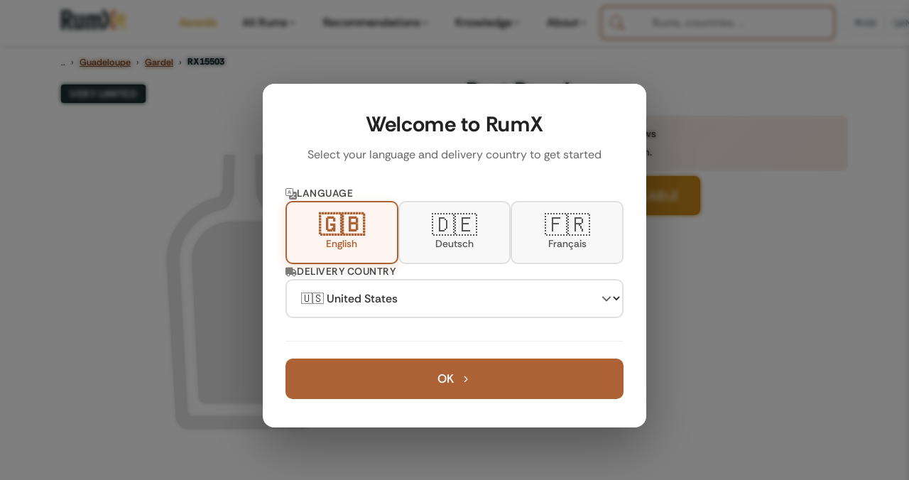

--- FILE ---
content_type: text/html; charset=UTF-8
request_url: https://www.rum-x.com/rums/15503/sarzi-amade-gardel-port-royal
body_size: 38498
content:
<!doctype html><html lang=en><head><meta charset=utf-8><meta http-equiv=X-UA-Compatible content="IE=edge"><meta name=viewport content="width=device-width,initial-scale=1,shrink-to-fit=no,viewport-fit=cover"><meta name=generator content="Hugo 0.120.4"><link rel=preconnect href=https://cdn.jsdelivr.net crossorigin><link rel=dns-prefetch href=https://cdn.jsdelivr.net><link rel=apple-touch-icon sizes=180x180 href=/assets/images/favicons/apple-touch-icon.png><link rel=icon type=image/png sizes=48x48 href=/assets/images/favicons/favicon-48x48.png><link rel=icon type=image/png sizes=32x32 href=/assets/images/favicons/favicon-32x32.png><link rel=icon type=image/png sizes=16x16 href=/assets/images/favicons/favicon-16x16.png><link rel=icon href=/assets/images/favicons/favicon.svg><link rel=mask-icon href=/assets/images/favicons/safari-pinned-tab.svg color=#1D2E30><link rel="shortcut icon" href=/assets/images/favicons/favicon.ico><meta name=msapplication-TileColor content="#da532c"><meta name=msapplication-config content="/assets/images/favicons/browserconfig.xml"><meta name=theme-color content="#ffffff"><style>.community-review-list,.rum-recommendations,.rum-basic-data,.rum-collection,.rum-blog-articles,.rum-market-data{content-visibility:auto}</style><link rel=preconnect href=https://cdn.jsdelivr.net crossorigin><link rel=dns-prefetch href=https://cdn.jsdelivr.net><link rel=preconnect href=https://cdn.algolia.com crossorigin><link rel=dns-prefetch href=https://cdn.algolia.com><link rel=preconnect href=https://www.googletagmanager.com><link rel=dns-prefetch href=https://www.google-analytics.com><link rel=dns-prefetch href=https://www.clarity.ms><link rel=preconnect href=https://us-central1-rumtastingnotes.cloudfunctions.net crossorigin><script>window.dataLayer=window.dataLayer||[];function gtag(){dataLayer.push(arguments)}gtag("consent","default",{analytics_storage:"denied",ad_storage:"denied",ad_user_data:"denied",ad_personalization:"denied",functionality_storage:"denied",personalization_storage:"denied",security_storage:"granted"}),gtag("js",new Date),gtag("config","G-QTT9GSEZJB",{respect_dnt:!0,allow_google_signals:!0,allow_ad_personalization_signals:!0,linker:{domains:["rum-x.com","rum-x.de","rum-x.fr"]}}),gtag("config","AW-17654410372",{allow_ad_personalization_signals:!0,linker:{domains:["rum-x.com","rum-x.de","rum-x.fr","app.rum-x.com"]}})</script><script async src="https://www.googletagmanager.com/gtag/js?id=G-QTT9GSEZJB"></script><link rel=preload href=/fonts/rethink-sans-v5-latin-regular.woff2 as=font type=font/woff2 crossorigin><link rel=preload href=/fonts/rethink-sans-v5-latin-700.woff2 as=font type=font/woff2 crossorigin><meta name=robots content="noindex"><title>Sarzi Amade Gardel Port Royal 1998 10yr 46% | RumX</title>
<meta property="og:title" content="Sarzi Amade Gardel Port Royal 1998 10yr 46%"><meta property="og:locale" content="en_US"><meta name=description content="The &#34;Port Royal&#34; was produced in Guadeloupe at the Gardel distillery. It was selected and bottled by the independent bottler Sarzi Amade. It was distilled in 1998 and then aged for 10 years. The rum has an ABV of 46%. This is a limited release and there are only 330 bottles. No added sugar.

4 community members rated this rum with an average of 8.3/10. The rum smells like Orange, Herbal and Licorice, and on the palate there is Spice, Herbal and Orange."><meta property="og:description" content="The &#34;Port Royal&#34; was produced in Guadeloupe at the Gardel distillery. It was selected and bottled by the independent bottler Sarzi Amade. It was distilled in 1998 and then aged for 10 years. The rum has an ABV of 46%. This is a limited release and there are only 330 bottles. No added sugar.

4 community members rated this rum with an average of 8.3/10. The rum smells like Orange, Herbal and Licorice, and on the palate there is Spice, Herbal and Orange."><link rel=canonical href=https://www.rum-x.com/rums/15503/sarzi-amade-gardel-port-royal/><link rel=alternate href=https://www.rum-x.com/rums/15503/sarzi-amade-gardel-port-royal/ hreflang=en-US><link rel=alternate href=https://www.rum-x.de/rums/15503/sarzi-amade-gardel-port-royal/ hreflang=de-DE><link rel=alternate href=https://www.rum-x.fr/rums/15503/sarzi-amade-gardel-port-royal/ hreflang=fr-FR><link rel=alternate href=https://www.rum-x.com/rums/15503/sarzi-amade-gardel-port-royal/ hreflang=x-default><meta property="og:url" content="https://www.rum-x.com/rums/15503/sarzi-amade-gardel-port-royal/"><meta property="og:site_name" content="RumX"><meta property="og:image" content="https://www.rum-x.com/assets/images/share.jpg"><meta property="og:image:height" content="630"><meta property="og:image:width" content="1200"><meta property="og:type" content="website"><meta name=twitter:card content="summary_large_image"><meta property="twitter:image" content="https://www.rum-x.com/assets/images/share.jpg"><meta property="twitter:title" content="Sarzi Amade Gardel Port Royal 1998 10yr 46%"><link rel=stylesheet href=/styles/main-bundle.min.4a6346228c57d9f05233edff03aca5627d28aa295cad388a1c15c7cc80d822d8.css integrity="sha256-SmNGIoxX2fBSM+3/A6ylYn0oqilcrTiKHBXHzIDYItg=" crossorigin=anonymous><link rel=stylesheet href=/assets/css/autocomplete-enhanced.css><meta name=apple-itunes-app content="app-id=1438963909, app-argument=https://www.rum-x.com/rums/15503"><link rel=manifest href=/manifest.json></head><body><header><nav class="navbar navbar-light navbar-expand-xl fixed-top active" id=navbar><div class=container><button class="navbar-toggler d-xl-none order-0" type=button data-bs-toggle=collapse data-bs-target=#navbarSupportedContent aria-controls=navbarSupportedContent aria-expanded=false aria-label="Toggle navigation">
<span class=navbar-toggler-icon><svg class="icon-hamburger" xmlns="http://www.w3.org/2000/svg" viewBox="0 0 24 24" width="32" height="32" fill="none" stroke="currentcolor" stroke-width="1.5" stroke-linecap="round"><line x1="3" y1="6" x2="21" y2="6"/><line x1="3" y1="12" x2="21" y2="12"/><line x1="3" y1="18" x2="21" y2="18"/></svg><svg class="icon-close" xmlns="http://www.w3.org/2000/svg" viewBox="0 0 24 24" width="32" height="32" fill="none" stroke="currentcolor" stroke-width="1.5" stroke-linecap="round"><line x1="6" y1="6" x2="18" y2="18"/><line x1="18" y1="6" x2="6" y2="18"/></svg></span></button>
<a class="navbar-brand order-1" href=/><span class=logo-container><img src=/assets/images/text-logo-awards.webp alt="The logo of RumX, which is composed of the word rum and the symbol X (two crossed glasses)" height=28 width=93>
<span class=logo-country-badge id=logo-country-badge></span></span></a><div class="d-flex align-items-center gap-2 d-xl-none order-2 ms-auto"><button class=btn-search-mobile type=button aria-label=SEARCH title=SEARCH>
<svg xmlns="http://www.w3.org/2000/svg" viewBox="0 0 512 512" width="20" height="20"><path fill="currentcolor" d="M416 208c0 45.9-14.9 88.3-40 122.7L502.6 457.4c12.5 12.5 12.5 32.8.0 45.3s-32.8 12.5-45.3.0L330.7 376c-34.4 25.2-76.8 40-122.7 40C93.1 416 0 322.9.0 208S93.1.0 208 0 416 93.1 416 208zM208 352a144 144 0 100-288 144 144 0 100 288z"/></svg></button>
<a class="btn-cart-mobile checkout-link" href=https://app.rum-x.com rel=nofollow aria-label=App><svg xmlns="http://www.w3.org/2000/svg" viewBox="0 0 576 512" width="20" height="20"><path fill="currentcolor" d="M0 24C0 10.7 10.7.0 24 0H69.5c22 0 41.5 12.8 50.6 32h411c26.3.0 45.5 25 38.6 50.4l-41 152.3c-8.5 31.4-37 53.3-69.5 53.3H183.7l5.4 28.5c2.2 11.3 12.1 19.5 23.6 19.5H488c13.3.0 24 10.7 24 24s-10.7 24-24 24H199.7c-34.6.0-64.3-24.6-70.7-58.5L77.4 54.5c-.7-3.8-4-6.5-7.9-6.5H24C10.7 48 0 37.3.0 24zm128 440a48 48 0 1196 0 48 48 0 11-96 0zm336-48a48 48 0 110 96 48 48 0 110-96z"/></svg></a></div><div class="collapse navbar-collapse" id=navbarSupportedContent><ul class="navbar-nav me-auto"><li class=nav-item><a class="nav-link nav-link-awards" href=https://www.rum-x.com/awards/2025/>Awards</a></li><li class="nav-item has-mega-menu"><a class="nav-link d-none d-xl-flex" href=# role=button aria-expanded=false aria-haspopup=true data-mega-menu=rums>All Rums<svg class="menu-chevron" xmlns="http://www.w3.org/2000/svg" viewBox="0 0 20 20" fill="currentcolor" aria-hidden="true"><path fill-rule="evenodd" d="M5.23 7.21a.75.75.0 011.06.02L10 11.168l3.71-3.938a.75.75.0 111.08 1.04l-4.25 4.5a.75.75.0 01-1.08.0l-4.25-4.5a.75.75.0 01.02-1.06z" clip-rule="evenodd"/></svg>
</a><a class="nav-link d-xl-none" href=# role=button data-bs-toggle=collapse data-bs-target=#mobile-menu-rums aria-expanded=false aria-controls=mobile-menu-rums>All Rums<svg class="menu-chevron" xmlns="http://www.w3.org/2000/svg" viewBox="0 0 20 20" fill="currentcolor" aria-hidden="true"><path fill-rule="evenodd" d="M5.23 7.21a.75.75.0 011.06.02L10 11.168l3.71-3.938a.75.75.0 111.08 1.04l-4.25 4.5a.75.75.0 01-1.08.0l-4.25-4.5a.75.75.0 01.02-1.06z" clip-rule="evenodd"/></svg></a><div class="mega-menu-panel d-none d-xl-block" id=mega-menu-rums><div class=mega-menu-container data-section-count=3><a href=/distilleries/savanna/ class=mega-menu-hero aria-label="Discover Savanna"><img src=/assets/images/brand-savanna.jpg alt="Savanna Distillery" class=mega-menu-hero-image loading=lazy onerror='this.style.display="none"'><h3 class=mega-menu-hero-title>Discover Savanna</h3><p class=mega-menu-hero-description>Exceptional rums from Réunion Island</p><span class=mega-menu-hero-cta>Discover more<svg xmlns="http://www.w3.org/2000/svg" viewBox="0 0 20 20" fill="currentcolor"><path fill-rule="evenodd" d="M7.21 14.77a.75.75.0 01.02-1.06L11.168 10 7.23 6.29a.75.75.0 111.04-1.08l4.5 4.25a.75.75.0 010 1.08l-4.5 4.25a.75.75.0 01-1.06-.02z" clip-rule="evenodd"/></svg></span></a><div class=mega-menu-section><h4 class=mega-menu-section-title>Rum type</h4><a href=/categories/white-rum/ class=mega-menu-link>White rum</a><a href=/categories/sweet-rum/ class=mega-menu-link>Sweet rum</a><a href=/categories/aged-rum/ class=mega-menu-link>Aged rum</a><a href=/categories/unsweetened/ class=mega-menu-link>Unsweetened</a><a href=/categories/rum-agricole/ class=mega-menu-link>Rum Agricole</a><a href=/categories/rarities/ class=mega-menu-link>Rarities</a><a href=/rums/ class="mega-menu-link highlight">Search all rums</a></div><div class=mega-menu-section><h4 class=mega-menu-section-title>Popular brands</h4><a href=/brands/don-papa-rum/ class=mega-menu-link>Don Papa Rum</a><a href=/brands/plantation-rum/ class=mega-menu-link>Plantation Rum</a><a href=/brands/ron-zacapa-rum/ class=mega-menu-link>Ron Zacapa Rum</a><a href=/distilleries/foursquare/ class=mega-menu-link>Foursquare</a><a href=/distilleries/hampden/ class=mega-menu-link>Hampden</a><a href=/bottlers/velier/ class=mega-menu-link>Velier</a><a href=/brands/ class="mega-menu-link highlight">All brands</a></div><div class=mega-menu-section><h4 class=mega-menu-section-title>Popular countries</h4><a href=/countries/jamaica/ class=mega-menu-link>Jamaica</a><a href=/countries/martinique/ class=mega-menu-link>Martinique</a><a href=/countries/guyana/ class=mega-menu-link>Guyana</a><a href=/countries/barbados/ class=mega-menu-link>Barbados</a><a href=/countries/trinidad/ class=mega-menu-link>Trinidad</a><a href=/countries/venezuela/ class=mega-menu-link>Venezuela</a><a href=/countries/ class="mega-menu-link highlight">All countries</a></div></div></div><div class="collapse d-xl-none" id=mobile-menu-rums><div class=mobile-submenu><a href=/distilleries/savanna/ class=mobile-submenu-hero><img src=/assets/images/brand-savanna.jpg alt="Savanna Distillery" class=mobile-hero-image loading=lazy><div class=mobile-hero-content><strong class=mobile-hero-title>Discover Savanna</strong><span class=mobile-hero-description>Exceptional rums from Réunion Island</span></div></a><div class=mobile-submenu-section><span class=mobile-section-title>Rum type</span><a href=/categories/white-rum/ class=mobile-submenu-link>White rum</a><a href=/categories/sweet-rum/ class=mobile-submenu-link>Sweet rum</a><a href=/categories/aged-rum/ class=mobile-submenu-link>Aged rum</a><a href=/categories/unsweetened/ class=mobile-submenu-link>Unsweetened</a><a href=/categories/rum-agricole/ class=mobile-submenu-link>Rum Agricole</a><a href=/categories/rarities/ class=mobile-submenu-link>Rarities</a><a href=/rums/ class="mobile-submenu-link highlight">Search all rums</a></div><div class=mobile-submenu-section><span class=mobile-section-title>Popular brands</span><a href=/brands/don-papa-rum/ class=mobile-submenu-link>Don Papa Rum</a><a href=/brands/plantation-rum/ class=mobile-submenu-link>Plantation Rum</a><a href=/brands/ron-zacapa-rum/ class=mobile-submenu-link>Ron Zacapa Rum</a><a href=/distilleries/foursquare/ class=mobile-submenu-link>Foursquare</a><a href=/distilleries/hampden/ class=mobile-submenu-link>Hampden</a><a href=/bottlers/velier/ class=mobile-submenu-link>Velier</a><a href=/brands/ class="mobile-submenu-link highlight">All brands</a></div><div class=mobile-submenu-section><span class=mobile-section-title>Popular countries</span><a href=/countries/jamaica/ class=mobile-submenu-link>Jamaica</a><a href=/countries/martinique/ class=mobile-submenu-link>Martinique</a><a href=/countries/guyana/ class=mobile-submenu-link>Guyana</a><a href=/countries/barbados/ class=mobile-submenu-link>Barbados</a><a href=/countries/trinidad/ class=mobile-submenu-link>Trinidad</a><a href=/countries/venezuela/ class=mobile-submenu-link>Venezuela</a><a href=/countries/ class="mobile-submenu-link highlight">All countries</a></div></div></div></li><li class="nav-item has-mega-menu"><a class="nav-link d-none d-xl-flex" href=# role=button aria-expanded=false aria-haspopup=true data-mega-menu=recommendations>Recommendations<svg class="menu-chevron" xmlns="http://www.w3.org/2000/svg" viewBox="0 0 20 20" fill="currentcolor" aria-hidden="true"><path fill-rule="evenodd" d="M5.23 7.21a.75.75.0 011.06.02L10 11.168l3.71-3.938a.75.75.0 111.08 1.04l-4.25 4.5a.75.75.0 01-1.08.0l-4.25-4.5a.75.75.0 01.02-1.06z" clip-rule="evenodd"/></svg>
</a><a class="nav-link d-xl-none" href=# role=button data-bs-toggle=collapse data-bs-target=#mobile-menu-recommendations aria-expanded=false aria-controls=mobile-menu-recommendations>Recommendations<svg class="menu-chevron" xmlns="http://www.w3.org/2000/svg" viewBox="0 0 20 20" fill="currentcolor" aria-hidden="true"><path fill-rule="evenodd" d="M5.23 7.21a.75.75.0 011.06.02L10 11.168l3.71-3.938a.75.75.0 111.08 1.04l-4.25 4.5a.75.75.0 01-1.08.0l-4.25-4.5a.75.75.0 01.02-1.06z" clip-rule="evenodd"/></svg></a><div class="mega-menu-panel d-none d-xl-block" id=mega-menu-recommendations><div class=mega-menu-container data-section-count=2><a href=/best-rums/ class=mega-menu-hero aria-label="The best rums"><img src=/assets/images/best-rums.jpg alt="Best Rums" class=mega-menu-hero-image loading=lazy onerror='this.style.display="none"'><h3 class=mega-menu-hero-title>The best rums</h3><p class=mega-menu-hero-description>Discover the most popular rums from the RumX community - handpicked and loved by thousands</p><span class=mega-menu-hero-cta>Discover more<svg xmlns="http://www.w3.org/2000/svg" viewBox="0 0 20 20" fill="currentcolor"><path fill-rule="evenodd" d="M7.21 14.77a.75.75.0 01.02-1.06L11.168 10 7.23 6.29a.75.75.0 111.04-1.08l4.5 4.25a.75.75.0 010 1.08l-4.5 4.25a.75.75.0 01-1.06-.02z" clip-rule="evenodd"/></svg></span></a><div class=mega-menu-section><h4 class=mega-menu-section-title>Recommendations</h4><a href=/bestseller/ class=mega-menu-link>Bestseller</a><a href=/charts/ class=mega-menu-link>Charts</a><a href=/new-arrivals/ class=mega-menu-link>New Arrivals</a><a href=/rums/#discounted class=mega-menu-link>On sale</a><a href=/rums/ class="mega-menu-link highlight">Search all rums</a></div><div class=mega-menu-section><h4 class=mega-menu-section-title>Top lists</h4><a href=/recommendations/best-rums-for-beginners/ class=mega-menu-link>Best rums for beginners</a><a href=/recommendations/discover-martinique-rums/ class=mega-menu-link>Discover Martinique rums</a><a href=/recommendations/best-rums-under-40-eur/ class=mega-menu-link>Best rums under 40 EUR</a><a href=/recommendations/the-best-rums-in-the-world/ class=mega-menu-link>The best rums in the world</a><a href=/recommendations/ class="mega-menu-link highlight">SHOW ALL TOP LISTS</a></div></div></div><div class="collapse d-xl-none" id=mobile-menu-recommendations><div class=mobile-submenu><a href=/best-rums/ class=mobile-submenu-hero><img src=/assets/images/best-rums.jpg alt="Best Rums" class=mobile-hero-image loading=lazy><div class=mobile-hero-content><strong class=mobile-hero-title>The best rums</strong><span class=mobile-hero-description>Discover the most popular rums from the RumX community - handpicked and loved by thousands</span></div></a><div class=mobile-submenu-section><span class=mobile-section-title>Recommendations</span><a href=/bestseller/ class=mobile-submenu-link>Bestseller</a><a href=/charts/ class=mobile-submenu-link>Charts</a><a href=/new-arrivals/ class=mobile-submenu-link>New Arrivals</a><a href=/rums/#discounted class=mobile-submenu-link>On sale</a><a href=/rums/ class="mobile-submenu-link highlight">Search all rums</a></div><div class=mobile-submenu-section><span class=mobile-section-title>Top lists</span><a href=/recommendations/best-rums-for-beginners/ class=mobile-submenu-link>Best rums for beginners</a><a href=/recommendations/discover-martinique-rums/ class=mobile-submenu-link>Discover Martinique rums</a><a href=/recommendations/best-rums-under-40-eur/ class=mobile-submenu-link>Best rums under 40 EUR</a><a href=/recommendations/the-best-rums-in-the-world/ class=mobile-submenu-link>The best rums in the world</a><a href=/recommendations/ class="mobile-submenu-link highlight">SHOW ALL TOP LISTS</a></div></div></div></li><li class="nav-item has-mega-menu"><a class="nav-link d-none d-xl-flex" href=# role=button aria-expanded=false aria-haspopup=true data-mega-menu=knowledge>Knowledge<svg class="menu-chevron" xmlns="http://www.w3.org/2000/svg" viewBox="0 0 20 20" fill="currentcolor" aria-hidden="true"><path fill-rule="evenodd" d="M5.23 7.21a.75.75.0 011.06.02L10 11.168l3.71-3.938a.75.75.0 111.08 1.04l-4.25 4.5a.75.75.0 01-1.08.0l-4.25-4.5a.75.75.0 01.02-1.06z" clip-rule="evenodd"/></svg>
</a><a class="nav-link d-xl-none" href=# role=button data-bs-toggle=collapse data-bs-target=#mobile-menu-knowledge aria-expanded=false aria-controls=mobile-menu-knowledge>Knowledge<svg class="menu-chevron" xmlns="http://www.w3.org/2000/svg" viewBox="0 0 20 20" fill="currentcolor" aria-hidden="true"><path fill-rule="evenodd" d="M5.23 7.21a.75.75.0 011.06.02L10 11.168l3.71-3.938a.75.75.0 111.08 1.04l-4.25 4.5a.75.75.0 01-1.08.0l-4.25-4.5a.75.75.0 01.02-1.06z" clip-rule="evenodd"/></svg></a><div class="mega-menu-panel d-none d-xl-block" id=mega-menu-knowledge><div class=mega-menu-container data-section-count=1><a href=/blog/navy-rum-everything-you-need-to-know/ class=mega-menu-hero aria-label="Latest from our blog"><img src=https://a.storyblok.com/f/245904/1467x1143/0928ff51b4/navy-rum-hero-banner.jpeg alt="Navy Rum" class=mega-menu-hero-image loading=lazy onerror='this.style.display="none"'><h3 class=mega-menu-hero-title>Latest from our blog</h3><p class=mega-menu-hero-description>Navy Rum - Everything you need to know</p><span class=mega-menu-hero-cta>Discover more<svg xmlns="http://www.w3.org/2000/svg" viewBox="0 0 20 20" fill="currentcolor"><path fill-rule="evenodd" d="M7.21 14.77a.75.75.0 01.02-1.06L11.168 10 7.23 6.29a.75.75.0 111.04-1.08l4.5 4.25a.75.75.0 010 1.08l-4.5 4.25a.75.75.0 01-1.06-.02z" clip-rule="evenodd"/></svg></span></a><div class=mega-menu-section><h4 class=mega-menu-section-title>Knowledge</h4><a href=/blog/ class=mega-menu-link>All blog posts</a><a href=/awards/ class="mega-menu-link highlight">RumX Awards</a><a href=# class=mega-menu-link style=opacity:.5;pointer-events:none>FAQ & Glossary<span style=font-size:.75rem>(Coming soon)</span></a></div></div></div><div class="collapse d-xl-none" id=mobile-menu-knowledge><div class=mobile-submenu><a href=/blog/navy-rum-everything-you-need-to-know/ class=mobile-submenu-hero><img src=https://a.storyblok.com/f/245904/1467x1143/0928ff51b4/navy-rum-hero-banner.jpeg alt="Navy Rum" class=mobile-hero-image loading=lazy><div class=mobile-hero-content><strong class=mobile-hero-title>Latest from our blog</strong><span class=mobile-hero-description>Navy Rum - Everything you need to know</span></div></a><div class=mobile-submenu-section><span class=mobile-section-title>Knowledge</span><a href=/blog/ class=mobile-submenu-link>All blog posts</a><a href=/awards/ class="mobile-submenu-link highlight">RumX Awards</a><a href=# class=mobile-submenu-link style=opacity:.5;pointer-events:none>FAQ & Glossary<span class=coming-soon>(Coming soon)</span></a></div></div></div></li><li class="nav-item has-mega-menu"><a class="nav-link d-none d-xl-flex" href=# role=button aria-expanded=false aria-haspopup=true data-mega-menu=community>About<svg class="menu-chevron" xmlns="http://www.w3.org/2000/svg" viewBox="0 0 20 20" fill="currentcolor" aria-hidden="true"><path fill-rule="evenodd" d="M5.23 7.21a.75.75.0 011.06.02L10 11.168l3.71-3.938a.75.75.0 111.08 1.04l-4.25 4.5a.75.75.0 01-1.08.0l-4.25-4.5a.75.75.0 01.02-1.06z" clip-rule="evenodd"/></svg>
</a><a class="nav-link d-xl-none" href=# role=button data-bs-toggle=collapse data-bs-target=#mobile-menu-community aria-expanded=false aria-controls=mobile-menu-community>About<svg class="menu-chevron" xmlns="http://www.w3.org/2000/svg" viewBox="0 0 20 20" fill="currentcolor" aria-hidden="true"><path fill-rule="evenodd" d="M5.23 7.21a.75.75.0 011.06.02L10 11.168l3.71-3.938a.75.75.0 111.08 1.04l-4.25 4.5a.75.75.0 01-1.08.0l-4.25-4.5a.75.75.0 01.02-1.06z" clip-rule="evenodd"/></svg></a><div class="mega-menu-panel d-none d-xl-block" id=mega-menu-community><div class=mega-menu-container data-section-count=2><a href=/about/ class=mega-menu-hero aria-label="About us"><img src=/assets/images/team/our-team.webp alt="About us" class=mega-menu-hero-image loading=lazy onerror='this.style.display="none"'><h3 class=mega-menu-hero-title>About us</h3><p class=mega-menu-hero-description>Meet the team behind RumX</p><span class=mega-menu-hero-cta>Discover more<svg xmlns="http://www.w3.org/2000/svg" viewBox="0 0 20 20" fill="currentcolor"><path fill-rule="evenodd" d="M7.21 14.77a.75.75.0 01.02-1.06L11.168 10 7.23 6.29a.75.75.0 111.04-1.08l4.5 4.25a.75.75.0 010 1.08l-4.5 4.25a.75.75.0 01-1.06-.02z" clip-rule="evenodd"/></svg></span></a><div class=mega-menu-section><h4 class=mega-menu-section-title>App</h4><a href=/app/#collection class=mega-menu-link>Manage your rum collection</a><a href=/app/#tasting-assistant class=mega-menu-link>Taste rum like a pro</a><a href=/app/#marketplace class=mega-menu-link>World's largest rum selection</a><a href=/blog/rumx-loyalty-program/ class=mega-menu-link>RumX Loyalty Points</a><a href=/app/ class="mega-menu-link highlight">Download app</a></div><div class=mega-menu-section><h4 class=mega-menu-section-title>Community</h4><a href=https://community.rum-x.com/t/rum-talk-what-s-in-your-glass-today/21449/ class=mega-menu-link>What's in your glass today?</a><a href=https://community.rum-x.com/t/mixing-rum-cocktail-thread/9875/ class=mega-menu-link>Mixing rum cocktails</a><a href=https://community.rum-x.com/t/new-rum-purchases/5438/ class=mega-menu-link>New rum purchases</a><a href=https://community.rum-x.com/t/latest-bottle-kills/8152/ class=mega-menu-link>Latest bottle kills</a><a href=https://community.rum-x.com/ class="mega-menu-link highlight">VISIT FORUM</a></div></div></div><div class="collapse d-xl-none" id=mobile-menu-community><div class=mobile-submenu><a href=/about/ class=mobile-submenu-hero><img src=/assets/images/team/our-team.webp alt="About us" class=mobile-hero-image loading=lazy><div class=mobile-hero-content><strong class=mobile-hero-title>About us</strong><span class=mobile-hero-description>Meet the team behind RumX</span></div></a><div class=mobile-submenu-section><span class=mobile-section-title>App</span><a href=/app/#collection class=mobile-submenu-link>Manage your rum collection</a><a href=/app/#tasting-assistant class=mobile-submenu-link>Taste rum like a pro</a><a href=/app/#marketplace class=mobile-submenu-link>World's largest rum selection</a><a href=/blog/rumx-loyalty-program/ class=mobile-submenu-link>RumX Loyalty Points</a><a href=/app/ class="mobile-submenu-link highlight">Download app</a></div><div class=mobile-submenu-section><span class=mobile-section-title>Community</span><a href=https://community.rum-x.com/t/rum-talk-what-s-in-your-glass-today/21449/ class=mobile-submenu-link>What's in your glass today?</a><a href=https://community.rum-x.com/t/mixing-rum-cocktail-thread/9875/ class=mobile-submenu-link>Mixing rum cocktails</a><a href=https://community.rum-x.com/t/new-rum-purchases/5438/ class=mobile-submenu-link>New rum purchases</a><a href=https://community.rum-x.com/t/latest-bottle-kills/8152/ class=mobile-submenu-link>Latest bottle kills</a><a href=https://community.rum-x.com/ class="mobile-submenu-link highlight">VISIT FORUM</a></div></div></div></li></ul><div id=autocomplete-search class=autocomplete-search-container></div><script>window.RUMX_AUTOCOMPLETE_CONFIG={appId:"MQS24VHJBX",apiKey:"98b8ee3d073a3cc4cc083c732af08687",rumsIndex:"rums_unified",countriesIndex:"countries_en",brandsIndex:"brands_en",blogIndex:null,language:"en",translations:{searchPlaceholder:"Rums, countries, ...",rums:"Rums",countries:"Countries",brandsDistilleries:"Brands & Distilleries",blogArticles:"Blog Articles",recentlyViewed:"Recently Viewed",inTheSpotlight:"In the spotlight",quickActions:"Quick Actions",showAllRums:"Search all rums",menuBestRums:"The best rums",bestsellers:"",newArrivals:"New Arrivals",viewAllResults:"View all results for",noResults:"No results found. Please try a different search term.",outOfStock:"Sold out"}}</script><div class=ms-auto></div><div class="desktop-header-right d-none d-xl-flex align-items-center"><div class=header-divider></div><div class=compact-selectors-group><div class=country-selector-modern><button class=selector-button type=button aria-haspopup=true aria-expanded=false data-selector=country aria-label="Delivery Country">
<svg xmlns="http://www.w3.org/2000/svg" viewBox="0 0 640 512" width="12" height="12" class="delivery-icon-button"><path fill="currentcolor" d="M48 0C21.5.0.0 21.5.0 48V368c0 26.5 21.5 48 48 48H64c0 53 43 96 96 96s96-43 96-96H384c0 53 43 96 96 96s96-43 96-96h32c17.7.0 32-14.3 32-32s-14.3-32-32-32V288 256 237.3c0-17-6.7-33.3-18.7-45.3L512 114.7c-12-12-28.3-18.7-45.3-18.7H416V48c0-26.5-21.5-48-48-48H48zM416 160h50.7L544 237.3V256H416V160zM112 416a48 48 0 1196 0 48 48 0 11-96 0zm368-48a48 48 0 110 96 48 48 0 110-96z"/></svg><span class=selector-value data-country-code=GB>GB</span></button><div class=selector-dropdown data-dropdown=country><div class=selector-dropdown-header><svg xmlns="http://www.w3.org/2000/svg" viewBox="0 0 640 512" width="12" height="12" class="header-icon"><path fill="currentcolor" d="M48 0C21.5.0.0 21.5.0 48V368c0 26.5 21.5 48 48 48H64c0 53 43 96 96 96s96-43 96-96H384c0 53 43 96 96 96s96-43 96-96h32c17.7.0 32-14.3 32-32s-14.3-32-32-32V288 256 237.3c0-17-6.7-33.3-18.7-45.3L512 114.7c-12-12-28.3-18.7-45.3-18.7H416V48c0-26.5-21.5-48-48-48H48zM416 160h50.7L544 237.3V256H416V160zM112 416a48 48 0 1196 0 48 48 0 11-96 0zm368-48a48 48 0 110 96 48 48 0 110-96z"/></svg><span class=header-label>Delivery to</span></div><div class=selector-dropdown-list><button class=selector-option data-country=GB>
<span class=country-flag>🇬🇧</span>
<span class=country-name>United Kingdom</span>
</button>
<button class=selector-option data-country=US>
<span class=country-flag>🇺🇸</span>
<span class=country-name>United States</span>
</button>
<button class=selector-option data-country=DE>
<span class=country-flag>🇩🇪</span>
<span class=country-name>Germany</span>
</button>
<button class=selector-option data-country=FR>
<span class=country-flag>🇫🇷</span>
<span class=country-name>France</span>
</button>
<button class=selector-option data-country=BE>
<span class=country-flag>🇧🇪</span>
<span class=country-name>Belgium</span>
</button>
<button class=selector-option data-country=CZ>
<span class=country-flag>🇨🇿</span>
<span class=country-name>Czech Republic</span>
</button>
<button class=selector-option data-country=NL>
<span class=country-flag>🇳🇱</span>
<span class=country-name>Netherlands</span>
</button>
<button class=selector-option data-country=IT>
<span class=country-flag>🇮🇹</span>
<span class=country-name>Italy</span></button><div class=selector-divider></div><button class=selector-option data-country=AT>
<span class=country-flag>🇦🇹</span>
<span class=country-name>Austria</span>
</button>
<button class=selector-option data-country=BG>
<span class=country-flag>🇧🇬</span>
<span class=country-name>Bulgaria</span>
</button>
<button class=selector-option data-country=HR>
<span class=country-flag>🇭🇷</span>
<span class=country-name>Croatia</span>
</button>
<button class=selector-option data-country=CY>
<span class=country-flag>🇨🇾</span>
<span class=country-name>Cyprus</span>
</button>
<button class=selector-option data-country=DK>
<span class=country-flag>🇩🇰</span>
<span class=country-name>Denmark</span>
</button>
<button class=selector-option data-country=EE>
<span class=country-flag>🇪🇪</span>
<span class=country-name>Estonia</span>
</button>
<button class=selector-option data-country=FI>
<span class=country-flag>🇫🇮</span>
<span class=country-name>Finland</span>
</button>
<button class=selector-option data-country=GR>
<span class=country-flag>🇬🇷</span>
<span class=country-name>Greece</span>
</button>
<button class=selector-option data-country=HK>
<span class=country-flag>🇭🇰</span>
<span class=country-name>Hong Kong</span>
</button>
<button class=selector-option data-country=HU>
<span class=country-flag>🇭🇺</span>
<span class=country-name>Hungary</span>
</button>
<button class=selector-option data-country=IE>
<span class=country-flag>🇮🇪</span>
<span class=country-name>Ireland</span>
</button>
<button class=selector-option data-country=JP>
<span class=country-flag>🇯🇵</span>
<span class=country-name>Japan</span>
</button>
<button class=selector-option data-country=LV>
<span class=country-flag>🇱🇻</span>
<span class=country-name>Latvia</span>
</button>
<button class=selector-option data-country=LT>
<span class=country-flag>🇱🇹</span>
<span class=country-name>Lithuania</span>
</button>
<button class=selector-option data-country=LU>
<span class=country-flag>🇱🇺</span>
<span class=country-name>Luxembourg</span>
</button>
<button class=selector-option data-country=MT>
<span class=country-flag>🇲🇹</span>
<span class=country-name>Malta</span>
</button>
<button class=selector-option data-country=PL>
<span class=country-flag>🇵🇱</span>
<span class=country-name>Poland</span>
</button>
<button class=selector-option data-country=PT>
<span class=country-flag>🇵🇹</span>
<span class=country-name>Portugal</span>
</button>
<button class=selector-option data-country=RO>
<span class=country-flag>🇷🇴</span>
<span class=country-name>Romania</span>
</button>
<button class=selector-option data-country=SK>
<span class=country-flag>🇸🇰</span>
<span class=country-name>Slovakia</span>
</button>
<button class=selector-option data-country=SI>
<span class=country-flag>🇸🇮</span>
<span class=country-name>Slovenia</span>
</button>
<button class=selector-option data-country=ES>
<span class=country-flag>🇪🇸</span>
<span class=country-name>Spain</span>
</button>
<button class=selector-option data-country=SE>
<span class=country-flag>🇸🇪</span>
<span class=country-name>Sweden</span>
</button>
<button class=selector-option data-country=CH>
<span class=country-flag>🇨🇭</span>
<span class=country-name>Switzerland</span>
</button>
<button class=selector-option data-country=TW>
<span class=country-flag>🇹🇼</span>
<span class=country-name>Taiwan</span></button></div></div></div><div class=language-selector-modern><button class=selector-button type=button aria-haspopup=true aria-expanded=false data-selector=language aria-label=Language>
<svg xmlns="http://www.w3.org/2000/svg" viewBox="0 0 16 16" width="12" height="12" class="translate-icon-button"><path fill="currentcolor" d="M4.545 6.714 4.11 8H3l1.862-5h1.284L8 8H6.833l-.435-1.286zm1.634-.736L5.5 3.956h-.049l-.679 2.022z"/><path fill="currentcolor" d="M0 2a2 2 0 012-2h7a2 2 0 012 2v3h3a2 2 0 012 2v7a2 2 0 01-2 2H7a2 2 0 01-2-2v-3H2A2 2 0 010 9zm2-1A1 1 0 001 2v7a1 1 0 001 1h7a1 1 0 001-1V2A1 1 0 009 1zm7.138 9.995q.289.451.63.846c-.748.575-1.673 1.001-2.768 1.292.178.217.451.635.555.867 1.125-.359 2.08-.844 2.886-1.494.777.665 1.739 1.165 2.93 1.472.133-.254.414-.673.629-.89-1.125-.253-2.057-.694-2.82-1.284.681-.747 1.222-1.651 1.621-2.757H14V8h-3v1.047h.765c-.318.844-.74 1.546-1.272 2.13a6 6 0 01-.415-.492 2 2 0 01-.94.31"/></svg><span class=selector-value data-lang-code=EN>EN</span></button><div class=selector-dropdown data-dropdown=language><div class=selector-dropdown-header><svg xmlns="http://www.w3.org/2000/svg" viewBox="0 0 16 16" width="12" height="12" class="header-icon"><path fill="currentcolor" d="M4.545 6.714 4.11 8H3l1.862-5h1.284L8 8H6.833l-.435-1.286zm1.634-.736L5.5 3.956h-.049l-.679 2.022z"/><path fill="currentcolor" d="M0 2a2 2 0 012-2h7a2 2 0 012 2v3h3a2 2 0 012 2v7a2 2 0 01-2 2H7a2 2 0 01-2-2v-3H2A2 2 0 010 9zm2-1A1 1 0 001 2v7a1 1 0 001 1h7a1 1 0 001-1V2A1 1 0 009 1zm7.138 9.995q.289.451.63.846c-.748.575-1.673 1.001-2.768 1.292.178.217.451.635.555.867 1.125-.359 2.08-.844 2.886-1.494.777.665 1.739 1.165 2.93 1.472.133-.254.414-.673.629-.89-1.125-.253-2.057-.694-2.82-1.284.681-.747 1.222-1.651 1.621-2.757H14V8h-3v1.047h.765c-.318.844-.74 1.546-1.272 2.13a6 6 0 01-.415-.492 2 2 0 01-.94.31"/></svg><span class=header-label>Language</span></div><div class=selector-dropdown-list><button class="selector-option selected" data-lang=en data-url=https://www.rum-x.com>
<span class=language-flag>🇬🇧</span>
<span class=language-name>English</span>
</button>
<button class=selector-option data-lang=de data-url=https://www.rum-x.de>
<span class=language-flag>🇩🇪</span>
<span class=language-name>Deutsch</span>
</button>
<button class=selector-option data-lang=fr data-url=https://www.rum-x.fr>
<span class=language-flag>🇫🇷</span>
<span class=language-name>Français</span></button></div></div></div></div><div class="country-selector-compact d-none"><svg xmlns="http://www.w3.org/2000/svg" viewBox="0 0 640 512" width="14" height="14" class="country-icon"><path fill="currentcolor" d="M48 0C21.5.0.0 21.5.0 48V368c0 26.5 21.5 48 48 48H64c0 53 43 96 96 96s96-43 96-96H384c0 53 43 96 96 96s96-43 96-96h32c17.7.0 32-14.3 32-32s-14.3-32-32-32V288 256 237.3c0-17-6.7-33.3-18.7-45.3L512 114.7c-12-12-28.3-18.7-45.3-18.7H416V48c0-26.5-21.5-48-48-48H48zM416 160h50.7L544 237.3V256H416V160zM112 416a48 48 0 1196 0 48 48 0 11-96 0zm368-48a48 48 0 110 96 48 48 0 110-96z"/></svg><select id=country-selector class=country-selector-minimal aria-label="Select delivery country"><option value=DE>Germany</option><option value=FR>France</option><option value=US>United States</option><option value=BE>Belgium</option><option value=CZ>Czech Republic</option><option value=GB>United Kingdom</option><option value=NL>Netherlands</option><option value=IT>Italy</option><option value=DK>Denmark</option><option value=SE>Sweden</option><option value=AT>Austria</option><option value=BG>Bulgaria</option><option value=HR>Croatia</option><option value=CY>Cyprus</option><option value=EE>Estonia</option><option value=FI>Finland</option><option value=GR>Greece</option><option value=HU>Hungary</option><option value=IE>Ireland</option><option value=LV>Latvia</option><option value=LT>Lithuania</option><option value=LU>Luxembourg</option><option value=MT>Malta</option><option value=PL>Poland</option><option value=PT>Portugal</option><option value=RO>Romania</option><option value=SK>Slovakia</option><option value=SI>Slovenia</option><option value=ES>Spain</option><option value=CH>Switzerland</option><option value=TW>Taiwan</option><option value=HK>Hong Kong</option><option value=JP>Japan</option></select></div><div class="language-selector-compact d-none"><svg xmlns="http://www.w3.org/2000/svg" viewBox="0 0 640 512" width="14" height="14" class="language-icon"><path fill="currentcolor" d="M0 128C0 92.7 28.7 64 64 64H256h48 16H576c35.3.0 64 28.7 64 64V384c0 35.3-28.7 64-64 64H320 304 256 64c-35.3.0-64-28.7-64-64V128zm320 0V384H576V128H320zM178.3 175.9c-3.2-7.2-10.4-11.9-18.3-11.9s-15.1 4.7-18.3 11.9l-64 144c-4.5 10.1.1 21.9 10.2 26.4s21.9-.1 26.4-10.2l8.9-20.1h73.6l8.9 20.1c4.5 10.1 16.3 14.6 26.4 10.2s14.6-16.3 10.2-26.4l-64-144zM160 233.2 179 276H141l19-42.8zM448 164c11 0 20 9 20 20v4h44 16c11 0 20 9 20 20s-9 20-20 20h-2l-1.6 4.5c-8.9 24.4-22.4 46.6-39.6 65.4.9.6 1.8 1.1 2.7 1.6l18.9 11.3c9.5 5.7 12.5 18 6.9 27.4s-18 12.5-27.4 6.9L467 333.8c-4.5-2.7-8.8-5.5-13.1-8.5-10.6 7.5-21.9 14-34 19.4l-3.6 1.6c-10.1 4.5-21.9-.1-26.4-10.2s.1-21.9 10.2-26.4l3.6-1.6c6.4-2.9 12.6-6.1 18.5-9.8L410 286.1c-7.8-7.8-7.8-20.5.0-28.3s20.5-7.8 28.3.0l14.6 14.6.5.5c12.4-13.1 22.5-28.3 29.8-45H448 376c-11 0-20-9-20-20s9-20 20-20h52v-4c0-11 9-20 20-20z"/></svg><select id=language-selector class=language-selector-minimal aria-label="Select language" onchange=changeLanguage(this)><option value=en data-url=https://www.rum-x.com selected>EN</option><option value=de data-url=https://www.rum-x.de>DE</option><option value=fr data-url=https://www.rum-x.fr>FR</option></select></div><div class=header-divider></div><a class="btn-cart-desktop checkout-link" href=https://app.rum-x.com rel=nofollow aria-label=App><svg xmlns="http://www.w3.org/2000/svg" viewBox="0 0 576 512" width="20" height="20"><path fill="currentcolor" d="M0 24C0 10.7 10.7.0 24 0H69.5c22 0 41.5 12.8 50.6 32h411c26.3.0 45.5 25 38.6 50.4l-41 152.3c-8.5 31.4-37 53.3-69.5 53.3H183.7l5.4 28.5c2.2 11.3 12.1 19.5 23.6 19.5H488c13.3.0 24 10.7 24 24s-10.7 24-24 24H199.7c-34.6.0-64.3-24.6-70.7-58.5L77.4 54.5c-.7-3.8-4-6.5-7.9-6.5H24C10.7 48 0 37.3.0 24zm128 440a48 48 0 1196 0 48 48 0 11-96 0zm336-48a48 48 0 110 96 48 48 0 110-96z"/></svg></a></div><div class="mobile-menu-items d-xl-none"><div class=mobile-control-group><div class=mobile-control-item><span class=mobile-control-label>Delivery to</span><div class=mobile-country-selector-wrapper><svg xmlns="http://www.w3.org/2000/svg" viewBox="0 0 640 512" width="16" height="16" class="country-icon-mobile"><path fill="currentcolor" d="M48 0C21.5.0.0 21.5.0 48V368c0 26.5 21.5 48 48 48H64c0 53 43 96 96 96s96-43 96-96H384c0 53 43 96 96 96s96-43 96-96h32c17.7.0 32-14.3 32-32s-14.3-32-32-32V288 256 237.3c0-17-6.7-33.3-18.7-45.3L512 114.7c-12-12-28.3-18.7-45.3-18.7H416V48c0-26.5-21.5-48-48-48H48zM416 160h50.7L544 237.3V256H416V160zM112 416a48 48 0 1196 0 48 48 0 11-96 0zm368-48a48 48 0 110 96 48 48 0 110-96z"/></svg><select class=mobile-country-selector aria-label="Select delivery country"><option value=DE>Germany</option><option value=FR>France</option><option value=US>United States</option><option value=BE>Belgium</option><option value=CZ>Czech Republic</option><option value=GB>United Kingdom</option><option value=NL>Netherlands</option><option value=IT>Italy</option><option value=DK>Denmark</option><option value=SE>Sweden</option><option value=AT>Austria</option><option value=BG>Bulgaria</option><option value=HR>Croatia</option><option value=CY>Cyprus</option><option value=EE>Estonia</option><option value=FI>Finland</option><option value=GR>Greece</option><option value=HU>Hungary</option><option value=IE>Ireland</option><option value=LV>Latvia</option><option value=LT>Lithuania</option><option value=LU>Luxembourg</option><option value=MT>Malta</option><option value=PL>Poland</option><option value=PT>Portugal</option><option value=RO>Romania</option><option value=SK>Slovakia</option><option value=SI>Slovenia</option><option value=ES>Spain</option><option value=CH>Switzerland</option><option value=TW>Taiwan</option><option value=HK>Hong Kong</option><option value=JP>Japan</option></select></div></div><div class=mobile-control-item><span class=mobile-control-label>Language</span><div class=mobile-language-selector-wrapper><svg xmlns="http://www.w3.org/2000/svg" viewBox="0 0 640 512" width="16" height="16" class="language-icon-mobile"><path fill="currentcolor" d="M0 128C0 92.7 28.7 64 64 64H256h48 16H576c35.3.0 64 28.7 64 64V384c0 35.3-28.7 64-64 64H320 304 256 64c-35.3.0-64-28.7-64-64V128zm320 0V384H576V128H320zM178.3 175.9c-3.2-7.2-10.4-11.9-18.3-11.9s-15.1 4.7-18.3 11.9l-64 144c-4.5 10.1.1 21.9 10.2 26.4s21.9-.1 26.4-10.2l8.9-20.1h73.6l8.9 20.1c4.5 10.1 16.3 14.6 26.4 10.2s14.6-16.3 10.2-26.4l-64-144zM160 233.2 179 276H141l19-42.8zM448 164c11 0 20 9 20 20v4h44 16c11 0 20 9 20 20s-9 20-20 20h-2l-1.6 4.5c-8.9 24.4-22.4 46.6-39.6 65.4.9.6 1.8 1.1 2.7 1.6l18.9 11.3c9.5 5.7 12.5 18 6.9 27.4s-18 12.5-27.4 6.9L467 333.8c-4.5-2.7-8.8-5.5-13.1-8.5-10.6 7.5-21.9 14-34 19.4l-3.6 1.6c-10.1 4.5-21.9-.1-26.4-10.2s.1-21.9 10.2-26.4l3.6-1.6c6.4-2.9 12.6-6.1 18.5-9.8L410 286.1c-7.8-7.8-7.8-20.5.0-28.3s20.5-7.8 28.3.0l14.6 14.6.5.5c12.4-13.1 22.5-28.3 29.8-45H448 376c-11 0-20-9-20-20s9-20 20-20h52v-4c0-11 9-20 20-20z"/></svg><select class=mobile-language-selector aria-label="Select language" onchange=changeLanguage(this)><option value=en data-url=https://www.rum-x.com selected>English</option><option value=de data-url=https://www.rum-x.de>Deutsch</option><option value=fr data-url=https://www.rum-x.fr>Français</option></select></div></div></div></div></div></div></nav><div class="mega-menu-backdrop d-none d-xl-block" id=mega-menu-backdrop></div><aside style=display:none><span data-pagefind-meta=rum_id>6df6e2a0-bf87-11ed-a268-b3855339bf96</span><span data-ga4-country>Guadeloupe</span>
<span data-ga4-distillery>Gardel</span>
<span data-ga4-bottler>Sarzi Amade</span></aside></header><main><article><div itemscope itemtype=https://schema.org/Product><meta itemprop=description content="Sarzi Amade Gardel Port Royal 1998 10yr 46%"><meta itemprop=mpn content="RX15503"><div class=container><nav class=breadcrumb><ol itemscope itemtype=https://schema.org/BreadcrumbList><li itemprop=itemListElement itemscope itemtype=https://schema.org/ListItem><a itemprop=item href=/><span itemprop=name>..</span></a>
<meta itemprop=position content="1"></li><li class=breadcrumb-arrow>›</li><li itemprop=itemListElement itemscope itemtype=https://schema.org/ListItem><a class=main-link itemprop=item href=/countries/guadeloupe/><span itemprop=name>Guadeloupe</span></a>
<meta itemprop=position content="2"></li><li class=breadcrumb-arrow>›</li><li itemprop=itemListElement itemscope itemtype=https://schema.org/ListItem><a class=main-link itemprop=item href=/distilleries/gardel/><span itemprop=name>Gardel</span></a>
<meta itemprop=position content="3"></li><li class=breadcrumb-arrow>›</li><li itemprop=itemListElement itemscope itemtype=https://schema.org/ListItem><p class=text-block><span itemprop=name class=font-weight-bold>RX15503</span></p><meta itemprop=position content="4"></li></ol></nav><div class="row rum-hero-area"><div class="col-12 col-md-6"><div id=rumImageCarousel class="carousel slide rum-image-carousel mb-3" data-bs-ride=false><div class=carousel-inner><div class="carousel-item active"><div class=rum-image-container><div class=product-label-overlay><span class="product-label single-cask">Very limited</span></div><img class="gallery-rum-image first-image loaded" src=/assets/images/bottle_bg.webp alt="Placeholder image, because no picture of the bottle is available yet" fetchpriority=high loading=eager decoding=async width=400 height=400 style=aspect-ratio:1/1></div></div></div></div></div><div class="col-12 col-md-6"><h1 class="mb-0 me-1"><span itemprop=name>Port Royal</span></h1><div class="community-voice-overview mt-3"><div class=community-voice-highlight><div class=row><a href=#community-reviews><div class="d-flex d-inline-block"><div itemprop=aggregateRating itemscope itemtype=https://schema.org/AggregateRating><meta itemprop=worstRating content="0.1"><meta itemprop=bestRating content="10.0"><meta itemprop=ratingValue content="8.3"><meta itemprop=ratingCount content="4"><div class="rumx-rating-ecommerce d-flex align-items-center justify-content-center gap-3 high-rating"><div class="d-flex align-items-center gap-1"><svg class="rumx-rating-star-indicator" width="20" height="20" viewBox="0 0 24 24" fill="currentcolor"><path d="M12 2l3.09 6.26L22 9.27l-5 4.87L18.18 22 12 18.56 5.82 22 7 14.14 2 9.27l6.91-1.01z"/></svg><span class=rumx-rating-value><span class=rumx-rating-number>8.3</span><span class=rumx-rating-count>/10</span>
<span class=rating-quality-link>Very good</span><span class="rumx-rating-count with-quality-hint">
4 reviews</span></span></div></div></div></div></a></div><a href=#community-reviews class="social-proof-link text-decoration-none"><div class="social-proof-element mt-1 mb-2"><div class="d-flex align-items-center"><div class="social-proof-avatars d-none"><div class=social-proof-avatar><img src="https://firebasestorage.googleapis.com/v0/b/rumtastingnotes.appspot.com/o/user_profile_images%2Fpreviews%2FwBGFeWDfTNgEVHrFJQSnB2gZfo22_1694213233427.jpg?alt=media&amp;token=5967b74c-9b86-47d5-8804-ed41e56d6af2" alt=Werni class=avatar-img></div></div><div class=social-proof-text><span><b>Werni</b> and <b>3 more users</b> love this rum.</span></div></div></div></a></div></div><script>if(window.ratingInfoI18n||(window.ratingInfoI18n={ratingInfoTitle:"Rating Guide",ratingInfoClose:"Close",ratingScaleLabel:"Points",ratingText_0_10:'"Inedible"',ratingText_11_20:'"Unpleasant"',ratingText_21_30:'"Very poor"',ratingText_31_40:'"Poor"',ratingText_41_50:'"Drinkable"',ratingText_51_60:'"Average"',ratingText_61_70:'"Pleasant"',ratingText_71_80:'"Good"',ratingText_81_90:'"Very good"',ratingText_91_95:'"Excellent"',ratingText_96_99:'"Nearly perfect"',ratingText_100:'"Absolutely perfect"',ratingDesc_0:"Pour it out",ratingDesc_1:"No, that's not for me",ratingDesc_2:"Nothing nice to say",ratingDesc_3:"Wish I was drinking something else",ratingDesc_4:"Not vocally complaining",ratingDesc_5:"Total acceptable",ratingDesc_6:"Solid, super glad I drank it",ratingDesc_7:"Buy one and recommend it to your friends.",ratingDesc_8:'"Bank a backup. Tell everyone you meet."',ratingDesc_9:"Stash as many as you can afford. Tell no one.",ratingDesc_10:"Transformative"}),!document.getElementById("ratingInfoModal")){const e=window.ratingInfoI18n,t=`
      <div id="ratingInfoModal" class="rating-info-modal-overlay" onclick="closeRatingInfoModal(event)" style="display: none;">
        <div class="rating-info-modal" onclick="event.stopPropagation()">
          <div class="rating-info-header">
            <h3 class="rating-info-title">${e.ratingInfoTitle}</h3>
            <button class="rating-info-close" onclick="closeRatingInfoModal()" aria-label="${e.ratingInfoClose}">
              <svg xmlns="http://www.w3.org/2000/svg" width="20" height="20" fill="currentColor" viewBox="0 0 16 16">
                <path d="M2.146 2.854a.5.5 0 1 1 .708-.708L8 7.293l5.146-5.147a.5.5 0 0 1 .708.708L8.707 8l5.147 5.146a.5.5 0 0 1-.708.708L8 8.707l-5.146 5.147a.5.5 0 0 1-.708-.708L7.293 8 2.146 2.854Z"/>
              </svg>
            </button>
          </div>
          <div class="rating-info-content">
            <table class="rating-scale-table">
              <thead>
                <tr>
                  <th>${e.ratingScaleLabel}</th>
                  <th style="text-align: left;">${e.ratingInfoTitle}</th>
                </tr>
              </thead>
              <tbody>
                <tr class="rating-tier-good">
                  <td class="rating-range">9.0-10.0</td>
                  <td>
                    <strong>${e.ratingText_91_95}</strong>
                    <span class="rating-desc">${e.ratingDesc_9}</span>
                  </td>
                </tr>
                <tr class="rating-tier-good">
                  <td class="rating-range">8.0-8.9</td>
                  <td>
                    <strong>${e.ratingText_81_90}</strong>
                    <span class="rating-desc">${e.ratingDesc_8}</span>
                  </td>
                </tr>
                <tr class="rating-tier-good">
                  <td class="rating-range">7.0-7.9</td>
                  <td>
                    <strong>${e.ratingText_71_80}</strong>
                    <span class="rating-desc">${e.ratingDesc_7}</span>
                  </td>
                </tr>
                <tr class="rating-tier-average">
                  <td class="rating-range">6.0-6.9</td>
                  <td>
                    <strong>${e.ratingText_61_70}</strong>
                    <span class="rating-desc">${e.ratingDesc_6}</span>
                  </td>
                </tr>
                <tr class="rating-tier-average">
                  <td class="rating-range">5.0-5.9</td>
                  <td>
                    <strong>${e.ratingText_51_60}</strong>
                    <span class="rating-desc">${e.ratingDesc_5}</span>
                  </td>
                </tr>
                <tr class="rating-tier-average">
                  <td class="rating-range">4.0-4.9</td>
                  <td>
                    <strong>${e.ratingText_41_50}</strong>
                    <span class="rating-desc">${e.ratingDesc_4}</span>
                  </td>
                </tr>
                <tr class="rating-tier-average">
                  <td class="rating-range">3.0-3.9</td>
                  <td>
                    <strong>${e.ratingText_31_40}</strong>
                    <span class="rating-desc">${e.ratingDesc_3}</span>
                  </td>
                </tr>
                <tr class="rating-tier-bad">
                  <td class="rating-range">2.0-2.9</td>
                  <td>
                    <strong>${e.ratingText_21_30}</strong>
                    <span class="rating-desc">${e.ratingDesc_2}</span>
                  </td>
                </tr>
                <tr class="rating-tier-bad">
                  <td class="rating-range">1.0-1.9</td>
                  <td>
                    <strong>${e.ratingText_11_20}</strong>
                    <span class="rating-desc">${e.ratingDesc_1}</span>
                  </td>
                </tr>
                <tr class="rating-tier-bad">
                  <td class="rating-range">0.1-0.9</td>
                  <td>
                    <strong>${e.ratingText_0_10}</strong>
                    <span class="rating-desc">${e.ratingDesc_0}</span>
                  </td>
                </tr>
              </tbody>
            </table>
          </div>
        </div>
      </div>
    `;document.body.insertAdjacentHTML("beforeend",t)}window.openRatingInfoModal||(window.openRatingInfoModal=function(){const e=document.getElementById("ratingInfoModal");e&&(e.style.display="flex",document.body.style.overflow="hidden")}),window.closeRatingInfoModal||(window.closeRatingInfoModal=function(e){if(!e||e.target.classList.contains("rating-info-modal-overlay")){const e=document.getElementById("ratingInfoModal");e&&(e.style.display="none",document.body.style.overflow="")}}),window.ratingModalEscapeListenerAdded||(document.addEventListener("keydown",function(e){e.key==="Escape"&&closeRatingInfoModal()}),window.ratingModalEscapeListenerAdded=!0)</script><div class="hero-price-section mt-4 mb-2 d-none" data-has-price=false><span class=hero-price-seo style=position:absolute;left:-9999px;width:1px;height:1px;overflow:hidden data-static-price=0>0.00 €</span><div class=hero-price-wrapper><span class=hero-price-placeholder><span class=loading-dots><span class=dot></span>
<span class=dot></span>
<span class=dot></span>
</span></span><span class=hero-price-display style=display:none data-static-price=0></span></div><div class="hero-savings-badge badge-hidden"></div></div><div class="col-12 hero-buy-section d-none" data-rxid=15503 data-context=pdp><meta itemprop=priceCurrency content="EUR"><meta itemprop=offerCount content="1"><div><div class="d-flex align-items-center gap-2" data-checkout-row><a href="https://app.rum-x.com/?rumId=6df6e2a0-bf87-11ed-a268-b3855339bf96&amp;amp;country=FR" class="checkout-link text-decoration-none flex-grow-1 flex-md-grow-0" rel=nofollow><div class="btn btn-primary btn-buy btn-lg d-flex align-items-center justify-content-center w-100"><svg xmlns="http://www.w3.org/2000/svg" width="18" height="18" fill="currentcolor" class="me-2" viewBox="0 0 576 512"><path d="M0 24C0 10.7 10.7.0 24 0H69.5c22 0 41.5 12.8 50.6 32h411c26.3.0 45.5 25 38.6 50.4l-41 152.3c-8.5 31.4-37 53.3-69.5 53.3H170.7l5.4 28.5c2.2 11.3 12.1 19.5 23.6 19.5H488c13.3.0 24 10.7 24 24s-10.7 24-24 24H199.7c-34.6.0-64.3-24.6-70.7-58.5L77.4 54.5c-.7-3.8-4-6.5-7.9-6.5H24C10.7 48 0 37.3.0 24zM128 464a48 48 0 1196 0 48 48 0 11-96 0zm336-48a48 48 0 110 96 48 48 0 110-96z"/></svg><span class=minimal-price>ADD TO CART</span></div></a><div class="payment-methods-container d-none"></div><div class="hero-price-legal-info d-none d-md-block" style=display:none!important><div class=hero-legal-vat-shipping></div><div class=hero-legal-volume></div></div></div><div class="hero-price-legal-info-mobile d-block d-md-none" style=display:none!important><small class=hero-legal-condensed-mobile></small></div><div class="d-flex justify-content-start align-items-center mt-1"><div class="low-stock-indicator d-none me-3"><div class="stock-indicator stock-normal d-inline-flex align-items-center" style=display:none><div class=pulse-container><div class=pulse-circle></div><div class=pulse-circle-animate></div></div><span class=stock-text>In stock</span></div></div><p class="purchase-count-indicator text-center text-md-start small mb-0">Already purchased 1 times</p></div><div class="hero-auction-notice d-none" id=hero-auction-notice><a href=#live-auction-lots class="auction-notice-link d-inline-flex align-items-center"><span class=auction-notice-icon-wrapper><svg xmlns="http://www.w3.org/2000/svg" viewBox="0 0 640 640" class="auction-notice-icon" aria-hidden="true"><path d="M201.6 217.4l-18.7-18.7c-12.5-12.5-12.5-32.8.0-45.3L297.6 38.6c12.5-12.5 32.8-12.5 45.3.0l18.7 18.8c12.5 12.5 12.5 32.8.0 45.3L246.9 217.4c-12.5 12.5-32.8 12.5-45.3.0zM308 275.7l-31.4-31.4 112-112L508 251.7l-112 112-31.4-31.4-232 232c-15.6 15.6-40.9 15.6-56.6.0C60.3 548.7 60.4 523.4 76 507.7l232-232zM422.9 438.6c-12.5-12.5-12.5-32.8.0-45.3L537.6 278.6c12.5-12.5 32.8-12.5 45.3.0l18.7 18.7c12.5 12.5 12.5 32.8.0 45.3L486.9 457.4c-12.5 12.5-32.8 12.5-45.3.0l-18.7-18.7z"/></svg></span><span class=auction-notice-text>Also available at auction</span><svg xmlns="http://www.w3.org/2000/svg" width="12" height="12" fill="currentcolor" class="auction-notice-arrow ms-1" viewBox="0 0 16 16"><path fill-rule="evenodd" d="M8 1a.5.5.0 01.5.5v11.793l3.146-3.147a.5.5.0 01.708.708l-4 4a.5.5.0 01-.708.0l-4-4a.5.5.0 01.708-.708L7.5 13.293V1.5A.5.5.0 018 1z"/></svg></a></div></div></div><div class="col-12 mb-5"><div class="d-flex align-items-center gap-2"><a href="https://app.monstercampaigns.com/c/f0eecyiye6rul3pvgila/?rxid=15503" target=_blank rel="noopener noreferrer" class="btn-sold-out btn btn-notify-me btn-lg flex-grow-1 flex-md-grow-0 d-flex align-items-center justify-content-center text-decoration-none"><svg xmlns="http://www.w3.org/2000/svg" width="16" height="16" fill="currentcolor" class="me-2" viewBox="0 0 448 512"><path d="M224 0c-17.7.0-32 14.3-32 32v19.2C119 66 64 130.6 64 208v18.8c0 47-17.3 92.4-48.5 127.6l-7.4 8.3c-8.4 9.4-10.4 22.9-5.3 34.4S19.4 416 32 416h384c12.6.0 24-7.4 29.2-18.9s3.1-25-5.3-34.4l-7.4-8.3C401.3 319.2 384 273.9 384 226.8V208c0-77.4-55-142-128-156.8V32c0-17.7-14.3-32-32-32zm45.3 493.3c12-12 18.7-28.3 18.7-45.3h-64-64c0 17 6.7 33.3 18.7 45.3S207 512 224 512s33.3-6.7 45.3-18.7z"/></svg><span>Notify me when available</span></a></div></div></div></div><div class=mt-10><div class=advantages-section><div class="d-flex flex-column flex-md-row" style=min-height:100%><div class="p-3 flex-grow-1 advantages-content"><div class="community-voice-badge advantages-title mb-3">Why shop with RumX?</div><div class="row g-2 mb-3"><div class="col-12 col-md-6"><div class="usp-item social-proof-text"><div class="usp-icon-wrapper me-2"><svg xmlns="http://www.w3.org/2000/svg" width="14" height="14" fill="currentcolor" viewBox="0 0 640 640"><path d="M256 144c0-35.3 28.7-64 64-64s64 28.7 64 64v48H256V144zm-48 48H144c-26.5.0-48 21.5-48 48V448c0 53 43 96 96 96H448c53 0 96-43 96-96V240c0-26.5-21.5-48-48-48H432V144c0-61.9-50.1-112-112-112S208 82.1 208 144v48zm24 48c13.3.0 24 10.7 24 24s-10.7 24-24 24-24-10.7-24-24 10.7-24 24-24zm152 24c0-13.3 10.7-24 24-24s24 10.7 24 24-10.7 24-24 24-24-10.7-24-24z"/></svg></div><span>Best prices by comparing 49 shops</span></div></div><div class="col-12 col-md-6"><div class="usp-item social-proof-text"><div class="usp-icon-wrapper me-2"><svg xmlns="http://www.w3.org/2000/svg" width="14" height="14" fill="currentcolor" viewBox="0 0 640 640"><path d="M320 128c-79 0-144.7 57.3-157.7 132.7C171.6 257.7 181.6 256 192 256h16c26.5.0 48 21.5 48 48v96c0 26.5-21.5 48-48 48H192c-53 0-96-43-96-96V288C96 164.3 196.3 64 320 64S544 164.3 544 288V456.1c0 66.3-53.8 120-120.1 120L336 576H304c-26.5.0-48-21.5-48-48s21.5-48 48-48h32c26.5.0 48 21.5 48 48h40c39.8.0 72-32.2 72-72V435.1C481.9 443.3 465.5 447.9 448 447.9H432c-26.5.0-48-21.5-48-48v-96c0-26.5 21.5-48 48-48h16C458.4 255.9 468.3 257.5 477.7 260.6c-13-75.3-78.6-132.7-157.7-132.7z"/></svg></div><span>Direct support from the founders</span></div></div><div class="col-12 col-md-6"><div class="usp-item social-proof-text"><div class="usp-icon-wrapper me-2"><svg xmlns="http://www.w3.org/2000/svg" width="14" height="14" fill="currentcolor" viewBox="0 0 576 512"><path d="M547.6 103.8 490.3 13.1C485.2 5 476.1.0 466.4.0H109.6C99.9.0 90.8 5 85.7 13.1L28.3 103.8c-29.6 46.8-3.4 111.9 51.9 119.4 4 .5 8.1.8 12.1.8 26.1.0 49.3-11.4 65.2-29 15.9 17.6 39.1 29 65.2 29s49.3-11.4 65.2-29c15.9 17.6 39.1 29 65.2 29 26.2.0 49.3-11.4 65.2-29 16 17.6 39.1 29 65.2 29 4.1.0 8.1-.3 12.1-.8 55.5-7.4 81.8-72.5 52.1-119.4zM499.7 254.9s0 0-.1.0c-5.3.7-10.7 1.1-16.2 1.1-12.4.0-24.3-1.9-35.4-5.3V384H128V250.6c-11.2 3.5-23.2 5.4-35.6 5.4-5.5.0-11-.4-16.3-1.1H76c-4.1-.6-8.1-1.3-12-2.3L64 384v64c0 35.3 28.7 64 64 64h320c35.3.0 64-28.7 64-64v-64-131.4c-4 1-8 1.8-12.3 2.3z"/></svg></div><span>Europe's largest selection with 6,300 rums</span></div></div><div class="col-12 col-md-6"><div class="usp-item social-proof-text"><div class="usp-icon-wrapper me-2"><svg xmlns="http://www.w3.org/2000/svg" width="14" height="14" fill="currentcolor" viewBox="0 0 640 640"><path d="M341.5 45.1C337.4 37.1 329.1 32 320.1 32s-17.3 5.1-21.4 13.1L229.9 182.3 80.6 204.1C71.7 205.4 64.1 211.2 60.6 219.5 57.1 227.8 58.3 237.4 63.8 244.6L172.1 358.5 145.9 507.4C144.3 516.3 148.1 525.3 155.6 530.8S173.1 537.3 181.5 533.4l138.6-72.9 138.6 72.9C467.1 537.3 477.1 536.3 484.6 530.8S495.9 516.3 494.3 507.4L468.1 358.5 576.4 244.6C581.9 237.4 583.1 227.8 579.6 219.5s-11.1-14.1-20-15.4L410.3 182.3 341.5 45.1z"/></svg></div><span>Trust over 270,000 reviews</span></div></div></div><div class=trust-section-divider><div class="row g-3 align-items-start"><div class="col-12 col-md-6"><div class="d-flex flex-column align-items-center align-items-md-start"><span class="text-muted small press-logo-label mb-2 text-center">As seen in:</span><div class="press-logos-container justify-content-center justify-content-md-start mb-3"><a href=https://www.stern.de/genuss/top-6-rums-2025--dieser-zuckerbrand-schmeckt-kennern-und-neulingen-35911654.html target=_blank rel=noopener class=press-logo-link><img src=/assets/images/press/stern_logo.webp alt=Stern class=press-logo-img loading=lazy width=120 height=90>
</a><a href=https://rumporter.com/rum-x-mises-a-jour/ target=_blank rel=noopener class=press-logo-link><img src=/assets/images/press/rumporter_logo.webp alt=Rumporter class=press-logo-img loading=lazy width=120 height=90></a></div></div></div><div class="col-12 col-md-6"><div class="d-flex flex-column align-items-center align-items-md-start"><span class="text-muted small press-logo-label mb-4 text-center">Most popular rum app:</span><div class="d-flex flex-wrap gap-3 justify-content-center justify-content-md-start align-items-center"><a href=https://apps.apple.com/de/app/rumx/id1438963909 target=_blank rel=noopener class="text-decoration-none app-rating-badge"><div class=app-icon><svg xmlns="http://www.w3.org/2000/svg" width="16" height="16" fill="currentcolor" viewBox="0 0 640 640"><path d="M496 96H144c-26.5.0-48 21.5-48 48V496c0 26.5 21.5 48 48 48H496c26.5.0 48-21.5 48-48V144c0-26.5-21.5-48-48-48zM223 448.5C217.5 458.1 205.2 461.3 195.7 455.8 186.1 450.3 182.9 438 188.4 428.5l14.3-24.7C218.8 398.9 232 402.7 242.3 415.2L223 448.5zm138.9-53.9H180c-11 0-20-9-20-20s9-20 20-20h51l65.4-113.2L275.9 206C270.4 196.4 273.7 184.2 283.2 178.7 292.8 173.2 305 176.5 310.5 186L319.4 201.4 328.3 186C333.8 176.4 346.1 173.2 355.6 178.7 365.2 184.2 368.4 196.5 362.9 206L277.1 354.6h62.1c20.2.0 31.5 23.7 22.7 40zm98.1.0H431l19.6 33.9C456.1 438.1 452.8 450.3 443.3 455.8 433.7 461.3 421.5 458 416 448.5c-32.9-56.9-57.5-99.7-74-128.1C325.3 291.4 337.2 262.4 349.1 252.6c13.1 22.7 32.7 56.7 58.9 102h52c11 0 20 9 20 20 0 11.1-9 20-20 20z"/></svg></div><span class=app-rating-stars>★ 4.9</span>
<span class=app-rating-count>(238)</span>
</a><a href="https://play.google.com/store/apps/details?id=com.rumtastingnotes.android" target=_blank rel=noopener class="text-decoration-none app-rating-badge"><div class=app-icon><svg xmlns="http://www.w3.org/2000/svg" width="16" height="16" fill="currentcolor" viewBox="0 0 640 640"><path d="M389.6 298.3 168.9 77 449.7 238.2l-60.1 60.1zM111.3 64c-13 6.8-21.7 19.2-21.7 35.3V540.6c0 16.1 8.7 28.5 21.7 35.3l256.6-256L111.3 64zM536.5 289.6l-58.9-34.1L411.9 320 477.6 384.5l60.1-34.1C555.7 336.1 555.7 303.9 536.5 289.6zM168.9 563 449.7 401.8l-60.1-60.1L168.9 563z"/></svg></div><span class=app-rating-stars>★ 4.8</span>
<span class=app-rating-count>(387)</span></a></div></div></div></div></div></div><a href=#about class="d-none d-md-block team-image-link"><img src=/assets/images/team/our-team.webp alt="RumX Team" class=team-image loading=lazy width=350 height=300></a></div></div></div><div id=table-of-contents class="text-center mt-5 mb-5"><nav class="nav nav-pills flex-column flex-sm-row gap-2 justify-content-center"><a class="flex-sm-fill text-center nav-link d-flex align-items-center justify-content-center" href=#specs><span>RUM DETAILS</span>
<svg xmlns="http://www.w3.org/2000/svg" width="16" height="16" fill="currentcolor" class="bi bi-chevron-down ms-2" viewBox="0 0 16 16"><path fill-rule="evenodd" d="M1.646 4.646a.5.5.0 01.708.0L8 10.293l5.646-5.647a.5.5.0 01.708.708l-6 6a.5.5.0 01-.708.0l-6-6a.5.5.0 010-.708z"/></svg></a><a class="flex-sm-fill text-center nav-link d-flex align-items-center justify-content-center" href=#taste-profile><span>TASTE PROFILE</span>
<svg xmlns="http://www.w3.org/2000/svg" width="16" height="16" fill="currentcolor" class="bi bi-chevron-down ms-2" viewBox="0 0 16 16"><path fill-rule="evenodd" d="M1.646 4.646a.5.5.0 01.708.0L8 10.293l5.646-5.647a.5.5.0 01.708.708l-6 6a.5.5.0 01-.708.0l-6-6a.5.5.0 010-.708z"/></svg></a><a class="flex-sm-fill text-center nav-link d-flex align-items-center justify-content-center" href=#community-reviews><span>RUM REVIEWS</span>
<svg xmlns="http://www.w3.org/2000/svg" width="16" height="16" fill="currentcolor" class="bi bi-chevron-down ms-2" viewBox="0 0 16 16"><path fill-rule="evenodd" d="M1.646 4.646a.5.5.0 01.708.0L8 10.293l5.646-5.647a.5.5.0 01.708.708l-6 6a.5.5.0 01-.708.0l-6-6a.5.5.0 010-.708z"/></svg></a><a class="flex-sm-fill text-center nav-link d-flex align-items-center justify-content-center" href=#similar-rums><span>SIMILAR RUMS</span><svg xmlns="http://www.w3.org/2000/svg" width="16" height="16" fill="currentcolor" class="bi bi-chevron-down ms-2" viewBox="0 0 16 16"><path fill-rule="evenodd" d="M1.646 4.646a.5.5.0 01.708.0L8 10.293l5.646-5.647a.5.5.0 01.708.708l-6 6a.5.5.0 01-.708.0l-6-6a.5.5.0 010-.708z"/></svg></a></nav></div><div class="rum-basic-data detail-margin mt-5" data-reveal><a class=anchor id=specs></a><div class=rx-modern-card><div class=rx-modern-card-header><div class=rx-modern-icon-wrapper><svg xmlns="http://www.w3.org/2000/svg" viewBox="0 0 640 640" style="width:1.75rem;height:1.75rem;fill:var(--rx-secondary-color);margin:.125rem"><path d="M272 112c0-26.5 21.5-48 48-48s48 21.5 48 48-21.5 48-48 48-48-21.5-48-48zM224 256c0-17.7 14.3-32 32-32h64c17.7.0 32 14.3 32 32V512h32c17.7.0 32 14.3 32 32s-14.3 32-32 32H256c-17.7.0-32-14.3-32-32s14.3-32 32-32h32V288H256c-17.7.0-32-14.3-32-32z"/></svg></div><h2 class=rx-modern-card-title>Details about this rum</h2></div><div class=rx-modern-card-body><div class="rum-facts row g-4"><div class="col-6 col-sm-4 col-md-3"><div class=fact-info itemprop=countryOfOrigin itemtype=https://schema.org/Country itemscope><span class="text-muted small">Country</span><div class=mt-1><meta itemprop=name content="Guadeloupe"><a class=main-link itemprop=url href=/countries/guadeloupe/>Guadeloupe</a></div></div></div><div class="col-6 col-sm-4 col-md-3"><div class=fact-info itemprop=manufacturer itemtype=https://schema.org/Organization itemscope><span class="text-muted small">Distillery</span><div class=mt-1><meta itemprop=name content="Gardel"><a class=main-link itemprop=url href=/distilleries/gardel/>Gardel</a></div></div></div><div class="col-6 col-sm-4 col-md-3"><div class=fact-info itemprop=brand itemtype=https://schema.org/Brand itemscope><span class="text-muted small">Bottler</span><div class=mt-1><meta itemprop=name content="Sarzi Amade"><a class=main-link itemprop=url href=/bottlers/sarzi-amade/>Sarzi Amade</a></div></div></div><div class="col-6 col-sm-4 col-md-3"><div class=fact-info><span class="text-muted small">RumX ID</span><div class=mt-1>RX15503</div></div></div><div class="col-6 col-sm-4 col-md-3"><div class=fact-info><span class="text-muted small">ABV</span><div class=mt-1>46%</div></div></div><div class="col-6 col-sm-4 col-md-3"><div class=fact-info><span class="text-muted small">Vintage</span><div class=mt-1><a class=main-link href=/vintages/1998/>1998</a></div></div></div><div class="col-6 col-sm-4 col-md-3"><div class=fact-info><span class="text-muted small">Age</span><div class=mt-1>10 years</div></div></div><div class="col-6 col-sm-4 col-md-3"><div class=fact-info><span class="text-muted small">No. of bottles</span><div class=mt-1>330</div></div></div><div class="col-6 col-sm-4 col-md-3"><div class=fact-info><span class="text-muted small">Bottle volume</span><div class=mt-1>70cl</div></div></div><span style=display:none>Sarzi Amade • Gardel</span>
<span style=display:none>1998 &amp;nbsp; 10yr &amp;nbsp; 46%</span>
<span style=display:none>Port Royal</span></div></div></div></div><div id=live-auction-lots class="live-auction-lots detail-margin mt-4 mb-5 d-none" aria-live=polite><div class=rx-modern-card><div class=rx-modern-card-header><div class=rx-modern-icon-wrapper aria-hidden=true><svg xmlns="http://www.w3.org/2000/svg" viewBox="0 0 640 640" style="width:1.75rem;height:1.75rem;fill:var(--rx-secondary-color);margin:.125rem"><path d="M201.6 217.4l-18.7-18.7c-12.5-12.5-12.5-32.8.0-45.3L297.6 38.6c12.5-12.5 32.8-12.5 45.3.0l18.7 18.8c12.5 12.5 12.5 32.8.0 45.3L246.9 217.4c-12.5 12.5-32.8 12.5-45.3.0zM308 275.7l-31.4-31.4 112-112L508 251.7l-112 112-31.4-31.4-232 232c-15.6 15.6-40.9 15.6-56.6.0C60.3 548.7 60.4 523.4 76 507.7l232-232zM422.9 438.6c-12.5-12.5-12.5-32.8.0-45.3L537.6 278.6c12.5-12.5 32.8-12.5 45.3.0l18.7 18.7c12.5 12.5 12.5 32.8.0 45.3L486.9 457.4c-12.5 12.5-32.8 12.5-45.3.0l-18.7-18.7z"/></svg></div><h2 class=rx-modern-card-title>Live auctions</h2></div><div><p class="text-block text-muted mb-3">This rum is currently being offered by one of our verified auction house partners. RumX helps you discover and bid on rare rums.</p><ul class="list-group list-unstyled live-auctions-list"></ul><div class="mt-3 pt-3 border-top"><a href=/auctions/ class="text-decoration-none d-inline-flex align-items-center fw-semibold" style=color:var(--rx-secondary-color)>Explore all auctions<svg xmlns="http://www.w3.org/2000/svg" width="14" height="14" fill="currentcolor" class="ms-1" viewBox="0 0 16 16"><path fill-rule="evenodd" d="M4.646 1.646a.5.5.0 01.708.0l6 6a.5.5.0 010 .708l-6 6a.5.5.0 01-.708-.708L10.293 8 4.646 2.354a.5.5.0 010-.708z"/></svg></a></div></div></div></div><div class="detail-margin mt-5" data-reveal><a class=anchor id=taste-profile></a><div class=rx-modern-card><div class=rx-modern-card-header><div class=rx-modern-icon-wrapper><svg xmlns="http://www.w3.org/2000/svg" viewBox="0 0 640 640" style="width:1.75rem;height:1.75rem;fill:var(--rx-secondary-color);margin:.125rem"><path d="M128 96c-17.7.0-32 14.3-32 32V416c0 70.7 57.3 128 128 128H416c70.7.0 128-57.3 128-128V128c0-17.7-14.3-32-32-32H128zm32 224V160H480V320H160z"/></svg></div><h2 class=rx-modern-card-title>How does this rum taste?</h2></div><div class=rx-modern-card-body><div class=row><div class="col-12 mb-3"><p class="taste-description-text mb-0">The "Port Royal" was produced in Guadeloupe at the Gardel distillery. It was selected and bottled by the independent bottler Sarzi Amade. It was distilled in 1998 and then aged for 10 years. The rum has an ABV of 46%. This is a limited release and there are only 330 bottles. No added sugar.
4 community members rated this rum with an average of 8.3/10. The rum smells like Orange, Herbal and Licorice, and on the palate there is Spice, Herbal and Orange.</p></div></div><div class=taste-profile-flavors><div class=rating-overview><div class=row><div class="col-md-6 mb-3"><div class=rating-section><div class=rating-header><h3 class=rating-title>Aroma</h3></div><div class=rating-tags><span class=rating-tag style="border:.5px solid #c13852;color:#c13852">Orange
</span><span class=rating-tag style="border:.5px solid #197145;color:#197145">Herbal
</span><span class=rating-tag style="border:.5px solid #621812;color:#621812">Licorice
</span><span class=rating-tag style="border:.5px solid #197145;color:#197145">Flowery</span></div></div></div><div class="col-md-6 mb-3"><div class=rating-section><div class=rating-header><h3 class=rating-title>Taste</h3></div><div class=rating-tags><span class=rating-tag style="border:.5px solid #621812;color:#621812">Spice
</span><span class=rating-tag style="border:.5px solid #197145;color:#197145">Herbal
</span><span class=rating-tag style="border:.5px solid #c13852;color:#c13852">Orange
</span><span class=rating-tag style="border:.5px solid #621812;color:#621812">Oak</span></div></div></div></div></div></div></div></div><div class="rx-modern-card mt-5"><a class=anchor id=community-reviews></a><div class=rx-modern-card-header><div class=rx-modern-icon-wrapper><svg xmlns="http://www.w3.org/2000/svg" viewBox="0 0 640 640" style="width:1.75rem;height:1.75rem;fill:var(--rx-secondary-color);margin:.125rem"><path d="M341.5 45.1C337.4 37.1 329.1 32 320.1 32s-17.3 5.1-21.4 13.1L225.1 189.3 65.2 214.7C56.3 216.1 48.9 222.4 46.1 231 43.3 239.6 45.6 249 51.9 255.4L166.3 369.9 141.1 529.8C139.7 538.7 143.4 547.7 150.7 553 158 558.3 167.6 559.1 175.7 555l144.4-73.4L464.4 555C472.4 559.1 482.1 558.3 489.4 553 496.7 547.7 500.4 538.8 499 529.8L473.7 369.9 588.1 255.4C594.5 249 596.7 239.6 593.9 231 591.1 222.4 583.8 216.1 574.8 214.7L415 189.3 341.5 45.1z"/></svg></div><h2 class=rx-modern-card-title>How is this rum rated?</h2></div><div class=rx-modern-card-body><div class="row mb-2 align-items-start"><div class="col-12 col-md-8"><div class=mt-2 style=position:relative><div style=position:relative;height:180px;width:100%><canvas id=ratingChart></canvas></div><div style=display:flex;align-items:center;justify-content:center;margin-top:4px;gap:6px><span style="font-weight:700;font-size:var(--rx-text-sm);color:#666;font-family:rethink sans,sans-serif">Rating (0-10)</span>
<button class=rating-info-icon onclick=openRatingInfoModal() aria-label="Rating Guide" title="Rating Guide"><svg xmlns="http://www.w3.org/2000/svg" width="16" height="16" fill="currentcolor" viewBox="0 0 16 16"><path d="M8 15A7 7 0 118 1a7 7 0 010 14zm0 1A8 8 0 108 0a8 8 0 000 16z"/><path d="m8.93 6.588-2.29.287-.082.38.45.083c.294.07.352.176.288.469l-.738 3.468c-.194.897.105 1.319.808 1.319.545.0 1.178-.252 1.465-.598l.088-.416c-.2.176-.492.246-.686.246-.275.0-.375-.193-.304-.533L8.93 6.588zM9 4.5a1 1 0 11-2 0 1 1 0 012 0z"/></svg></button></div></div><script>window.ratingChartData=[["5",null,"#E03E2C"],["15",null,"#E03E2C"],["25",null,"#E03E2C"],["35",null,"#E03E2C"],["45",null,"#EFB500"],["55",null,"#EFB500"],["65",null,"#EFB500"],["75",null,"#2AA14C"],["85",4,"#2AA14C"],["95",null,"#2AA14C"]];const i18nStrings=window.ratingInfoI18n||{},ratingInfo={0:{title:i18nStrings.ratingText_0_10,desc:i18nStrings.ratingDesc_0},1:{title:i18nStrings.ratingText_11_20,desc:i18nStrings.ratingDesc_1},2:{title:i18nStrings.ratingText_21_30,desc:i18nStrings.ratingDesc_2},3:{title:i18nStrings.ratingText_31_40,desc:i18nStrings.ratingDesc_3},4:{title:i18nStrings.ratingText_41_50,desc:i18nStrings.ratingDesc_4},5:{title:i18nStrings.ratingText_51_60,desc:i18nStrings.ratingDesc_5},6:{title:i18nStrings.ratingText_61_70,desc:i18nStrings.ratingDesc_6},7:{title:i18nStrings.ratingText_71_80,desc:i18nStrings.ratingDesc_7},8:{title:i18nStrings.ratingText_81_90,desc:i18nStrings.ratingDesc_8},9:{title:i18nStrings.ratingText_91_95,desc:i18nStrings.ratingDesc_9}};function initRatingChart(){const e=window.ratingChartData.reduce((e,t)=>("1"in t&&e.push(t[1]),e),[]),t=document.getElementById("ratingChart"),n={type:"bar",data:{labels:Array.from({length:10},(e,t)=>t.toString()),datasets:[{label:"reviews",borderRadius:5,data:e,backgroundColor:[...Array(4).fill("rgba(224, 62, 44, 0.7)"),...Array(3).fill("rgba(239, 181, 0, 0.7)"),...Array(3).fill("rgba(42, 161, 76, 0.7)")],borderColor:[...Array(4).fill("rgba(224, 62, 44, 1)"),...Array(3).fill("rgba(239, 181, 0, 1)"),...Array(3).fill("rgba(42, 161, 76, 1)")],borderWidth:1}]},options:{responsive:!0,maintainAspectRatio:!1,plugins:{legend:{display:!1},tooltip:{backgroundColor:"rgba(0, 0, 0, 0.85)",titleColor:"#fff",bodyColor:"#fff",padding:12,cornerRadius:8,displayColors:!1,callbacks:{title:function(e){const n=e[0].parsed.y,s=e[0].dataIndex,t=ratingInfo[s];return t?n+"x "+t.title:""},label:function(e){const n=e.dataIndex,t=ratingInfo[n];return t&&t.desc?t.desc:""},afterLabel:function(){return null}}}},scales:{x:{title:{display:!1,text:"Rating (0-10)",font:{family:"'Rethink Sans', sans-serif",weight:"bold"}},ticks:{font:{family:"'Rethink Sans', sans-serif",weight:"bold"}}},y:{beginAtZero:!0,display:!1,title:{display:!1,text:"Number of reviews",font:{family:"'Rethink Sans', sans-serif",weight:"bold"}},ticks:{maxTicksLimit:5,font:{family:"'Rethink Sans', sans-serif"}}}}}};new Chart(t,n)}if("IntersectionObserver"in window){const e=document.getElementById("ratingChart");let t=!1;const n=new IntersectionObserver(e=>{if(e[0].isIntersecting&&!t){t=!0;const e=document.createElement("script");e.src="https://cdn.jsdelivr.net/npm/chart.js@4.4.0/dist/chart.umd.min.js",e.onload=()=>{initRatingChart()},document.head.appendChild(e),n.disconnect()}},{rootMargin:"200px 0px"});e&&n.observe(e)}else{const e=document.createElement("script");e.src="https://cdn.jsdelivr.net/npm/chart.js@4.4.0/dist/chart.umd.min.js",e.onload=()=>{initRatingChart()},document.head.appendChild(e)}</script></div><div class="col-12 col-md-4"><div class="d-flex flex-column h-100 justify-content-center"><div class="text-center mt-3"><div class="rumx-rating-ecommerce d-flex align-items-center justify-content-center gap-3 high-rating"><div class="d-flex align-items-center gap-1"><svg class="rumx-rating-star-indicator" width="20" height="20" viewBox="0 0 24 24" fill="currentcolor"><path d="M12 2l3.09 6.26L22 9.27l-5 4.87L18.18 22 12 18.56 5.82 22 7 14.14 2 9.27l6.91-1.01z"/></svg><span class=rumx-rating-value><span class=rumx-rating-number>8.3</span><span class=rumx-rating-count>/10</span><span class=rumx-rating-count>
4 reviews</span></span></div></div></div></div></div></div></div></div></div><div class="community-review-list mt-2"><div class=comment-container><div class=row><div class=col-12><div class=rx-modern-review-card itemprop=review itemtype=https://schema.org/Review itemscope><meta itemprop=dateCreated content="2023-04-24T23:17:09.260000+00:00"><div itemprop=author itemscope itemtype=https://schema.org/Person><meta itemprop=name content="Righrum"><link itemprop=url href=https://community.rum-x.com/u/righrum/summary><link itemprop=sameAs href=https://community.rum-x.com/u/righrum/summary></div><div class=rx-modern-review-quote><p class=rx-modern-review-text itemprop=reviewBody>Likely this is a Bellevue 1998</p></div><div class=rx-modern-review-footer><img class=rx-modern-review-avatar src=/assets/images/unknown_user.webp alt="Profile picture of user" loading=lazy>
<a href=https://community.rum-x.com/u/righrum/summary rel="nofollow ugc" class=rx-modern-review-info title="View %s's community profile" target=_blank onclick='typeof gtag=="function"&&gtag("event","click",{event_category:"review_author",event_label:"Righrum",event_action:"forum_profile_click"})'><div class=rx-review-author-wrapper><span class=rx-modern-review-author>Righrum</span>
<span class=rx-review-profile-link><span class=rx-review-profile-text>Show profile</span><svg class="rx-review-profile-icon" xmlns="http://www.w3.org/2000/svg" viewBox="0 0 24 24" width="12" height="12"><path d="M14 3V5h3.59L7.76 14.83l1.41 1.41L19 6.41V10h2V3M19 19H5V5h7V3H5C3.89 3 3 3.9 3 5V19a2 2 0 002 2H19a2 2 0 002-2V12H19v7z" fill="currentcolor"/></svg></span></div></a><div class=rx-modern-review-rating><span class=rx-modern-review-score>8.3</span>
<span class=rx-modern-review-max>/10</span></div></div></div></div><div class=col-12><div class=rx-modern-review-card itemprop=review itemtype=https://schema.org/Review itemscope><meta itemprop=dateCreated content="2023-06-03T12:35:40.597000+00:00"><div itemprop=author itemscope itemtype=https://schema.org/Person><meta itemprop=name content="Werni"><link itemprop=url href=https://community.rum-x.com/u/Wernie/summary><link itemprop=sameAs href=https://community.rum-x.com/u/Wernie/summary></div><div class=rx-modern-review-quote><p class=rx-modern-review-text itemprop=reviewBody>I can't say whether it's a Gardel, at least according to the text on the bottle, it should come from a Gardel still.
The nose is very harmoniously soft, floral and flowery notes in beautiful interplay with green fruits, I would say rhubarb stands out.
In the mouth it's a little thin, it's only 46%.
Fine woody notes, roasted aromas and herbs can be tasted. Initially there is also a brief sweetness of thin honey. The finish is surprisingly long, with wood and roasted aromas and a little herbal.
Conclusion: A really tasty drop.😊</p></div><div class=rx-modern-review-footer><img class=rx-modern-review-avatar src='https://firebasestorage.googleapis.com/v0/b/rumtastingnotes.appspot.com/o/user_profile_images%2Fpreviews%2FwBGFeWDfTNgEVHrFJQSnB2gZfo22_1694213233427.jpg?alt=media&amp;token=5967b74c-9b86-47d5-8804-ed41e56d6af2' alt="Profile picture of user" loading=lazy>
<a href=https://community.rum-x.com/u/Wernie/summary rel="nofollow ugc" class=rx-modern-review-info title="View %s's community profile" target=_blank onclick='typeof gtag=="function"&&gtag("event","click",{event_category:"review_author",event_label:"Werni",event_action:"forum_profile_click"})'><div class=rx-review-author-wrapper><span class=rx-modern-review-author>Werni</span>
<span class=rx-review-profile-link><span class=rx-review-profile-text>Show profile</span><svg class="rx-review-profile-icon" xmlns="http://www.w3.org/2000/svg" viewBox="0 0 24 24" width="12" height="12"><path d="M14 3V5h3.59L7.76 14.83l1.41 1.41L19 6.41V10h2V3M19 19H5V5h7V3H5C3.89 3 3 3.9 3 5V19a2 2 0 002 2H19a2 2 0 002-2V12H19v7z" fill="currentcolor"/></svg></span></div></a><div class=rx-modern-review-rating><span class=rx-modern-review-score>8.2</span>
<span class=rx-modern-review-max>/10</span></div></div></div></div></div></div><a id=write-review-button class="btn btn-primary me-2" href=https://app.monstercampaigns.com/c/zzpiisbyiqofru2253si/ target=_blank rel="noopener noreferrer">Rate</a><div class="user-review-toggle mt-3" style=display:none><p class="text-block text-muted mb-2">These are only some of the most popular comments from the community. Want to know more about this rum?</p><p><a class="btn btn-primary" href=/app/>View all reviews</a></p></div></div><div class="rum-blog-articles detail-margin mt-5"><a class=anchor id=blogs></a><div class=rx-modern-card><div class=rx-modern-card-header><div class=rx-modern-icon-wrapper><svg xmlns="http://www.w3.org/2000/svg" viewBox="0 0 640 640" style="width:1.75rem;height:1.75rem;fill:var(--rx-secondary-color);margin:.125rem"><path d="M451.5 160c-16.6.0-32.7 4.5-46.8 12.7-15.8-16-34.2-29.4-54.5-39.5 28.2-24 64.1-37.2 101.3-37.2C537.9 96 608 166 608 252.5c0 41.5-16.5 81.3-45.8 110.6l-71.1 71.1C461.8 463.5 422 480 380.5 480 294.1 480 224 410 224 323.5 224 322 224 320.5 224.1 319c.5-17.7 15.2-31.6 32.9-31.1s31.6 15.2 31.1 32.9C288.1 321.7 288.1 322.6 288.1 323.4c0 51.1 41.4 92.5 92.5 92.5C405.1 415.9 428.6 406.2 446 388.8l71.1-71.1c17.3-17.3 27.1-40.9 27.1-65.4C544.2 201.2 502.8 159.8 451.7 159.8zM307.2 237.3C305.3 236.5 303.4 235.4 301.7 234.2c-12.6-6.5-27-10.2-42.1-10.2C235.1 224 211.6 233.7 194.2 251.1l-71.1 71.1C105.8 339.5 96 363.1 96 387.6c0 51.1 41.4 92.5 92.5 92.5C205 480.1 221.1 475.7 235.2 467.5c15.8 16 34.2 29.4 54.6 39.5-28.2 23.9-64 37.2-101.3 37.2C102.1 544.2 32 474.2 32 387.7c0-41.5 16.5-81.3 45.8-110.6L148.9 206c29.3-29.3 69.1-45.8 110.6-45.8 86.6.0 156.5 70.6 156.5 156.9C416 318.4 416 319.7 416 321 415.6 338.7 400.9 352.6 383.2 352.2 365.5 351.8 351.6 337.1 352 319.4 352 318.6 352 317.9 352 317.1c0-33.7-18-63.3-44.8-79.6z"/></svg></div><h3 class=rx-modern-card-title>Expert reviews</h3></div><div class=rx-modern-card-body><p class="text-block mb-0">No blog articles available yet.</p></div></div></div><div class="rum-collection detail-margin mt-5"><a class=anchor id=community-collection></a><div class=rx-modern-card><div class=rx-modern-card-header><div class=rx-modern-icon-wrapper><svg xmlns="http://www.w3.org/2000/svg" viewBox="0 0 640 640" style="width:1.75rem;height:1.75rem;fill:var(--rx-secondary-color);margin:.125rem"><path d="M544 72c0-13.3-10.7-24-24-24H418.2c-13.3.0-24 10.7-24 24s10.7 24 24 24h43.9L350.8 207.3l-95.1-81.5c-9-7.7-22.2-7.7-31.2.0l-112 96C102.4 230.4 101.3 245.6 109.9 255.6 118.5 265.6 133.7 266.8 143.7 258.2l96.4-82.6 96.4 82.6C346 266.4 360.2 265.8 369.1 256.9l127-127v43.9c0 13.3 10.7 24 24 24 13.3.0 24-10.7 24-24L544 72zM112 320c-26.5.0-48 21.5-48 48V528c0 26.5 21.5 48 48 48H528c26.5.0 48-21.5 48-48V368c0-26.5-21.5-48-48-48H112zm47.3 56C155.9 396.1 140.1 412 119.9 415.4 115.5 416.1 111.9 412.5 111.9 408.1v-32C111.9 371.7 115.5 368.1 119.9 368.1h32C156.3 368.1 160 371.7 159.2 376.1zm0 144.1C160 524.5 156.4 528.1 152 528.1H120C115.6 528.1 112 524.5 112 520.1v-32C112 483.7 115.6 480 120 480.8 140.1 484.2 156 5e2 159.4 520.2zM520 480.7C524.4 480 528 483.6 528 488v32C528 524.4 524.4 528 520 528H488C483.6 528 479.9 524.4 480.7 520 484.1 499.9 499.9 484 520.1 480.6zM480.7 376C480 371.6 483.6 368 488 368h32C524.4 368 528 371.6 528 376v32C528 412.4 524.4 416.1 520 415.3 499.9 411.9 484 396.1 480.6 375.9zM256 448c0-35.3 28.7-64 64-64s64 28.7 64 64-28.7 64-64 64-64-28.7-64-64z"/></svg></div><h2 class=rx-modern-card-title>Community purchases</h2></div><div class=rx-modern-card-body><p class="text-block mb-3">The RumX community has already added <b>1 bottles</b> to their collections:</p><div class="rum-facts row g-4"><div class="col-6 col-sm-4 col-md-3"><div class=fact-info><span class="text-muted small">closed</span><div class=mt-1>1</div></div></div><div class="col-6 col-sm-4 col-md-3"><div class=fact-info><span class="text-muted small">opened</span><div class=mt-1>0</div></div></div><div class="col-6 col-sm-4 col-md-3"><div class=fact-info><span class="text-muted small">emptied</span><div class=mt-1>0</div></div></div></div><p class="text-muted mt-4 mb-3"><b>Digitize your rum collection</b> and get exciting insights into the <b>market value of your collection</b> or individual bottles:</p><div class=d-flex><a class="btn btn-primary" href=/app/#collection>Track your collection</a></div></div></div></div><div class="rum-recommendations detail-margin mt-5" data-reveal><a class=anchor id=similar-rums></a><h2>You may also enjoy</h2><p class="text-block text-muted">The identification of similar rums is based on the tasting notes of the community and the key data of the rum.</p><div class=rum-item-grid><div class="rum-item-card rum-item-spotlight" data-price=450 data-rating=0><div class=rum-item-card-body><div class="rum-item-image-container rum-spotlight-image-section"><div class=rum-item-rxid-badge>RX11161</div><img class="rum-item-image rum-spotlight-image" src=https://www.rum-x.com/assets/images/rums/RX11161/nobilis-rum-enmore-no-10-rum-exchange-kfm-0.webp alt="Bottle of No. 10 (Rum Exchange) KFM" loading=lazy>
<a href="https://app.rum-x.com/?rumId=6A084BE9-09FC-4A20-B5BF-D3CE65400AFE&amp;amp;country=FR" class="rum-item-buy-button checkout-link" rel=nofollow aria-label="Buy No. 10 (Rum Exchange) KFM"><svg xmlns="http://www.w3.org/2000/svg" viewBox="0 0 448 512"><path d="M160 112c0-35.3 28.7-64 64-64s64 28.7 64 64v48H160v-48zm-48 48H48c-26.5.0-48 21.5-48 48V416c0 53 43 96 96 96h256c53 0 96-43 96-96V208c0-26.5-21.5-48-48-48h-64v-48C336 50.1 285.9.0 224 0S112 50.1 112 112v48zm24 48a24 24 0 110 48 24 24 0 110-48zm152 24a24 24 0 1148 0 24 24 0 11-48 0z"/></svg></a></div><div class=rum-spotlight-info-section><h3 class="rum-item-title rum-spotlight-title">No. 10 (Rum Exchange) KFM</h3><p class="rum-item-description mb-2">1991 &nbsp; 29yr &nbsp; 51,2%</p><div class="d-flex align-items-center"><div class=rum-item-rating><svg xmlns="http://www.w3.org/2000/svg" viewBox="0 0 576 512" width="16" height="16" class="rum-item-rating-star"><path d="M316.9 18C311.6 7 300.4.0 288.1.0s-23.4 7-28.8 18L195 150.3 51.4 171.5c-12 1.8-22 10.2-25.7 21.7s-.7 24.2 7.9 32.7L137.8 329 113.2 474.7c-2 12 3 24.2 12.9 31.3s23 8 33.8 2.3l128.3-68.5 128.3 68.5c10.8 5.7 23.9 4.9 33.8-2.3s14.9-19.3 12.9-31.3L438.5 329 542.7 225.9c8.6-8.5 11.7-21.2 7.9-32.7s-13.7-19.9-25.7-21.7L381.2 150.3 316.9 18z"/></svg><span class=rum-item-rating-value>-</span>
<span class=rum-item-rating-count>(0)</span></div><div class=flex-grow-1></div><div class=rum-item-price data-rxid=11161><span class=price-display data-price=450>450 €</span></div></div></div></div><a href=/rums/11161/nobilis-enmore-no-10-rum-exchange-kfm/ class=stretched-link aria-label="Learn more about No. 10 (Rum Exchange) KFM"></a></div><div class="rum-item-card rum-item-spotlight" data-price=129 data-rating=0><div class=rum-item-card-body><div class="rum-item-image-container rum-spotlight-image-section"><div class=rum-item-rxid-badge>RX1559</div><img class="rum-item-image rum-spotlight-image" src=https://www.rum-x.com/assets/images/rums/RX1559/heinz-eggert-gmbh-diamond-rum-artesanal-guyana-rum-0.webp alt="Bottle of Rum Artesanal Guyana Rum" loading=lazy>
<a href="https://app.rum-x.com/?rumId=5E586DE5-8C43-410B-B7CA-F42BEA5057E1&amp;amp;country=FR" class="rum-item-buy-button checkout-link" rel=nofollow aria-label="Buy Rum Artesanal Guyana Rum"><svg xmlns="http://www.w3.org/2000/svg" viewBox="0 0 448 512"><path d="M160 112c0-35.3 28.7-64 64-64s64 28.7 64 64v48H160v-48zm-48 48H48c-26.5.0-48 21.5-48 48V416c0 53 43 96 96 96h256c53 0 96-43 96-96V208c0-26.5-21.5-48-48-48h-64v-48C336 50.1 285.9.0 224 0S112 50.1 112 112v48zm24 48a24 24 0 110 48 24 24 0 110-48zm152 24a24 24 0 1148 0 24 24 0 11-48 0z"/></svg></a></div><div class=rum-spotlight-info-section><h3 class="rum-item-title rum-spotlight-title">Rum Artesanal Guyana Rum</h3><p class="rum-item-description mb-2">1998 &nbsp; 20yr &nbsp; 52%</p><div class="d-flex align-items-center"><div class=rum-item-rating><svg xmlns="http://www.w3.org/2000/svg" viewBox="0 0 576 512" width="16" height="16" class="rum-item-rating-star"><path d="M316.9 18C311.6 7 300.4.0 288.1.0s-23.4 7-28.8 18L195 150.3 51.4 171.5c-12 1.8-22 10.2-25.7 21.7s-.7 24.2 7.9 32.7L137.8 329 113.2 474.7c-2 12 3 24.2 12.9 31.3s23 8 33.8 2.3l128.3-68.5 128.3 68.5c10.8 5.7 23.9 4.9 33.8-2.3s14.9-19.3 12.9-31.3L438.5 329 542.7 225.9c8.6-8.5 11.7-21.2 7.9-32.7s-13.7-19.9-25.7-21.7L381.2 150.3 316.9 18z"/></svg><span class=rum-item-rating-value>-</span>
<span class=rum-item-rating-count>(0)</span></div><div class=flex-grow-1></div><div class=rum-item-price data-rxid=1559><span class=price-display data-price=129>129 €</span></div></div></div></div><a href=/rums/1559/diamond-rum-artesanal-guyana-rum/ class=stretched-link aria-label="Learn more about Rum Artesanal Guyana Rum"></a></div><div class="rum-item-card rum-item-spotlight" data-price=145 data-rating=0><div class=rum-item-card-body><div class="rum-item-image-container rum-spotlight-image-section"><div class=rum-item-rxid-badge>RX14347</div><img class="rum-item-image rum-spotlight-image" src=https://www.rum-x.com/assets/images/rums/RX14347/silver-seal-old-navy-rum-edition-2022-0.webp alt="Bottle of Old Navy Rum (Edition 2022)" loading=lazy>
<a href="https://app.rum-x.com/?rumId=d57e0150-804f-11ed-b766-59f841b1aee4&amp;amp;country=FR" class="rum-item-buy-button checkout-link" rel=nofollow aria-label="Buy Old Navy Rum (Edition 2022)"><svg xmlns="http://www.w3.org/2000/svg" viewBox="0 0 448 512"><path d="M160 112c0-35.3 28.7-64 64-64s64 28.7 64 64v48H160v-48zm-48 48H48c-26.5.0-48 21.5-48 48V416c0 53 43 96 96 96h256c53 0 96-43 96-96V208c0-26.5-21.5-48-48-48h-64v-48C336 50.1 285.9.0 224 0S112 50.1 112 112v48zm24 48a24 24 0 110 48 24 24 0 110-48zm152 24a24 24 0 1148 0 24 24 0 11-48 0z"/></svg></a></div><div class=rum-spotlight-info-section><h3 class="rum-item-title rum-spotlight-title">Old Navy Rum (Edition 2022)</h3><p class="rum-item-description mb-2">57%</p><div class="d-flex align-items-center"><div class=rum-item-rating><svg xmlns="http://www.w3.org/2000/svg" viewBox="0 0 576 512" width="16" height="16" class="rum-item-rating-star"><path d="M316.9 18C311.6 7 300.4.0 288.1.0s-23.4 7-28.8 18L195 150.3 51.4 171.5c-12 1.8-22 10.2-25.7 21.7s-.7 24.2 7.9 32.7L137.8 329 113.2 474.7c-2 12 3 24.2 12.9 31.3s23 8 33.8 2.3l128.3-68.5 128.3 68.5c10.8 5.7 23.9 4.9 33.8-2.3s14.9-19.3 12.9-31.3L438.5 329 542.7 225.9c8.6-8.5 11.7-21.2 7.9-32.7s-13.7-19.9-25.7-21.7L381.2 150.3 316.9 18z"/></svg><span class=rum-item-rating-value>-</span>
<span class=rum-item-rating-count>(0)</span></div><div class=flex-grow-1></div><div class=rum-item-price data-rxid=14347><span class=price-display data-price=145>145 €</span></div></div></div></div><a href=/rums/14347/silver-seal-old-navy-rum-edition-2022/ class=stretched-link aria-label="Learn more about Old Navy Rum (Edition 2022)"></a></div></div><div class=collapse id=similarRumsCollapse><div class=rum-item-grid><div class="rum-item-card rum-item-spotlight" data-price=850 data-rating=0><div class=rum-item-card-body><div class="rum-item-image-container rum-spotlight-image-section"><div class=rum-item-rxid-badge>RX5052</div><img class="rum-item-image rum-spotlight-image" src=https://www.rum-x.com/assets/images/rums/RX5052/j-bally-habitation-lajus-carbet-millesime-0.webp alt="Bottle of Habitation Lajus Carbet Millésime" loading=lazy>
<a href="https://app.rum-x.com/?rumId=6990BA21-ABA6-479D-862E-E05C081739E3&amp;amp;country=FR" class="rum-item-buy-button checkout-link" rel=nofollow aria-label="Buy Habitation Lajus Carbet Millésime"><svg xmlns="http://www.w3.org/2000/svg" viewBox="0 0 448 512"><path d="M160 112c0-35.3 28.7-64 64-64s64 28.7 64 64v48H160v-48zm-48 48H48c-26.5.0-48 21.5-48 48V416c0 53 43 96 96 96h256c53 0 96-43 96-96V208c0-26.5-21.5-48-48-48h-64v-48C336 50.1 285.9.0 224 0S112 50.1 112 112v48zm24 48a24 24 0 110 48 24 24 0 110-48zm152 24a24 24 0 1148 0 24 24 0 11-48 0z"/></svg></a></div><div class=rum-spotlight-info-section><h3 class="rum-item-title rum-spotlight-title">Habitation Lajus Carbet Millésime</h3><p class="rum-item-description mb-2">1986 &nbsp; 45%</p><div class="d-flex align-items-center"><div class=rum-item-rating><svg xmlns="http://www.w3.org/2000/svg" viewBox="0 0 576 512" width="16" height="16" class="rum-item-rating-star"><path d="M316.9 18C311.6 7 300.4.0 288.1.0s-23.4 7-28.8 18L195 150.3 51.4 171.5c-12 1.8-22 10.2-25.7 21.7s-.7 24.2 7.9 32.7L137.8 329 113.2 474.7c-2 12 3 24.2 12.9 31.3s23 8 33.8 2.3l128.3-68.5 128.3 68.5c10.8 5.7 23.9 4.9 33.8-2.3s14.9-19.3 12.9-31.3L438.5 329 542.7 225.9c8.6-8.5 11.7-21.2 7.9-32.7s-13.7-19.9-25.7-21.7L381.2 150.3 316.9 18z"/></svg><span class=rum-item-rating-value>-</span>
<span class=rum-item-rating-count>(0)</span></div><div class=flex-grow-1></div><div class=rum-item-price data-rxid=5052><span class=price-display data-price=850>850 €</span></div></div></div></div><a href=/rums/5052/j-bally-habitation-lajus-carbet-millesime/ class=stretched-link aria-label="Learn more about Habitation Lajus Carbet Millésime"></a></div><div class="rum-item-card rum-item-spotlight rum-item-sold-out" data-price=0 data-rating=0><div class=rum-item-card-body><div class="rum-item-image-container rum-spotlight-image-section"><div class=rum-item-rxid-badge>RX17395</div><img class="rum-item-image rum-spotlight-image" src=https://www.rum-x.com/assets/images/rums/RX17395/master-of-malt-caroni-traditional-column-rum-htr-0.webp alt="Bottle of Traditional Column Rum HTR" loading=lazy></div><div class=rum-spotlight-info-section><h3 class="rum-item-title rum-spotlight-title">Traditional Column Rum HTR</h3><p class="rum-item-description mb-2">1997 &nbsp; 22yr &nbsp; 60,9%</p><div class="d-flex align-items-center"><div class=rum-item-rating><svg xmlns="http://www.w3.org/2000/svg" viewBox="0 0 576 512" width="16" height="16" class="rum-item-rating-star"><path d="M316.9 18C311.6 7 300.4.0 288.1.0s-23.4 7-28.8 18L195 150.3 51.4 171.5c-12 1.8-22 10.2-25.7 21.7s-.7 24.2 7.9 32.7L137.8 329 113.2 474.7c-2 12 3 24.2 12.9 31.3s23 8 33.8 2.3l128.3-68.5 128.3 68.5c10.8 5.7 23.9 4.9 33.8-2.3s14.9-19.3 12.9-31.3L438.5 329 542.7 225.9c8.6-8.5 11.7-21.2 7.9-32.7s-13.7-19.9-25.7-21.7L381.2 150.3 316.9 18z"/></svg><span class=rum-item-rating-value>-</span>
<span class=rum-item-rating-count>(0)</span></div><div class=flex-grow-1></div><div class=rum-item-price data-rxid=17395><a href="https://app.monstercampaigns.com/c/f0eecyiye6rul3pvgila/?rxid=17395" target=_blank rel="noopener noreferrer" class=sold-out-bell-icon aria-label="Notify me when available" onclick=event.stopPropagation()><svg xmlns="http://www.w3.org/2000/svg" width="16" height="16" fill="currentcolor" viewBox="0 0 448 512"><path d="M224 0c-17.7.0-32 14.3-32 32v19.2C119 66 64 130.6 64 208v18.8c0 47-17.3 92.4-48.5 127.6l-7.4 8.3c-8.4 9.4-10.4 22.9-5.3 34.4S19.4 416 32 416h384c12.6.0 24-7.4 29.2-18.9s3.1-25-5.3-34.4l-7.4-8.3C401.3 319.2 384 273.9 384 226.8V208c0-77.4-55-142-128-156.8V32c0-17.7-14.3-32-32-32zm45.3 493.3c12-12 18.7-28.3 18.7-45.3h-64-64c0 17 6.7 33.3 18.7 45.3S207 512 224 512s33.3-6.7 45.3-18.7z"/></svg></a></div></div></div></div><a href=/rums/17395/master-of-malt-caroni-traditional-column-rum-htr/ class=stretched-link aria-label="Learn more about Traditional Column Rum HTR"></a></div><div class="rum-item-card rum-item-spotlight" data-price=135 data-rating=0><div class=rum-item-card-body><div class="rum-item-image-container rum-spotlight-image-section"><div class=rum-item-rxid-badge>RX20928</div><img class="rum-item-image rum-spotlight-image" src=https://www.rum-x.com/assets/images/rums/RX20928/valinch-mallet-tdl-traditional-rum-0.webp alt="Bottle of Traditional Rum" loading=lazy>
<a href="https://app.rum-x.com/?rumId=4ffa2670-2b10-105c-8390-bf4317acbff5&amp;amp;country=FR" class="rum-item-buy-button checkout-link" rel=nofollow aria-label="Buy Traditional Rum"><svg xmlns="http://www.w3.org/2000/svg" viewBox="0 0 448 512"><path d="M160 112c0-35.3 28.7-64 64-64s64 28.7 64 64v48H160v-48zm-48 48H48c-26.5.0-48 21.5-48 48V416c0 53 43 96 96 96h256c53 0 96-43 96-96V208c0-26.5-21.5-48-48-48h-64v-48C336 50.1 285.9.0 224 0S112 50.1 112 112v48zm24 48a24 24 0 110 48 24 24 0 110-48zm152 24a24 24 0 1148 0 24 24 0 11-48 0z"/></svg></a></div><div class=rum-spotlight-info-section><h3 class="rum-item-title rum-spotlight-title">Traditional Rum</h3><p class="rum-item-description mb-2">2009 &nbsp; 14yr &nbsp; 51,3%</p><div class="d-flex align-items-center"><div class=rum-item-rating><svg xmlns="http://www.w3.org/2000/svg" viewBox="0 0 576 512" width="16" height="16" class="rum-item-rating-star"><path d="M316.9 18C311.6 7 300.4.0 288.1.0s-23.4 7-28.8 18L195 150.3 51.4 171.5c-12 1.8-22 10.2-25.7 21.7s-.7 24.2 7.9 32.7L137.8 329 113.2 474.7c-2 12 3 24.2 12.9 31.3s23 8 33.8 2.3l128.3-68.5 128.3 68.5c10.8 5.7 23.9 4.9 33.8-2.3s14.9-19.3 12.9-31.3L438.5 329 542.7 225.9c8.6-8.5 11.7-21.2 7.9-32.7s-13.7-19.9-25.7-21.7L381.2 150.3 316.9 18z"/></svg><span class=rum-item-rating-value>-</span>
<span class=rum-item-rating-count>(0)</span></div><div class=flex-grow-1></div><div class=rum-item-price data-rxid=20928><span class=price-display data-price=134.63>135 €</span></div></div></div></div><a href=/rums/20928/valinch-mallet-tdl-traditional-rum/ class=stretched-link aria-label="Learn more about Traditional Rum"></a></div><div class="rum-item-card rum-item-spotlight rum-item-sold-out" data-price=0 data-rating=0><div class=rum-item-card-body><div class="rum-item-image-container rum-spotlight-image-section"><div class=rum-item-rxid-badge>RX8240</div><img class="rum-item-image rum-spotlight-image" src=https://www.rum-x.com/assets/images/rums/RX8240/capulet-montague-brands-gmbh-bellevue-bonpland-guadeloupe-0.webp alt="Bottle of Bonpland Guadeloupe" loading=lazy></div><div class=rum-spotlight-info-section><h3 class="rum-item-title rum-spotlight-title">Bonpland Guadeloupe</h3><p class="rum-item-description mb-2">1998 &nbsp; 20yr &nbsp; 45%</p><div class="d-flex align-items-center"><div class=rum-item-rating><svg xmlns="http://www.w3.org/2000/svg" viewBox="0 0 576 512" width="16" height="16" class="rum-item-rating-star"><path d="M316.9 18C311.6 7 300.4.0 288.1.0s-23.4 7-28.8 18L195 150.3 51.4 171.5c-12 1.8-22 10.2-25.7 21.7s-.7 24.2 7.9 32.7L137.8 329 113.2 474.7c-2 12 3 24.2 12.9 31.3s23 8 33.8 2.3l128.3-68.5 128.3 68.5c10.8 5.7 23.9 4.9 33.8-2.3s14.9-19.3 12.9-31.3L438.5 329 542.7 225.9c8.6-8.5 11.7-21.2 7.9-32.7s-13.7-19.9-25.7-21.7L381.2 150.3 316.9 18z"/></svg><span class=rum-item-rating-value>-</span>
<span class=rum-item-rating-count>(0)</span></div><div class=flex-grow-1></div><div class=rum-item-price data-rxid=8240><a href="https://app.monstercampaigns.com/c/f0eecyiye6rul3pvgila/?rxid=8240" target=_blank rel="noopener noreferrer" class=sold-out-bell-icon aria-label="Notify me when available" onclick=event.stopPropagation()><svg xmlns="http://www.w3.org/2000/svg" width="16" height="16" fill="currentcolor" viewBox="0 0 448 512"><path d="M224 0c-17.7.0-32 14.3-32 32v19.2C119 66 64 130.6 64 208v18.8c0 47-17.3 92.4-48.5 127.6l-7.4 8.3c-8.4 9.4-10.4 22.9-5.3 34.4S19.4 416 32 416h384c12.6.0 24-7.4 29.2-18.9s3.1-25-5.3-34.4l-7.4-8.3C401.3 319.2 384 273.9 384 226.8V208c0-77.4-55-142-128-156.8V32c0-17.7-14.3-32-32-32zm45.3 493.3c12-12 18.7-28.3 18.7-45.3h-64-64c0 17 6.7 33.3 18.7 45.3S207 512 224 512s33.3-6.7 45.3-18.7z"/></svg></a></div></div></div></div><a href=/rums/8240/capulet-montague-brands-gmbh-bellevue-bonpland-guadeloupe/ class=stretched-link aria-label="Learn more about Bonpland Guadeloupe"></a></div><div class="rum-item-card rum-item-spotlight" data-price=191 data-rating=0><div class=rum-item-card-body><div class="rum-item-image-container rum-spotlight-image-section"><div class=rum-item-rxid-badge>RX640</div><img class="rum-item-image rum-spotlight-image" src=https://www.rum-x.com/assets/images/rums/RX640/compagnie-des-indes-port-mourant-guyana-0.webp alt="Bottle of Guyana" loading=lazy>
<a href="https://app.rum-x.com/?rumId=BB860227-A43B-4CFB-A4E4-40DF96C716F5&amp;amp;country=FR" class="rum-item-buy-button checkout-link" rel=nofollow aria-label="Buy Guyana"><svg xmlns="http://www.w3.org/2000/svg" viewBox="0 0 448 512"><path d="M160 112c0-35.3 28.7-64 64-64s64 28.7 64 64v48H160v-48zm-48 48H48c-26.5.0-48 21.5-48 48V416c0 53 43 96 96 96h256c53 0 96-43 96-96V208c0-26.5-21.5-48-48-48h-64v-48C336 50.1 285.9.0 224 0S112 50.1 112 112v48zm24 48a24 24 0 110 48 24 24 0 110-48zm152 24a24 24 0 1148 0 24 24 0 11-48 0z"/></svg></a></div><div class=rum-spotlight-info-section><h3 class="rum-item-title rum-spotlight-title">Guyana</h3><p class="rum-item-description mb-2">2002 &nbsp; 13yr &nbsp; 58%</p><div class="d-flex align-items-center"><div class=rum-item-rating><svg xmlns="http://www.w3.org/2000/svg" viewBox="0 0 576 512" width="16" height="16" class="rum-item-rating-star"><path d="M316.9 18C311.6 7 300.4.0 288.1.0s-23.4 7-28.8 18L195 150.3 51.4 171.5c-12 1.8-22 10.2-25.7 21.7s-.7 24.2 7.9 32.7L137.8 329 113.2 474.7c-2 12 3 24.2 12.9 31.3s23 8 33.8 2.3l128.3-68.5 128.3 68.5c10.8 5.7 23.9 4.9 33.8-2.3s14.9-19.3 12.9-31.3L438.5 329 542.7 225.9c8.6-8.5 11.7-21.2 7.9-32.7s-13.7-19.9-25.7-21.7L381.2 150.3 316.9 18z"/></svg><span class=rum-item-rating-value>-</span>
<span class=rum-item-rating-count>(0)</span></div><div class=flex-grow-1></div><div class=rum-item-price data-rxid=640><span class=price-display data-price=190.59>191 €</span></div></div></div></div><a href=/rums/640/cdi-port-mourant-guyana/ class=stretched-link aria-label="Learn more about Guyana"></a></div><div class="rum-item-card rum-item-spotlight" data-price=80 data-rating=0><div class=rum-item-card-body><div class="rum-item-image-container rum-spotlight-image-section"><div class=rum-item-rxid-badge>RX1879</div><img class="rum-item-image rum-spotlight-image" src=https://www.rum-x.com/assets/images/rums/RX1879/compagnie-des-indes-port-mourant-guyana-0.webp alt="Bottle of Guyana" loading=lazy>
<a href="https://app.rum-x.com/?rumId=A38EB6CB-1349-40DC-BA9B-F061F49D71A0&amp;amp;country=FR" class="rum-item-buy-button checkout-link" rel=nofollow aria-label="Buy Guyana"><svg xmlns="http://www.w3.org/2000/svg" viewBox="0 0 448 512"><path d="M160 112c0-35.3 28.7-64 64-64s64 28.7 64 64v48H160v-48zm-48 48H48c-26.5.0-48 21.5-48 48V416c0 53 43 96 96 96h256c53 0 96-43 96-96V208c0-26.5-21.5-48-48-48h-64v-48C336 50.1 285.9.0 224 0S112 50.1 112 112v48zm24 48a24 24 0 110 48 24 24 0 110-48zm152 24a24 24 0 1148 0 24 24 0 11-48 0z"/></svg></a></div><div class=rum-spotlight-info-section><h3 class="rum-item-title rum-spotlight-title">Guyana</h3><p class="rum-item-description mb-2">2002 &nbsp; 13yr &nbsp; 58%</p><div class="d-flex align-items-center"><div class=rum-item-rating><svg xmlns="http://www.w3.org/2000/svg" viewBox="0 0 576 512" width="16" height="16" class="rum-item-rating-star"><path d="M316.9 18C311.6 7 300.4.0 288.1.0s-23.4 7-28.8 18L195 150.3 51.4 171.5c-12 1.8-22 10.2-25.7 21.7s-.7 24.2 7.9 32.7L137.8 329 113.2 474.7c-2 12 3 24.2 12.9 31.3s23 8 33.8 2.3l128.3-68.5 128.3 68.5c10.8 5.7 23.9 4.9 33.8-2.3s14.9-19.3 12.9-31.3L438.5 329 542.7 225.9c8.6-8.5 11.7-21.2 7.9-32.7s-13.7-19.9-25.7-21.7L381.2 150.3 316.9 18z"/></svg><span class=rum-item-rating-value>-</span>
<span class=rum-item-rating-count>(0)</span></div><div class=flex-grow-1></div><div class=rum-item-price data-rxid=1879><span class=price-display data-price=80>80 €</span></div></div></div></div><a href=/rums/1879/cdi-port-mourant-guyana/ class=stretched-link aria-label="Learn more about Guyana"></a></div><div class="rum-item-card rum-item-spotlight" data-price=96 data-rating=0><div class=rum-item-card-body><div class="rum-item-image-container rum-spotlight-image-section"><div class=rum-item-rxid-badge>RX8762</div><img class="rum-item-image rum-spotlight-image" src=https://www.rum-x.com/assets/images/rums/RX8762/the-duchess-south-pacific-fiji-0.webp alt="Bottle of Fiji" loading=lazy>
<a href="https://app.rum-x.com/?rumId=AE7D579F-88B2-45DE-AC1B-82BAD1D0897A&amp;amp;country=FR" class="rum-item-buy-button checkout-link" rel=nofollow aria-label="Buy Fiji"><svg xmlns="http://www.w3.org/2000/svg" viewBox="0 0 448 512"><path d="M160 112c0-35.3 28.7-64 64-64s64 28.7 64 64v48H160v-48zm-48 48H48c-26.5.0-48 21.5-48 48V416c0 53 43 96 96 96h256c53 0 96-43 96-96V208c0-26.5-21.5-48-48-48h-64v-48C336 50.1 285.9.0 224 0S112 50.1 112 112v48zm24 48a24 24 0 110 48 24 24 0 110-48zm152 24a24 24 0 1148 0 24 24 0 11-48 0z"/></svg></a></div><div class=rum-spotlight-info-section><h3 class="rum-item-title rum-spotlight-title">Fiji</h3><p class="rum-item-description mb-2">2004 &nbsp; 15yr &nbsp; 59,8%</p><div class="d-flex align-items-center"><div class=rum-item-rating><svg xmlns="http://www.w3.org/2000/svg" viewBox="0 0 576 512" width="16" height="16" class="rum-item-rating-star"><path d="M316.9 18C311.6 7 300.4.0 288.1.0s-23.4 7-28.8 18L195 150.3 51.4 171.5c-12 1.8-22 10.2-25.7 21.7s-.7 24.2 7.9 32.7L137.8 329 113.2 474.7c-2 12 3 24.2 12.9 31.3s23 8 33.8 2.3l128.3-68.5 128.3 68.5c10.8 5.7 23.9 4.9 33.8-2.3s14.9-19.3 12.9-31.3L438.5 329 542.7 225.9c8.6-8.5 11.7-21.2 7.9-32.7s-13.7-19.9-25.7-21.7L381.2 150.3 316.9 18z"/></svg><span class=rum-item-rating-value>-</span>
<span class=rum-item-rating-count>(0)</span></div><div class=flex-grow-1></div><div class=rum-item-price data-rxid=8762><span class=price-display data-price=95.98>96 €</span></div></div></div></div><a href=/rums/8762/the-duchess-south-pacific-fiji/ class=stretched-link aria-label="Learn more about Fiji"></a></div><div class="rum-item-card rum-item-spotlight" data-price=109 data-rating=0><div class=rum-item-card-body><div class="rum-item-image-container rum-spotlight-image-section"><div class=rum-item-rxid-badge>RX4123</div><img class="rum-item-image rum-spotlight-image" src=https://www.rum-x.com/assets/images/rums/RX4123/savanna-intense-12-ans-dage-0.webp alt="Bottle of Intense 12 ans d‘âge" loading=lazy>
<a href="https://app.rum-x.com/?rumId=6BE60B65-587D-4601-8209-FFF234CA1FA1&amp;amp;country=FR" class="rum-item-buy-button checkout-link" rel=nofollow aria-label="Buy Intense 12 ans d‘âge"><svg xmlns="http://www.w3.org/2000/svg" viewBox="0 0 448 512"><path d="M160 112c0-35.3 28.7-64 64-64s64 28.7 64 64v48H160v-48zm-48 48H48c-26.5.0-48 21.5-48 48V416c0 53 43 96 96 96h256c53 0 96-43 96-96V208c0-26.5-21.5-48-48-48h-64v-48C336 50.1 285.9.0 224 0S112 50.1 112 112v48zm24 48a24 24 0 110 48 24 24 0 110-48zm152 24a24 24 0 1148 0 24 24 0 11-48 0z"/></svg></a></div><div class=rum-spotlight-info-section><h3 class="rum-item-title rum-spotlight-title">Intense 12 ans d‘âge</h3><p class="rum-item-description mb-2">1999 &nbsp; 12yr &nbsp; 46%</p><div class="d-flex align-items-center"><div class=rum-item-rating><svg xmlns="http://www.w3.org/2000/svg" viewBox="0 0 576 512" width="16" height="16" class="rum-item-rating-star"><path d="M316.9 18C311.6 7 300.4.0 288.1.0s-23.4 7-28.8 18L195 150.3 51.4 171.5c-12 1.8-22 10.2-25.7 21.7s-.7 24.2 7.9 32.7L137.8 329 113.2 474.7c-2 12 3 24.2 12.9 31.3s23 8 33.8 2.3l128.3-68.5 128.3 68.5c10.8 5.7 23.9 4.9 33.8-2.3s14.9-19.3 12.9-31.3L438.5 329 542.7 225.9c8.6-8.5 11.7-21.2 7.9-32.7s-13.7-19.9-25.7-21.7L381.2 150.3 316.9 18z"/></svg><span class=rum-item-rating-value>-</span>
<span class=rum-item-rating-count>(0)</span></div><div class=flex-grow-1></div><div class=rum-item-price data-rxid=4123><span class=price-display data-price=109>109 €</span></div></div></div></div><a href=/rums/4123/savanna-intense-12-ans-dage/ class=stretched-link aria-label="Learn more about Intense 12 ans d‘âge"></a></div><div class="rum-item-card rum-item-spotlight" data-price=149 data-rating=0><div class=rum-item-card-body><div class="rum-item-image-container rum-spotlight-image-section"><div class=rum-item-rxid-badge>RX13125</div><img class="rum-item-image rum-spotlight-image" src=https://www.rum-x.com/assets/images/rums/RX13125/duncan-taylor-hampden-quarterdeck-single-cask-jamaica-rum-0.webp alt="Bottle of Quarterdeck Single Cask Jamaica Rum" loading=lazy>
<a href="https://app.rum-x.com/?rumId=5ecea1b0-1d51-11ed-8cd9-b3995fc2e0c8&amp;amp;country=FR" class="rum-item-buy-button checkout-link" rel=nofollow aria-label="Buy Quarterdeck Single Cask Jamaica Rum"><svg xmlns="http://www.w3.org/2000/svg" viewBox="0 0 448 512"><path d="M160 112c0-35.3 28.7-64 64-64s64 28.7 64 64v48H160v-48zm-48 48H48c-26.5.0-48 21.5-48 48V416c0 53 43 96 96 96h256c53 0 96-43 96-96V208c0-26.5-21.5-48-48-48h-64v-48C336 50.1 285.9.0 224 0S112 50.1 112 112v48zm24 48a24 24 0 110 48 24 24 0 110-48zm152 24a24 24 0 1148 0 24 24 0 11-48 0z"/></svg></a></div><div class=rum-spotlight-info-section><h3 class="rum-item-title rum-spotlight-title">Quarterdeck Single Cask Jamaica Rum</h3><p class="rum-item-description mb-2">2009 &nbsp; 12yr &nbsp; 50,8%</p><div class="d-flex align-items-center"><div class=rum-item-rating><svg xmlns="http://www.w3.org/2000/svg" viewBox="0 0 576 512" width="16" height="16" class="rum-item-rating-star"><path d="M316.9 18C311.6 7 300.4.0 288.1.0s-23.4 7-28.8 18L195 150.3 51.4 171.5c-12 1.8-22 10.2-25.7 21.7s-.7 24.2 7.9 32.7L137.8 329 113.2 474.7c-2 12 3 24.2 12.9 31.3s23 8 33.8 2.3l128.3-68.5 128.3 68.5c10.8 5.7 23.9 4.9 33.8-2.3s14.9-19.3 12.9-31.3L438.5 329 542.7 225.9c8.6-8.5 11.7-21.2 7.9-32.7s-13.7-19.9-25.7-21.7L381.2 150.3 316.9 18z"/></svg><span class=rum-item-rating-value>-</span>
<span class=rum-item-rating-count>(0)</span></div><div class=flex-grow-1></div><div class=rum-item-price data-rxid=13125><span class=price-display data-price=149>149 €</span></div></div></div></div><a href=/rums/13125/duncan-taylor-hampden-quarterdeck-single-cask-jamaica-rum/ class=stretched-link aria-label="Learn more about Quarterdeck Single Cask Jamaica Rum"></a></div><div class="rum-item-card rum-item-spotlight" data-price=177 data-rating=0><div class=rum-item-card-body><div class="rum-item-image-container rum-spotlight-image-section"><div class=rum-item-rxid-badge>RX16447</div><img class="rum-item-image rum-spotlight-image" src=/assets/images/bottle_bg.webp alt="Bottle of Guadalupe Rum" loading=lazy>
<a href="https://app.rum-x.com/?rumId=d9db7730-172d-11ee-a58c-c5c6a16df2fe&amp;amp;country=FR" class="rum-item-buy-button checkout-link" rel=nofollow aria-label="Buy Guadalupe Rum"><svg xmlns="http://www.w3.org/2000/svg" viewBox="0 0 448 512"><path d="M160 112c0-35.3 28.7-64 64-64s64 28.7 64 64v48H160v-48zm-48 48H48c-26.5.0-48 21.5-48 48V416c0 53 43 96 96 96h256c53 0 96-43 96-96V208c0-26.5-21.5-48-48-48h-64v-48C336 50.1 285.9.0 224 0S112 50.1 112 112v48zm24 48a24 24 0 110 48 24 24 0 110-48zm152 24a24 24 0 1148 0 24 24 0 11-48 0z"/></svg></a></div><div class=rum-spotlight-info-section><h3 class="rum-item-title rum-spotlight-title">Guadalupe Rum</h3><p class="rum-item-description mb-2">1998 &nbsp; 12yr &nbsp; 46%</p><div class="d-flex align-items-center"><div class=rum-item-rating><svg xmlns="http://www.w3.org/2000/svg" viewBox="0 0 576 512" width="16" height="16" class="rum-item-rating-star"><path d="M316.9 18C311.6 7 300.4.0 288.1.0s-23.4 7-28.8 18L195 150.3 51.4 171.5c-12 1.8-22 10.2-25.7 21.7s-.7 24.2 7.9 32.7L137.8 329 113.2 474.7c-2 12 3 24.2 12.9 31.3s23 8 33.8 2.3l128.3-68.5 128.3 68.5c10.8 5.7 23.9 4.9 33.8-2.3s14.9-19.3 12.9-31.3L438.5 329 542.7 225.9c8.6-8.5 11.7-21.2 7.9-32.7s-13.7-19.9-25.7-21.7L381.2 150.3 316.9 18z"/></svg><span class=rum-item-rating-value>-</span>
<span class=rum-item-rating-count>(0)</span></div><div class=flex-grow-1></div><div class=rum-item-price data-rxid=16447><span class=price-display data-price=177.05>177 €</span></div></div></div></div><a href=/rums/16447/moon-import-guadalupe-rum/ class=stretched-link aria-label="Learn more about Guadalupe Rum"></a></div><div class="rum-item-card rum-item-spotlight" data-price=212 data-rating=0><div class=rum-item-card-body><div class="rum-item-image-container rum-spotlight-image-section"><div class=rum-item-rxid-badge>RX12486</div><img class="rum-item-image rum-spotlight-image" src=https://www.rum-x.com/assets/images/rums/RX12486/the-nectar-skeldon-the-nectar-of-the-daily-drams-swr-0.webp alt="Bottle of The Nectar Of The Daily Drams SWR" loading=lazy>
<a href="https://app.rum-x.com/?rumId=B4A8F2A6-5161-45AA-82B1-2A20F3A282FC&amp;amp;country=FR" class="rum-item-buy-button checkout-link" rel=nofollow aria-label="Buy The Nectar Of The Daily Drams SWR"><svg xmlns="http://www.w3.org/2000/svg" viewBox="0 0 448 512"><path d="M160 112c0-35.3 28.7-64 64-64s64 28.7 64 64v48H160v-48zm-48 48H48c-26.5.0-48 21.5-48 48V416c0 53 43 96 96 96h256c53 0 96-43 96-96V208c0-26.5-21.5-48-48-48h-64v-48C336 50.1 285.9.0 224 0S112 50.1 112 112v48zm24 48a24 24 0 110 48 24 24 0 110-48zm152 24a24 24 0 1148 0 24 24 0 11-48 0z"/></svg></a></div><div class=rum-spotlight-info-section><h3 class="rum-item-title rum-spotlight-title">The Nectar Of The Daily Drams SWR</h3><p class="rum-item-description mb-2">1997 &nbsp; 25yr &nbsp; 47,6%</p><div class="d-flex align-items-center"><div class=rum-item-rating><svg xmlns="http://www.w3.org/2000/svg" viewBox="0 0 576 512" width="16" height="16" class="rum-item-rating-star"><path d="M316.9 18C311.6 7 300.4.0 288.1.0s-23.4 7-28.8 18L195 150.3 51.4 171.5c-12 1.8-22 10.2-25.7 21.7s-.7 24.2 7.9 32.7L137.8 329 113.2 474.7c-2 12 3 24.2 12.9 31.3s23 8 33.8 2.3l128.3-68.5 128.3 68.5c10.8 5.7 23.9 4.9 33.8-2.3s14.9-19.3 12.9-31.3L438.5 329 542.7 225.9c8.6-8.5 11.7-21.2 7.9-32.7s-13.7-19.9-25.7-21.7L381.2 150.3 316.9 18z"/></svg><span class=rum-item-rating-value>-</span>
<span class=rum-item-rating-count>(0)</span></div><div class=flex-grow-1></div><div class=rum-item-price data-rxid=12486><span class=price-display data-price=212.1>212 €</span></div></div></div></div><a href=/rums/12486/the-nectar-skeldon-the-nectar-of-the-daily-drams-swr/ class=stretched-link aria-label="Learn more about The Nectar Of The Daily Drams SWR"></a></div><div class="rum-item-card rum-item-spotlight" data-price=104 data-rating=0><div class=rum-item-card-body><div class="rum-item-image-container rum-spotlight-image-section"><div class=rum-item-rxid-badge>RX11878</div><img class="rum-item-image rum-spotlight-image" src=https://www.rum-x.com/assets/images/rums/RX11878/spirit-of-rum-mount-gay-rumclub-private-selection-ed-23-bmmg-0.webp alt="Bottle of Rumclub Private Selection Ed. 23 BMMG" loading=lazy>
<a href="https://app.rum-x.com/?rumId=F3EB7197-9507-4FFA-9C93-5F57253B9586&amp;amp;country=FR" class="rum-item-buy-button checkout-link" rel=nofollow aria-label="Buy Rumclub Private Selection Ed. 23 BMMG"><svg xmlns="http://www.w3.org/2000/svg" viewBox="0 0 448 512"><path d="M160 112c0-35.3 28.7-64 64-64s64 28.7 64 64v48H160v-48zm-48 48H48c-26.5.0-48 21.5-48 48V416c0 53 43 96 96 96h256c53 0 96-43 96-96V208c0-26.5-21.5-48-48-48h-64v-48C336 50.1 285.9.0 224 0S112 50.1 112 112v48zm24 48a24 24 0 110 48 24 24 0 110-48zm152 24a24 24 0 1148 0 24 24 0 11-48 0z"/></svg></a></div><div class=rum-spotlight-info-section><h3 class="rum-item-title rum-spotlight-title">Rumclub Private Selection Ed. 23 BMMG</h3><p class="rum-item-description mb-2">2000 &nbsp; 21yr &nbsp; 54,4%</p><div class="d-flex align-items-center"><div class=rum-item-rating><svg xmlns="http://www.w3.org/2000/svg" viewBox="0 0 576 512" width="16" height="16" class="rum-item-rating-star"><path d="M316.9 18C311.6 7 300.4.0 288.1.0s-23.4 7-28.8 18L195 150.3 51.4 171.5c-12 1.8-22 10.2-25.7 21.7s-.7 24.2 7.9 32.7L137.8 329 113.2 474.7c-2 12 3 24.2 12.9 31.3s23 8 33.8 2.3l128.3-68.5 128.3 68.5c10.8 5.7 23.9 4.9 33.8-2.3s14.9-19.3 12.9-31.3L438.5 329 542.7 225.9c8.6-8.5 11.7-21.2 7.9-32.7s-13.7-19.9-25.7-21.7L381.2 150.3 316.9 18z"/></svg><span class=rum-item-rating-value>-</span>
<span class=rum-item-rating-count>(0)</span></div><div class=flex-grow-1></div><div class=rum-item-price data-rxid=11878><span class=price-display data-price=104.13>104 €</span></div></div></div></div><a href=/rums/11878/mount-gay-rumclub-private-selection-ed-23-bmmg/ class=stretched-link aria-label="Learn more about Rumclub Private Selection Ed. 23 BMMG"></a></div><div class="rum-item-card rum-item-spotlight" data-price=64 data-rating=0><div class=rum-item-card-body><div class="rum-item-image-container rum-spotlight-image-section"><div class=rum-item-rxid-badge>RX6836</div><img class="rum-item-image rum-spotlight-image" src=https://www.rum-x.com/assets/images/rums/RX6836/romdeluxe-strong-navy-0.webp alt="Bottle of Strong Navy" loading=lazy>
<a href="https://app.rum-x.com/?rumId=B1F36367-A994-487F-95B1-FF645A01E15B&amp;amp;country=FR" class="rum-item-buy-button checkout-link" rel=nofollow aria-label="Buy Strong Navy"><svg xmlns="http://www.w3.org/2000/svg" viewBox="0 0 448 512"><path d="M160 112c0-35.3 28.7-64 64-64s64 28.7 64 64v48H160v-48zm-48 48H48c-26.5.0-48 21.5-48 48V416c0 53 43 96 96 96h256c53 0 96-43 96-96V208c0-26.5-21.5-48-48-48h-64v-48C336 50.1 285.9.0 224 0S112 50.1 112 112v48zm24 48a24 24 0 110 48 24 24 0 110-48zm152 24a24 24 0 1148 0 24 24 0 11-48 0z"/></svg></a></div><div class=rum-spotlight-info-section><h3 class="rum-item-title rum-spotlight-title">Strong Navy</h3><p class="rum-item-description mb-2">57,5%</p><div class="d-flex align-items-center"><div class=rum-item-rating><svg xmlns="http://www.w3.org/2000/svg" viewBox="0 0 576 512" width="16" height="16" class="rum-item-rating-star"><path d="M316.9 18C311.6 7 300.4.0 288.1.0s-23.4 7-28.8 18L195 150.3 51.4 171.5c-12 1.8-22 10.2-25.7 21.7s-.7 24.2 7.9 32.7L137.8 329 113.2 474.7c-2 12 3 24.2 12.9 31.3s23 8 33.8 2.3l128.3-68.5 128.3 68.5c10.8 5.7 23.9 4.9 33.8-2.3s14.9-19.3 12.9-31.3L438.5 329 542.7 225.9c8.6-8.5 11.7-21.2 7.9-32.7s-13.7-19.9-25.7-21.7L381.2 150.3 316.9 18z"/></svg><span class=rum-item-rating-value>-</span>
<span class=rum-item-rating-count>(0)</span></div><div class=flex-grow-1></div><div class=rum-item-price data-rxid=6836><span class=price-display data-price=63.77>64 €</span></div></div></div></div><a href=/rums/6836/romdeluxe-strong-navy/ class=stretched-link aria-label="Learn more about Strong Navy"></a></div><div class="rum-item-card rum-item-spotlight" data-price=150 data-rating=0><div class=rum-item-card-body><div class="rum-item-image-container rum-spotlight-image-section"><div class=rum-item-rxid-badge>RX15399</div><img class="rum-item-image rum-spotlight-image" src=https://www.rum-x.com/assets/images/rums/RX15399/heinz-eggert-gmbh-long-pond-rum-artesanal-jamaica-rum-0.webp alt="Bottle of Rum Artesanal Jamaica Rum" loading=lazy>
<a href="https://app.rum-x.com/?rumId=41288910-b747-11ed-b26a-116b668a7895&amp;amp;country=FR" class="rum-item-buy-button checkout-link" rel=nofollow aria-label="Buy Rum Artesanal Jamaica Rum"><svg xmlns="http://www.w3.org/2000/svg" viewBox="0 0 448 512"><path d="M160 112c0-35.3 28.7-64 64-64s64 28.7 64 64v48H160v-48zm-48 48H48c-26.5.0-48 21.5-48 48V416c0 53 43 96 96 96h256c53 0 96-43 96-96V208c0-26.5-21.5-48-48-48h-64v-48C336 50.1 285.9.0 224 0S112 50.1 112 112v48zm24 48a24 24 0 110 48 24 24 0 110-48zm152 24a24 24 0 1148 0 24 24 0 11-48 0z"/></svg></a></div><div class=rum-spotlight-info-section><h3 class="rum-item-title rum-spotlight-title">Rum Artesanal Jamaica Rum</h3><p class="rum-item-description mb-2">2000 &nbsp; 22yr &nbsp; 55,8%</p><div class="d-flex align-items-center"><div class=rum-item-rating><svg xmlns="http://www.w3.org/2000/svg" viewBox="0 0 576 512" width="16" height="16" class="rum-item-rating-star"><path d="M316.9 18C311.6 7 300.4.0 288.1.0s-23.4 7-28.8 18L195 150.3 51.4 171.5c-12 1.8-22 10.2-25.7 21.7s-.7 24.2 7.9 32.7L137.8 329 113.2 474.7c-2 12 3 24.2 12.9 31.3s23 8 33.8 2.3l128.3-68.5 128.3 68.5c10.8 5.7 23.9 4.9 33.8-2.3s14.9-19.3 12.9-31.3L438.5 329 542.7 225.9c8.6-8.5 11.7-21.2 7.9-32.7s-13.7-19.9-25.7-21.7L381.2 150.3 316.9 18z"/></svg><span class=rum-item-rating-value>-</span>
<span class=rum-item-rating-count>(0)</span></div><div class=flex-grow-1></div><div class=rum-item-price data-rxid=15399><span class=price-display data-price=150.25>150 €</span></div></div></div></div><a href=/rums/15399/long-pond-rum-artesanal-jamaica-rum/ class=stretched-link aria-label="Learn more about Rum Artesanal Jamaica Rum"></a></div><div class="rum-item-card rum-item-spotlight" data-price=120 data-rating=0><div class=rum-item-card-body><div class="rum-item-image-container rum-spotlight-image-section"><div class=rum-item-rxid-badge>RX4274</div><img class="rum-item-image rum-spotlight-image" src=https://www.rum-x.com/assets/images/rums/RX4274/bristol-classic-rum-tdl-trinidad-rum-for-haromex-dev-0.webp alt="Bottle of Trinidad Rum for Haromex Dev." loading=lazy>
<a href="https://app.rum-x.com/?rumId=C2BDE962-4BEA-4182-BAE8-1293EB198C60&amp;amp;country=FR" class="rum-item-buy-button checkout-link" rel=nofollow aria-label="Buy Trinidad Rum for Haromex Dev."><svg xmlns="http://www.w3.org/2000/svg" viewBox="0 0 448 512"><path d="M160 112c0-35.3 28.7-64 64-64s64 28.7 64 64v48H160v-48zm-48 48H48c-26.5.0-48 21.5-48 48V416c0 53 43 96 96 96h256c53 0 96-43 96-96V208c0-26.5-21.5-48-48-48h-64v-48C336 50.1 285.9.0 224 0S112 50.1 112 112v48zm24 48a24 24 0 110 48 24 24 0 110-48zm152 24a24 24 0 1148 0 24 24 0 11-48 0z"/></svg></a></div><div class=rum-spotlight-info-section><h3 class="rum-item-title rum-spotlight-title">Trinidad Rum for Haromex Dev.</h3><p class="rum-item-description mb-2">2006 &nbsp; 13yr &nbsp; 59,8%</p><div class="d-flex align-items-center"><div class=rum-item-rating><svg xmlns="http://www.w3.org/2000/svg" viewBox="0 0 576 512" width="16" height="16" class="rum-item-rating-star"><path d="M316.9 18C311.6 7 300.4.0 288.1.0s-23.4 7-28.8 18L195 150.3 51.4 171.5c-12 1.8-22 10.2-25.7 21.7s-.7 24.2 7.9 32.7L137.8 329 113.2 474.7c-2 12 3 24.2 12.9 31.3s23 8 33.8 2.3l128.3-68.5 128.3 68.5c10.8 5.7 23.9 4.9 33.8-2.3s14.9-19.3 12.9-31.3L438.5 329 542.7 225.9c8.6-8.5 11.7-21.2 7.9-32.7s-13.7-19.9-25.7-21.7L381.2 150.3 316.9 18z"/></svg><span class=rum-item-rating-value>-</span>
<span class=rum-item-rating-count>(0)</span></div><div class=flex-grow-1></div><div class=rum-item-price data-rxid=4274><span class=price-display data-price=120>120 €</span></div></div></div></div><a href=/rums/4274/bristol-tdl-trinidad-rum-for-haromex-dev/ class=stretched-link aria-label="Learn more about Trinidad Rum for Haromex Dev."></a></div><div class="rum-item-card rum-item-spotlight" data-price=98 data-rating=0><div class=rum-item-card-body><div class="rum-item-image-container rum-spotlight-image-section"><div class=rum-item-rxid-badge>RX15308</div><img class="rum-item-image rum-spotlight-image" src=https://www.rum-x.com/assets/images/rums/RX15308/damoiseau-rhum-vieux-agricole-0.webp alt="Bottle of Rhum Vieux Agricole" loading=lazy>
<a href="https://app.rum-x.com/?rumId=ecc14d00-ad30-11ed-a1b1-0f8e6fb2e687&amp;amp;country=FR" class="rum-item-buy-button checkout-link" rel=nofollow aria-label="Buy Rhum Vieux Agricole"><svg xmlns="http://www.w3.org/2000/svg" viewBox="0 0 448 512"><path d="M160 112c0-35.3 28.7-64 64-64s64 28.7 64 64v48H160v-48zm-48 48H48c-26.5.0-48 21.5-48 48V416c0 53 43 96 96 96h256c53 0 96-43 96-96V208c0-26.5-21.5-48-48-48h-64v-48C336 50.1 285.9.0 224 0S112 50.1 112 112v48zm24 48a24 24 0 110 48 24 24 0 110-48zm152 24a24 24 0 1148 0 24 24 0 11-48 0z"/></svg></a></div><div class=rum-spotlight-info-section><h3 class="rum-item-title rum-spotlight-title">Rhum Vieux Agricole</h3><p class="rum-item-description mb-2">15yr &nbsp; 42%</p><div class="d-flex align-items-center"><div class=rum-item-rating><svg xmlns="http://www.w3.org/2000/svg" viewBox="0 0 576 512" width="16" height="16" class="rum-item-rating-star"><path d="M316.9 18C311.6 7 300.4.0 288.1.0s-23.4 7-28.8 18L195 150.3 51.4 171.5c-12 1.8-22 10.2-25.7 21.7s-.7 24.2 7.9 32.7L137.8 329 113.2 474.7c-2 12 3 24.2 12.9 31.3s23 8 33.8 2.3l128.3-68.5 128.3 68.5c10.8 5.7 23.9 4.9 33.8-2.3s14.9-19.3 12.9-31.3L438.5 329 542.7 225.9c8.6-8.5 11.7-21.2 7.9-32.7s-13.7-19.9-25.7-21.7L381.2 150.3 316.9 18z"/></svg><span class=rum-item-rating-value>-</span>
<span class=rum-item-rating-count>(0)</span></div><div class=flex-grow-1></div><div class=rum-item-price data-rxid=15308><span class=price-display data-price=98>98 €</span></div></div></div></div><a href=/rums/15308/damoiseau-rhum-vieux-agricole/ class=stretched-link aria-label="Learn more about Rhum Vieux Agricole"></a></div><div class="rum-item-card rum-item-spotlight" data-price=139 data-rating=0><div class=rum-item-card-body><div class="rum-item-image-container rum-spotlight-image-section"><div class=rum-item-rxid-badge>RX17711</div><img class="rum-item-image rum-spotlight-image" src=https://www.rum-x.com/assets/images/rums/RX17711/rhum-chantal-comte-reimonenq-lor-des-caraibes-eleve-sous-bois-0.webp alt="Bottle of L’Or des Caraïbes (Elevé sous bois)" loading=lazy>
<a href="https://app.rum-x.com/?rumId=94a40f80-73ec-11ee-b6e2-39101789a927&amp;amp;country=FR" class="rum-item-buy-button checkout-link" rel=nofollow aria-label="Buy L’Or des Caraïbes (Elevé sous bois)"><svg xmlns="http://www.w3.org/2000/svg" viewBox="0 0 448 512"><path d="M160 112c0-35.3 28.7-64 64-64s64 28.7 64 64v48H160v-48zm-48 48H48c-26.5.0-48 21.5-48 48V416c0 53 43 96 96 96h256c53 0 96-43 96-96V208c0-26.5-21.5-48-48-48h-64v-48C336 50.1 285.9.0 224 0S112 50.1 112 112v48zm24 48a24 24 0 110 48 24 24 0 110-48zm152 24a24 24 0 1148 0 24 24 0 11-48 0z"/></svg></a></div><div class=rum-spotlight-info-section><h3 class="rum-item-title rum-spotlight-title">L’Or des Caraïbes (Elevé sous bois)</h3><p class="rum-item-description mb-2">65%</p><div class="d-flex align-items-center"><div class=rum-item-rating><svg xmlns="http://www.w3.org/2000/svg" viewBox="0 0 576 512" width="16" height="16" class="rum-item-rating-star"><path d="M316.9 18C311.6 7 300.4.0 288.1.0s-23.4 7-28.8 18L195 150.3 51.4 171.5c-12 1.8-22 10.2-25.7 21.7s-.7 24.2 7.9 32.7L137.8 329 113.2 474.7c-2 12 3 24.2 12.9 31.3s23 8 33.8 2.3l128.3-68.5 128.3 68.5c10.8 5.7 23.9 4.9 33.8-2.3s14.9-19.3 12.9-31.3L438.5 329 542.7 225.9c8.6-8.5 11.7-21.2 7.9-32.7s-13.7-19.9-25.7-21.7L381.2 150.3 316.9 18z"/></svg><span class=rum-item-rating-value>-</span>
<span class=rum-item-rating-count>(0)</span></div><div class=flex-grow-1></div><div class=rum-item-price data-rxid=17711><span class=price-display data-price=139>139 €</span></div></div></div></div><a href=/rums/17711/rhum-chantal-comte-reimonenq-lor-des-caraibes-eleve-sous-bois/ class=stretched-link aria-label="Learn more about L’Or des Caraïbes (Elevé sous bois)"></a></div><div class="rum-item-card rum-item-spotlight" data-price=65 data-rating=0><div class=rum-item-card-body><div class="rum-item-image-container rum-spotlight-image-section"><div class=rum-item-rxid-badge>RX11745</div><img class="rum-item-image rum-spotlight-image" src=https://www.rum-x.com/assets/images/rums/RX11745/worthy-park-rum-artesanal-jamaica-rum-wp-0.webp alt="Bottle of Rum Artesanal Jamaica Rum WP" loading=lazy>
<a href="https://app.rum-x.com/?rumId=EB5CF08D-A63A-44FC-BFD5-C49D0F7864B7&amp;amp;country=FR" class="rum-item-buy-button checkout-link" rel=nofollow aria-label="Buy Rum Artesanal Jamaica Rum WP"><svg xmlns="http://www.w3.org/2000/svg" viewBox="0 0 448 512"><path d="M160 112c0-35.3 28.7-64 64-64s64 28.7 64 64v48H160v-48zm-48 48H48c-26.5.0-48 21.5-48 48V416c0 53 43 96 96 96h256c53 0 96-43 96-96V208c0-26.5-21.5-48-48-48h-64v-48C336 50.1 285.9.0 224 0S112 50.1 112 112v48zm24 48a24 24 0 110 48 24 24 0 110-48zm152 24a24 24 0 1148 0 24 24 0 11-48 0z"/></svg></a></div><div class=rum-spotlight-info-section><h3 class="rum-item-title rum-spotlight-title">Rum Artesanal Jamaica Rum WP</h3><p class="rum-item-description mb-2">2007 &nbsp; 15yr &nbsp; 59,1%</p><div class="d-flex align-items-center"><div class=rum-item-rating><svg xmlns="http://www.w3.org/2000/svg" viewBox="0 0 576 512" width="16" height="16" class="rum-item-rating-star"><path d="M316.9 18C311.6 7 300.4.0 288.1.0s-23.4 7-28.8 18L195 150.3 51.4 171.5c-12 1.8-22 10.2-25.7 21.7s-.7 24.2 7.9 32.7L137.8 329 113.2 474.7c-2 12 3 24.2 12.9 31.3s23 8 33.8 2.3l128.3-68.5 128.3 68.5c10.8 5.7 23.9 4.9 33.8-2.3s14.9-19.3 12.9-31.3L438.5 329 542.7 225.9c8.6-8.5 11.7-21.2 7.9-32.7s-13.7-19.9-25.7-21.7L381.2 150.3 316.9 18z"/></svg><span class=rum-item-rating-value>-</span>
<span class=rum-item-rating-count>(0)</span></div><div class=flex-grow-1></div><div class=rum-item-price data-rxid=11745><span class=price-display data-price=65.45>65 €</span></div></div></div></div><a href=/rums/11745/worthy-park-rum-artesanal-jamaica-rum-wp/ class=stretched-link aria-label="Learn more about Rum Artesanal Jamaica Rum WP"></a></div><div class="rum-item-card rum-item-spotlight" data-price=679 data-rating=0><div class=rum-item-card-body><div class="rum-item-image-container rum-spotlight-image-section"><div class=rum-item-rxid-badge>RX4550</div><img class="rum-item-image rum-spotlight-image" src=https://www.rum-x.com/assets/images/rums/RX4550/neisson-1991-0.webp alt="Bottle of 1991" loading=lazy>
<a href="https://app.rum-x.com/?rumId=DCDA775E-DB4F-4F2F-B079-CBB837ADAAFF&amp;amp;country=FR" class="rum-item-buy-button checkout-link" rel=nofollow aria-label="Buy 1991"><svg xmlns="http://www.w3.org/2000/svg" viewBox="0 0 448 512"><path d="M160 112c0-35.3 28.7-64 64-64s64 28.7 64 64v48H160v-48zm-48 48H48c-26.5.0-48 21.5-48 48V416c0 53 43 96 96 96h256c53 0 96-43 96-96V208c0-26.5-21.5-48-48-48h-64v-48C336 50.1 285.9.0 224 0S112 50.1 112 112v48zm24 48a24 24 0 110 48 24 24 0 110-48zm152 24a24 24 0 1148 0 24 24 0 11-48 0z"/></svg></a></div><div class=rum-spotlight-info-section><h3 class="rum-item-title rum-spotlight-title">1991</h3><p class="rum-item-description mb-2">1991 &nbsp; 45,3%</p><div class="d-flex align-items-center"><div class=rum-item-rating><svg xmlns="http://www.w3.org/2000/svg" viewBox="0 0 576 512" width="16" height="16" class="rum-item-rating-star"><path d="M316.9 18C311.6 7 300.4.0 288.1.0s-23.4 7-28.8 18L195 150.3 51.4 171.5c-12 1.8-22 10.2-25.7 21.7s-.7 24.2 7.9 32.7L137.8 329 113.2 474.7c-2 12 3 24.2 12.9 31.3s23 8 33.8 2.3l128.3-68.5 128.3 68.5c10.8 5.7 23.9 4.9 33.8-2.3s14.9-19.3 12.9-31.3L438.5 329 542.7 225.9c8.6-8.5 11.7-21.2 7.9-32.7s-13.7-19.9-25.7-21.7L381.2 150.3 316.9 18z"/></svg><span class=rum-item-rating-value>-</span>
<span class=rum-item-rating-count>(0)</span></div><div class=flex-grow-1></div><div class=rum-item-price data-rxid=4550><span class=price-display data-price=678.69>679 €</span></div></div></div></div><a href=/rums/4550/neisson-1991/ class=stretched-link aria-label="Learn more about 1991"></a></div><div class="rum-item-card rum-item-spotlight" data-price=179 data-rating=0><div class=rum-item-card-body><div class="rum-item-image-container rum-spotlight-image-section"><div class=rum-item-rxid-badge>RX125</div><img class="rum-item-image rum-spotlight-image" src=https://www.rum-x.com/assets/images/rums/RX125/versailles-el-dorado-rare-collection-vsg-0.webp alt="Bottle of El Dorado Rare Collection VSG" loading=lazy>
<a href="https://app.rum-x.com/?rumId=50871964-5224-498D-B2D1-42EFF62B06A9&amp;amp;country=FR" class="rum-item-buy-button checkout-link" rel=nofollow aria-label="Buy El Dorado Rare Collection VSG"><svg xmlns="http://www.w3.org/2000/svg" viewBox="0 0 448 512"><path d="M160 112c0-35.3 28.7-64 64-64s64 28.7 64 64v48H160v-48zm-48 48H48c-26.5.0-48 21.5-48 48V416c0 53 43 96 96 96h256c53 0 96-43 96-96V208c0-26.5-21.5-48-48-48h-64v-48C336 50.1 285.9.0 224 0S112 50.1 112 112v48zm24 48a24 24 0 110 48 24 24 0 110-48zm152 24a24 24 0 1148 0 24 24 0 11-48 0z"/></svg></a></div><div class=rum-spotlight-info-section><h3 class="rum-item-title rum-spotlight-title">El Dorado Rare Collection VSG</h3><p class="rum-item-description mb-2">2002 &nbsp; 13yr &nbsp; 63%</p><div class="d-flex align-items-center"><div class=rum-item-rating><svg xmlns="http://www.w3.org/2000/svg" viewBox="0 0 576 512" width="16" height="16" class="rum-item-rating-star"><path d="M316.9 18C311.6 7 300.4.0 288.1.0s-23.4 7-28.8 18L195 150.3 51.4 171.5c-12 1.8-22 10.2-25.7 21.7s-.7 24.2 7.9 32.7L137.8 329 113.2 474.7c-2 12 3 24.2 12.9 31.3s23 8 33.8 2.3l128.3-68.5 128.3 68.5c10.8 5.7 23.9 4.9 33.8-2.3s14.9-19.3 12.9-31.3L438.5 329 542.7 225.9c8.6-8.5 11.7-21.2 7.9-32.7s-13.7-19.9-25.7-21.7L381.2 150.3 316.9 18z"/></svg><span class=rum-item-rating-value>-</span>
<span class=rum-item-rating-count>(0)</span></div><div class=flex-grow-1></div><div class=rum-item-price data-rxid=125><span class=price-display data-price=179>179 €</span></div></div></div></div><a href=/rums/125/versailles-el-dorado-rare-collection-vsg/ class=stretched-link aria-label="Learn more about El Dorado Rare Collection VSG"></a></div><div class="rum-item-card rum-item-spotlight" data-price=86 data-rating=0><div class=rum-item-card-body><div class="rum-item-image-container rum-spotlight-image-section"><div class=rum-item-rxid-badge>RX17014</div><img class="rum-item-image rum-spotlight-image" src=https://www.rum-x.com/assets/images/rums/RX17014/berry-bros-rudd-savanna-reunion-rum-bottled-for-kirsch-0.webp alt="Bottle of Réunion Rum (Bottled for Kirsch)" loading=lazy>
<a href="https://app.rum-x.com/?rumId=e34b7aa0-4afd-11ee-bde5-75324dfcfa78&amp;amp;country=FR" class="rum-item-buy-button checkout-link" rel=nofollow aria-label="Buy Réunion Rum (Bottled for Kirsch)"><svg xmlns="http://www.w3.org/2000/svg" viewBox="0 0 448 512"><path d="M160 112c0-35.3 28.7-64 64-64s64 28.7 64 64v48H160v-48zm-48 48H48c-26.5.0-48 21.5-48 48V416c0 53 43 96 96 96h256c53 0 96-43 96-96V208c0-26.5-21.5-48-48-48h-64v-48C336 50.1 285.9.0 224 0S112 50.1 112 112v48zm24 48a24 24 0 110 48 24 24 0 110-48zm152 24a24 24 0 1148 0 24 24 0 11-48 0z"/></svg></a></div><div class=rum-spotlight-info-section><h3 class="rum-item-title rum-spotlight-title">Réunion Rum (Bottled for Kirsch)</h3><p class="rum-item-description mb-2">2016 &nbsp; 7yr &nbsp; 65%</p><div class="d-flex align-items-center"><div class=rum-item-rating><svg xmlns="http://www.w3.org/2000/svg" viewBox="0 0 576 512" width="16" height="16" class="rum-item-rating-star"><path d="M316.9 18C311.6 7 300.4.0 288.1.0s-23.4 7-28.8 18L195 150.3 51.4 171.5c-12 1.8-22 10.2-25.7 21.7s-.7 24.2 7.9 32.7L137.8 329 113.2 474.7c-2 12 3 24.2 12.9 31.3s23 8 33.8 2.3l128.3-68.5 128.3 68.5c10.8 5.7 23.9 4.9 33.8-2.3s14.9-19.3 12.9-31.3L438.5 329 542.7 225.9c8.6-8.5 11.7-21.2 7.9-32.7s-13.7-19.9-25.7-21.7L381.2 150.3 316.9 18z"/></svg><span class=rum-item-rating-value>-</span>
<span class=rum-item-rating-count>(0)</span></div><div class=flex-grow-1></div><div class=rum-item-price data-rxid=17014><span class=price-display data-price=85.61>86 €</span></div></div></div></div><a href=/rums/17014/berry-bros-rudd-savanna-reunion-rum-bottled-for-kirsch/ class=stretched-link aria-label="Learn more about Réunion Rum (Bottled for Kirsch)"></a></div><div class="rum-item-card rum-item-spotlight" data-price=110 data-rating=0><div class=rum-item-card-body><div class="rum-item-image-container rum-spotlight-image-section"><div class=rum-item-rxid-badge>RX10872</div><img class="rum-item-image rum-spotlight-image" src=https://www.rum-x.com/assets/images/rums/RX10872/spirit-of-rum-beenleigh-rumclub-private-selection-ed-20-australia-14-years-0.webp alt="Bottle of Rumclub Private Selection Ed. 20 Australia 14 Years" loading=lazy>
<a href="https://app.rum-x.com/?rumId=FEEEAF93-7887-4F72-AB07-1F26EF04CA76&amp;amp;country=FR" class="rum-item-buy-button checkout-link" rel=nofollow aria-label="Buy Rumclub Private Selection Ed. 20 Australia 14 Years"><svg xmlns="http://www.w3.org/2000/svg" viewBox="0 0 448 512"><path d="M160 112c0-35.3 28.7-64 64-64s64 28.7 64 64v48H160v-48zm-48 48H48c-26.5.0-48 21.5-48 48V416c0 53 43 96 96 96h256c53 0 96-43 96-96V208c0-26.5-21.5-48-48-48h-64v-48C336 50.1 285.9.0 224 0S112 50.1 112 112v48zm24 48a24 24 0 110 48 24 24 0 110-48zm152 24a24 24 0 1148 0 24 24 0 11-48 0z"/></svg></a></div><div class=rum-spotlight-info-section><h3 class="rum-item-title rum-spotlight-title">Rumclub Private Selection Ed. 20 Australia 14 Years</h3><p class="rum-item-description mb-2">2007 &nbsp; 14yr &nbsp; 65,5%</p><div class="d-flex align-items-center"><div class=rum-item-rating><svg xmlns="http://www.w3.org/2000/svg" viewBox="0 0 576 512" width="16" height="16" class="rum-item-rating-star"><path d="M316.9 18C311.6 7 300.4.0 288.1.0s-23.4 7-28.8 18L195 150.3 51.4 171.5c-12 1.8-22 10.2-25.7 21.7s-.7 24.2 7.9 32.7L137.8 329 113.2 474.7c-2 12 3 24.2 12.9 31.3s23 8 33.8 2.3l128.3-68.5 128.3 68.5c10.8 5.7 23.9 4.9 33.8-2.3s14.9-19.3 12.9-31.3L438.5 329 542.7 225.9c8.6-8.5 11.7-21.2 7.9-32.7s-13.7-19.9-25.7-21.7L381.2 150.3 316.9 18z"/></svg><span class=rum-item-rating-value>-</span>
<span class=rum-item-rating-count>(0)</span></div><div class=flex-grow-1></div><div class=rum-item-price data-rxid=10872><span class=price-display data-price=110>110 €</span></div></div></div></div><a href=/rums/10872/beenleigh-rumclub-private-selection-ed-20-australia-14-years/ class=stretched-link aria-label="Learn more about Rumclub Private Selection Ed. 20 Australia 14 Years"></a></div><div class="rum-item-card rum-item-spotlight" data-price=91 data-rating=0><div class=rum-item-card-body><div class="rum-item-image-container rum-spotlight-image-section"><div class=rum-item-rxid-badge>RX13137</div><img class="rum-item-image rum-spotlight-image" src=https://www.rum-x.com/assets/images/rums/RX13137/heinz-eggert-gmbh-distillerie-du-simon-clement-private-cask-rum-artesanal-0.webp alt="Bottle of Clément Private Cask (Rum Artesanal)" loading=lazy>
<a href="https://app.rum-x.com/?rumId=bd70a7c0-21fe-11ed-8b38-91a2c4736d73&amp;amp;country=FR" class="rum-item-buy-button checkout-link" rel=nofollow aria-label="Buy Clément Private Cask (Rum Artesanal)"><svg xmlns="http://www.w3.org/2000/svg" viewBox="0 0 448 512"><path d="M160 112c0-35.3 28.7-64 64-64s64 28.7 64 64v48H160v-48zm-48 48H48c-26.5.0-48 21.5-48 48V416c0 53 43 96 96 96h256c53 0 96-43 96-96V208c0-26.5-21.5-48-48-48h-64v-48C336 50.1 285.9.0 224 0S112 50.1 112 112v48zm24 48a24 24 0 110 48 24 24 0 110-48zm152 24a24 24 0 1148 0 24 24 0 11-48 0z"/></svg></a></div><div class=rum-spotlight-info-section><h3 class="rum-item-title rum-spotlight-title">Clément Private Cask (Rum Artesanal)</h3><p class="rum-item-description mb-2">2015 &nbsp; 5yr &nbsp; 55,5%</p><div class="d-flex align-items-center"><div class=rum-item-rating><svg xmlns="http://www.w3.org/2000/svg" viewBox="0 0 576 512" width="16" height="16" class="rum-item-rating-star"><path d="M316.9 18C311.6 7 300.4.0 288.1.0s-23.4 7-28.8 18L195 150.3 51.4 171.5c-12 1.8-22 10.2-25.7 21.7s-.7 24.2 7.9 32.7L137.8 329 113.2 474.7c-2 12 3 24.2 12.9 31.3s23 8 33.8 2.3l128.3-68.5 128.3 68.5c10.8 5.7 23.9 4.9 33.8-2.3s14.9-19.3 12.9-31.3L438.5 329 542.7 225.9c8.6-8.5 11.7-21.2 7.9-32.7s-13.7-19.9-25.7-21.7L381.2 150.3 316.9 18z"/></svg><span class=rum-item-rating-value>-</span>
<span class=rum-item-rating-count>(0)</span></div><div class=flex-grow-1></div><div class=rum-item-price data-rxid=13137><span class=price-display data-price=90.75>91 €</span></div></div></div></div><a href=/rums/13137/clement-private-cask-rum-artesanal/ class=stretched-link aria-label="Learn more about Clément Private Cask (Rum Artesanal)"></a></div><div class="rum-item-card rum-item-spotlight" data-price=245 data-rating=0><div class=rum-item-card-body><div class="rum-item-image-container rum-spotlight-image-section"><div class=rum-item-rxid-badge>RX9619</div><img class="rum-item-image rum-spotlight-image" src=https://www.rum-x.com/assets/images/rums/RX9619/the-colours-of-rum-uitvlugt-guyana-0.webp alt="Bottle of Guyana" loading=lazy>
<a href="https://app.rum-x.com/?rumId=CAB80640-0DE1-4E61-8E68-4C46C96BED1D&amp;amp;country=FR" class="rum-item-buy-button checkout-link" rel=nofollow aria-label="Buy Guyana"><svg xmlns="http://www.w3.org/2000/svg" viewBox="0 0 448 512"><path d="M160 112c0-35.3 28.7-64 64-64s64 28.7 64 64v48H160v-48zm-48 48H48c-26.5.0-48 21.5-48 48V416c0 53 43 96 96 96h256c53 0 96-43 96-96V208c0-26.5-21.5-48-48-48h-64v-48C336 50.1 285.9.0 224 0S112 50.1 112 112v48zm24 48a24 24 0 110 48 24 24 0 110-48zm152 24a24 24 0 1148 0 24 24 0 11-48 0z"/></svg></a></div><div class=rum-spotlight-info-section><h3 class="rum-item-title rum-spotlight-title">Guyana</h3><p class="rum-item-description mb-2">1999 &nbsp; 21yr &nbsp; 52,6%</p><div class="d-flex align-items-center"><div class=rum-item-rating><svg xmlns="http://www.w3.org/2000/svg" viewBox="0 0 576 512" width="16" height="16" class="rum-item-rating-star"><path d="M316.9 18C311.6 7 300.4.0 288.1.0s-23.4 7-28.8 18L195 150.3 51.4 171.5c-12 1.8-22 10.2-25.7 21.7s-.7 24.2 7.9 32.7L137.8 329 113.2 474.7c-2 12 3 24.2 12.9 31.3s23 8 33.8 2.3l128.3-68.5 128.3 68.5c10.8 5.7 23.9 4.9 33.8-2.3s14.9-19.3 12.9-31.3L438.5 329 542.7 225.9c8.6-8.5 11.7-21.2 7.9-32.7s-13.7-19.9-25.7-21.7L381.2 150.3 316.9 18z"/></svg><span class=rum-item-rating-value>-</span>
<span class=rum-item-rating-count>(0)</span></div><div class=flex-grow-1></div><div class=rum-item-price data-rxid=9619><span class=price-display data-price=244.54>245 €</span></div></div></div></div><a href=/rums/9619/cor-uitvlugt-guyana/ class=stretched-link aria-label="Learn more about Guyana"></a></div><div class="rum-item-card rum-item-spotlight" data-price=111 data-rating=0><div class=rum-item-card-body><div class="rum-item-image-container rum-spotlight-image-section"><div class=rum-item-rxid-badge>RX19143</div><img class="rum-item-image rum-spotlight-image" src=https://www.rum-x.com/assets/images/rums/RX19143/hampden-rum-artesanal-jamaica-rum-dok-0.webp alt="Bottle of Rum Artesanal Jamaica Rum HDHE DOK" loading=lazy>
<a href="https://app.rum-x.com/?rumId=904e41c0-13d3-1edf-98ea-c90d8b148443&amp;amp;country=FR" class="rum-item-buy-button checkout-link" rel=nofollow aria-label="Buy Rum Artesanal Jamaica Rum HDHE DOK"><svg xmlns="http://www.w3.org/2000/svg" viewBox="0 0 448 512"><path d="M160 112c0-35.3 28.7-64 64-64s64 28.7 64 64v48H160v-48zm-48 48H48c-26.5.0-48 21.5-48 48V416c0 53 43 96 96 96h256c53 0 96-43 96-96V208c0-26.5-21.5-48-48-48h-64v-48C336 50.1 285.9.0 224 0S112 50.1 112 112v48zm24 48a24 24 0 110 48 24 24 0 110-48zm152 24a24 24 0 1148 0 24 24 0 11-48 0z"/></svg></a></div><div class=rum-spotlight-info-section><h3 class="rum-item-title rum-spotlight-title">Rum Artesanal Jamaica Rum HDHE DOK</h3><p class="rum-item-description mb-2">2009 &nbsp; 15yr &nbsp; 58,7%</p><div class="d-flex align-items-center"><div class=rum-item-rating><svg xmlns="http://www.w3.org/2000/svg" viewBox="0 0 576 512" width="16" height="16" class="rum-item-rating-star"><path d="M316.9 18C311.6 7 300.4.0 288.1.0s-23.4 7-28.8 18L195 150.3 51.4 171.5c-12 1.8-22 10.2-25.7 21.7s-.7 24.2 7.9 32.7L137.8 329 113.2 474.7c-2 12 3 24.2 12.9 31.3s23 8 33.8 2.3l128.3-68.5 128.3 68.5c10.8 5.7 23.9 4.9 33.8-2.3s14.9-19.3 12.9-31.3L438.5 329 542.7 225.9c8.6-8.5 11.7-21.2 7.9-32.7s-13.7-19.9-25.7-21.7L381.2 150.3 316.9 18z"/></svg><span class=rum-item-rating-value>-</span>
<span class=rum-item-rating-count>(0)</span></div><div class=flex-grow-1></div><div class=rum-item-price data-rxid=19143><span class=price-display data-price=110.91>111 €</span></div></div></div></div><a href=/rums/19143/hampden-rum-artesanal-jamaica-rum-hdhe-dok/ class=stretched-link aria-label="Learn more about Rum Artesanal Jamaica Rum HDHE DOK"></a></div><div class="rum-item-card rum-item-spotlight" data-price=491 data-rating=0><div class=rum-item-card-body><div class="rum-item-image-container rum-spotlight-image-section"><div class=rum-item-rxid-badge>RX2704</div><img class="rum-item-image rum-spotlight-image" src=https://www.rum-x.com/assets/images/rums/RX2704/origin-r-enmore-1988-0.webp alt="Bottle of 1988" loading=lazy>
<a href="https://app.rum-x.com/?rumId=056A0BCC-2959-424E-B57A-47BE191A84F8&amp;amp;country=FR" class="rum-item-buy-button checkout-link" rel=nofollow aria-label="Buy 1988"><svg xmlns="http://www.w3.org/2000/svg" viewBox="0 0 448 512"><path d="M160 112c0-35.3 28.7-64 64-64s64 28.7 64 64v48H160v-48zm-48 48H48c-26.5.0-48 21.5-48 48V416c0 53 43 96 96 96h256c53 0 96-43 96-96V208c0-26.5-21.5-48-48-48h-64v-48C336 50.1 285.9.0 224 0S112 50.1 112 112v48zm24 48a24 24 0 110 48 24 24 0 110-48zm152 24a24 24 0 1148 0 24 24 0 11-48 0z"/></svg></a></div><div class=rum-spotlight-info-section><h3 class="rum-item-title rum-spotlight-title">1988</h3><p class="rum-item-description mb-2">1988 &nbsp; 26yr &nbsp; 50,4%</p><div class="d-flex align-items-center"><div class=rum-item-rating><svg xmlns="http://www.w3.org/2000/svg" viewBox="0 0 576 512" width="16" height="16" class="rum-item-rating-star"><path d="M316.9 18C311.6 7 300.4.0 288.1.0s-23.4 7-28.8 18L195 150.3 51.4 171.5c-12 1.8-22 10.2-25.7 21.7s-.7 24.2 7.9 32.7L137.8 329 113.2 474.7c-2 12 3 24.2 12.9 31.3s23 8 33.8 2.3l128.3-68.5 128.3 68.5c10.8 5.7 23.9 4.9 33.8-2.3s14.9-19.3 12.9-31.3L438.5 329 542.7 225.9c8.6-8.5 11.7-21.2 7.9-32.7s-13.7-19.9-25.7-21.7L381.2 150.3 316.9 18z"/></svg><span class=rum-item-rating-value>-</span>
<span class=rum-item-rating-count>(0)</span></div><div class=flex-grow-1></div><div class=rum-item-price data-rxid=2704><span class=price-display data-price=490.91>491 €</span></div></div></div></div><a href=/rums/2704/origin-r-enmore-1988/ class=stretched-link aria-label="Learn more about 1988"></a></div><div class="rum-item-card rum-item-spotlight" data-price=77 data-rating=0><div class=rum-item-card-body><div class="rum-item-image-container rum-spotlight-image-section"><div class=rum-item-rxid-badge>RX10896</div><img class="rum-item-image rum-spotlight-image" src=https://www.rum-x.com/assets/images/rums/RX10896/dugas-saint-lucia-distillers-la-maison-du-rhum-4-0.webp alt="Bottle of La Maison du Rhum #4" loading=lazy>
<a href="https://app.rum-x.com/?rumId=6B85AE05-33FC-478D-99A3-26EF4BD52740&amp;amp;country=FR" class="rum-item-buy-button checkout-link" rel=nofollow aria-label="Buy La Maison du Rhum #4"><svg xmlns="http://www.w3.org/2000/svg" viewBox="0 0 448 512"><path d="M160 112c0-35.3 28.7-64 64-64s64 28.7 64 64v48H160v-48zm-48 48H48c-26.5.0-48 21.5-48 48V416c0 53 43 96 96 96h256c53 0 96-43 96-96V208c0-26.5-21.5-48-48-48h-64v-48C336 50.1 285.9.0 224 0S112 50.1 112 112v48zm24 48a24 24 0 110 48 24 24 0 110-48zm152 24a24 24 0 1148 0 24 24 0 11-48 0z"/></svg></a></div><div class=rum-spotlight-info-section><h3 class="rum-item-title rum-spotlight-title">La Maison du Rhum #4</h3><p class="rum-item-description mb-2">2013 &nbsp; 8yr &nbsp; 45%</p><div class="d-flex align-items-center"><div class=rum-item-rating><svg xmlns="http://www.w3.org/2000/svg" viewBox="0 0 576 512" width="16" height="16" class="rum-item-rating-star"><path d="M316.9 18C311.6 7 300.4.0 288.1.0s-23.4 7-28.8 18L195 150.3 51.4 171.5c-12 1.8-22 10.2-25.7 21.7s-.7 24.2 7.9 32.7L137.8 329 113.2 474.7c-2 12 3 24.2 12.9 31.3s23 8 33.8 2.3l128.3-68.5 128.3 68.5c10.8 5.7 23.9 4.9 33.8-2.3s14.9-19.3 12.9-31.3L438.5 329 542.7 225.9c8.6-8.5 11.7-21.2 7.9-32.7s-13.7-19.9-25.7-21.7L381.2 150.3 316.9 18z"/></svg><span class=rum-item-rating-value>-</span>
<span class=rum-item-rating-count>(0)</span></div><div class=flex-grow-1></div><div class=rum-item-price data-rxid=10896><span class=price-display data-price=77.17>77 €</span></div></div></div></div><a href=/rums/10896/dugas-la-maison-du-rhum-4/ class=stretched-link aria-label="Learn more about La Maison du Rhum #4"></a></div><div class="rum-item-card rum-item-spotlight" data-price=207 data-rating=0><div class=rum-item-card-body><div class="rum-item-image-container rum-spotlight-image-section"><div class=rum-item-rxid-badge>RX3722</div><img class="rum-item-image rum-spotlight-image" src=https://www.rum-x.com/assets/images/rums/RX3722/capulet-montague-brands-gmbh-uitvlugt-bonpland-guyana-0.webp alt="Bottle of Bonpland Guyana" loading=lazy>
<a href="https://app.rum-x.com/?rumId=8B175ABE-E403-4AF0-A452-4064AB089AE9&amp;amp;country=FR" class="rum-item-buy-button checkout-link" rel=nofollow aria-label="Buy Bonpland Guyana"><svg xmlns="http://www.w3.org/2000/svg" viewBox="0 0 448 512"><path d="M160 112c0-35.3 28.7-64 64-64s64 28.7 64 64v48H160v-48zm-48 48H48c-26.5.0-48 21.5-48 48V416c0 53 43 96 96 96h256c53 0 96-43 96-96V208c0-26.5-21.5-48-48-48h-64v-48C336 50.1 285.9.0 224 0S112 50.1 112 112v48zm24 48a24 24 0 110 48 24 24 0 110-48zm152 24a24 24 0 1148 0 24 24 0 11-48 0z"/></svg></a></div><div class=rum-spotlight-info-section><h3 class="rum-item-title rum-spotlight-title">Bonpland Guyana</h3><p class="rum-item-description mb-2">1993 &nbsp; 23yr &nbsp; 45%</p><div class="d-flex align-items-center"><div class=rum-item-rating><svg xmlns="http://www.w3.org/2000/svg" viewBox="0 0 576 512" width="16" height="16" class="rum-item-rating-star"><path d="M316.9 18C311.6 7 300.4.0 288.1.0s-23.4 7-28.8 18L195 150.3 51.4 171.5c-12 1.8-22 10.2-25.7 21.7s-.7 24.2 7.9 32.7L137.8 329 113.2 474.7c-2 12 3 24.2 12.9 31.3s23 8 33.8 2.3l128.3-68.5 128.3 68.5c10.8 5.7 23.9 4.9 33.8-2.3s14.9-19.3 12.9-31.3L438.5 329 542.7 225.9c8.6-8.5 11.7-21.2 7.9-32.7s-13.7-19.9-25.7-21.7L381.2 150.3 316.9 18z"/></svg><span class=rum-item-rating-value>-</span>
<span class=rum-item-rating-count>(0)</span></div><div class=flex-grow-1></div><div class=rum-item-price data-rxid=3722><span class=price-display data-price=207.23>207 €</span></div></div></div></div><a href=/rums/3722/capulet-montague-brands-gmbh-uitvlugt-bonpland-guyana/ class=stretched-link aria-label="Learn more about Bonpland Guyana"></a></div><div class="rum-item-card rum-item-spotlight" data-price=1503 data-rating=0><div class=rum-item-card-body><div class="rum-item-image-container rum-spotlight-image-section"><div class=rum-item-rxid-badge>RX3896</div><img class="rum-item-image rum-spotlight-image" src=https://www.rum-x.com/assets/images/rums/RX3896/silver-seal-west-indies-barbados-brs-0.webp alt="Bottle of Barbados BRS" loading=lazy>
<a href="https://app.rum-x.com/?rumId=F89F5723-F4F5-4EB3-83C4-71D2389FD30C&amp;amp;country=FR" class="rum-item-buy-button checkout-link" rel=nofollow aria-label="Buy Barbados BRS"><svg xmlns="http://www.w3.org/2000/svg" viewBox="0 0 448 512"><path d="M160 112c0-35.3 28.7-64 64-64s64 28.7 64 64v48H160v-48zm-48 48H48c-26.5.0-48 21.5-48 48V416c0 53 43 96 96 96h256c53 0 96-43 96-96V208c0-26.5-21.5-48-48-48h-64v-48C336 50.1 285.9.0 224 0S112 50.1 112 112v48zm24 48a24 24 0 110 48 24 24 0 110-48zm152 24a24 24 0 1148 0 24 24 0 11-48 0z"/></svg></a></div><div class=rum-spotlight-info-section><h3 class="rum-item-title rum-spotlight-title">Barbados BRS</h3><p class="rum-item-description mb-2">1986 &nbsp; 33yr &nbsp; 58,8%</p><div class="d-flex align-items-center"><div class=rum-item-rating><svg xmlns="http://www.w3.org/2000/svg" viewBox="0 0 576 512" width="16" height="16" class="rum-item-rating-star"><path d="M316.9 18C311.6 7 300.4.0 288.1.0s-23.4 7-28.8 18L195 150.3 51.4 171.5c-12 1.8-22 10.2-25.7 21.7s-.7 24.2 7.9 32.7L137.8 329 113.2 474.7c-2 12 3 24.2 12.9 31.3s23 8 33.8 2.3l128.3-68.5 128.3 68.5c10.8 5.7 23.9 4.9 33.8-2.3s14.9-19.3 12.9-31.3L438.5 329 542.7 225.9c8.6-8.5 11.7-21.2 7.9-32.7s-13.7-19.9-25.7-21.7L381.2 150.3 316.9 18z"/></svg><span class=rum-item-rating-value>-</span>
<span class=rum-item-rating-count>(0)</span></div><div class=flex-grow-1></div><div class=rum-item-price data-rxid=3896><span class=price-display data-price=1502.52>1,503 €</span></div></div></div></div><a href=/rums/3896/silver-seal-west-indies-barbados-brs/ class=stretched-link aria-label="Learn more about Barbados BRS"></a></div><div class="rum-item-card rum-item-spotlight" data-price=193 data-rating=0><div class=rum-item-card-body><div class="rum-item-image-container rum-spotlight-image-section"><div class=rum-item-rxid-badge>RX14209</div><img class="rum-item-image rum-spotlight-image" src=https://www.rum-x.com/assets/images/rums/RX14209/romdeluxe-diamond-wild-series-rum-diamond-unicorn-tasting-kit-vol-2-eu-version-mee-0.webp alt="Bottle of Wild Series Rum Diamond (Unicorn Tasting Kit Vol. 2) EU Version MEE" loading=lazy>
<a href="https://app.rum-x.com/?rumId=8bf2f210-77a4-11ed-aed5-e9656a6bf977&amp;amp;country=FR" class="rum-item-buy-button checkout-link" rel=nofollow aria-label="Buy Wild Series Rum Diamond (Unicorn Tasting Kit Vol. 2) EU Version MEE"><svg xmlns="http://www.w3.org/2000/svg" viewBox="0 0 448 512"><path d="M160 112c0-35.3 28.7-64 64-64s64 28.7 64 64v48H160v-48zm-48 48H48c-26.5.0-48 21.5-48 48V416c0 53 43 96 96 96h256c53 0 96-43 96-96V208c0-26.5-21.5-48-48-48h-64v-48C336 50.1 285.9.0 224 0S112 50.1 112 112v48zm24 48a24 24 0 110 48 24 24 0 110-48zm152 24a24 24 0 1148 0 24 24 0 11-48 0z"/></svg></a></div><div class=rum-spotlight-info-section><h3 class="rum-item-title rum-spotlight-title">Wild Series Rum Diamond (Unicorn Tasting Kit Vol. 2) EU Version MEE</h3><p class="rum-item-description mb-2">2002 &nbsp; 20yr &nbsp; 59,6%</p><div class="d-flex align-items-center"><div class=rum-item-rating><svg xmlns="http://www.w3.org/2000/svg" viewBox="0 0 576 512" width="16" height="16" class="rum-item-rating-star"><path d="M316.9 18C311.6 7 300.4.0 288.1.0s-23.4 7-28.8 18L195 150.3 51.4 171.5c-12 1.8-22 10.2-25.7 21.7s-.7 24.2 7.9 32.7L137.8 329 113.2 474.7c-2 12 3 24.2 12.9 31.3s23 8 33.8 2.3l128.3-68.5 128.3 68.5c10.8 5.7 23.9 4.9 33.8-2.3s14.9-19.3 12.9-31.3L438.5 329 542.7 225.9c8.6-8.5 11.7-21.2 7.9-32.7s-13.7-19.9-25.7-21.7L381.2 150.3 316.9 18z"/></svg><span class=rum-item-rating-value>-</span>
<span class=rum-item-rating-count>(0)</span></div><div class=flex-grow-1></div><div class=rum-item-price data-rxid=14209><span class=price-display data-price=192.6>193 €</span></div></div></div></div><a href=/rums/14209/romdeluxe-diamond-wild-series-rum-diamond-unicorn-tasting-kit-vol-2-eu-version-mee/ class=stretched-link aria-label="Learn more about Wild Series Rum Diamond (Unicorn Tasting Kit Vol. 2) EU Version MEE"></a></div><div class="rum-item-card rum-item-spotlight" data-price=384 data-rating=0><div class=rum-item-card-body><div class="rum-item-image-container rum-spotlight-image-section"><div class=rum-item-rxid-badge>RX2606</div><img class="rum-item-image rum-spotlight-image" src=https://www.rum-x.com/assets/images/rums/RX2606/malecon-seleccion-esplendida-0.webp alt="Bottle of Seleccion Esplendida" loading=lazy>
<a href="https://app.rum-x.com/?rumId=27557612-428B-4D84-8E47-22ABCA97AD8E&amp;amp;country=FR" class="rum-item-buy-button checkout-link" rel=nofollow aria-label="Buy Seleccion Esplendida"><svg xmlns="http://www.w3.org/2000/svg" viewBox="0 0 448 512"><path d="M160 112c0-35.3 28.7-64 64-64s64 28.7 64 64v48H160v-48zm-48 48H48c-26.5.0-48 21.5-48 48V416c0 53 43 96 96 96h256c53 0 96-43 96-96V208c0-26.5-21.5-48-48-48h-64v-48C336 50.1 285.9.0 224 0S112 50.1 112 112v48zm24 48a24 24 0 110 48 24 24 0 110-48zm152 24a24 24 0 1148 0 24 24 0 11-48 0z"/></svg></a></div><div class=rum-spotlight-info-section><h3 class="rum-item-title rum-spotlight-title">Seleccion Esplendida</h3><p class="rum-item-description mb-2">1976 &nbsp; 26yr &nbsp; 40%</p><div class="d-flex align-items-center"><div class=rum-item-rating><svg xmlns="http://www.w3.org/2000/svg" viewBox="0 0 576 512" width="16" height="16" class="rum-item-rating-star"><path d="M316.9 18C311.6 7 300.4.0 288.1.0s-23.4 7-28.8 18L195 150.3 51.4 171.5c-12 1.8-22 10.2-25.7 21.7s-.7 24.2 7.9 32.7L137.8 329 113.2 474.7c-2 12 3 24.2 12.9 31.3s23 8 33.8 2.3l128.3-68.5 128.3 68.5c10.8 5.7 23.9 4.9 33.8-2.3s14.9-19.3 12.9-31.3L438.5 329 542.7 225.9c8.6-8.5 11.7-21.2 7.9-32.7s-13.7-19.9-25.7-21.7L381.2 150.3 316.9 18z"/></svg><span class=rum-item-rating-value>-</span>
<span class=rum-item-rating-count>(0)</span></div><div class=flex-grow-1></div><div class=rum-item-price data-rxid=2606><span class=price-display data-price=383.9>384 €</span></div></div></div></div><a href=/rums/2606/malecon-seleccion-esplendida/ class=stretched-link aria-label="Learn more about Seleccion Esplendida"></a></div><div class="rum-item-card rum-item-spotlight" data-price=450 data-rating=0><div class=rum-item-card-body><div class="rum-item-image-container rum-spotlight-image-section"><div class=rum-item-rxid-badge>RX15237</div><img class="rum-item-image rum-spotlight-image" src=https://www.rum-x.com/assets/images/rums/RX15237/jack-tar-uitvlugt-dream-catcher-0.webp alt="Bottle of Dream Catcher" loading=lazy>
<a href="https://app.rum-x.com/?rumId=e3d58900-a7a8-11ed-8dcf-43368f83d45a&amp;amp;country=FR" class="rum-item-buy-button checkout-link" rel=nofollow aria-label="Buy Dream Catcher"><svg xmlns="http://www.w3.org/2000/svg" viewBox="0 0 448 512"><path d="M160 112c0-35.3 28.7-64 64-64s64 28.7 64 64v48H160v-48zm-48 48H48c-26.5.0-48 21.5-48 48V416c0 53 43 96 96 96h256c53 0 96-43 96-96V208c0-26.5-21.5-48-48-48h-64v-48C336 50.1 285.9.0 224 0S112 50.1 112 112v48zm24 48a24 24 0 110 48 24 24 0 110-48zm152 24a24 24 0 1148 0 24 24 0 11-48 0z"/></svg></a></div><div class=rum-spotlight-info-section><h3 class="rum-item-title rum-spotlight-title">Dream Catcher</h3><p class="rum-item-description mb-2">1991 &nbsp; 30yr &nbsp; 56%</p><div class="d-flex align-items-center"><div class=rum-item-rating><svg xmlns="http://www.w3.org/2000/svg" viewBox="0 0 576 512" width="16" height="16" class="rum-item-rating-star"><path d="M316.9 18C311.6 7 300.4.0 288.1.0s-23.4 7-28.8 18L195 150.3 51.4 171.5c-12 1.8-22 10.2-25.7 21.7s-.7 24.2 7.9 32.7L137.8 329 113.2 474.7c-2 12 3 24.2 12.9 31.3s23 8 33.8 2.3l128.3-68.5 128.3 68.5c10.8 5.7 23.9 4.9 33.8-2.3s14.9-19.3 12.9-31.3L438.5 329 542.7 225.9c8.6-8.5 11.7-21.2 7.9-32.7s-13.7-19.9-25.7-21.7L381.2 150.3 316.9 18z"/></svg><span class=rum-item-rating-value>-</span>
<span class=rum-item-rating-count>(0)</span></div><div class=flex-grow-1></div><div class=rum-item-price data-rxid=15237><span class=price-display data-price=450>450 €</span></div></div></div></div><a href=/rums/15237/jack-tar-uitvlugt-dream-catcher/ class=stretched-link aria-label="Learn more about Dream Catcher"></a></div><div class="rum-item-card rum-item-spotlight" data-price=181 data-rating=0><div class=rum-item-card-body><div class="rum-item-image-container rum-spotlight-image-section"><div class=rum-item-rxid-badge>RX16863</div><img class="rum-item-image rum-spotlight-image" src=https://www.rum-x.com/assets/images/rums/RX16863/spirit-of-rum-enmore-rumclub-private-selection-ed-39-guyana-rev-0.webp alt="Bottle of Rumclub Private Selection Ed. 39 Guyana REV" loading=lazy>
<a href="https://app.rum-x.com/?rumId=997bbf60-40e0-11ee-8e7d-0549906e31f2&amp;amp;country=FR" class="rum-item-buy-button checkout-link" rel=nofollow aria-label="Buy Rumclub Private Selection Ed. 39 Guyana REV"><svg xmlns="http://www.w3.org/2000/svg" viewBox="0 0 448 512"><path d="M160 112c0-35.3 28.7-64 64-64s64 28.7 64 64v48H160v-48zm-48 48H48c-26.5.0-48 21.5-48 48V416c0 53 43 96 96 96h256c53 0 96-43 96-96V208c0-26.5-21.5-48-48-48h-64v-48C336 50.1 285.9.0 224 0S112 50.1 112 112v48zm24 48a24 24 0 110 48 24 24 0 110-48zm152 24a24 24 0 1148 0 24 24 0 11-48 0z"/></svg></a></div><div class=rum-spotlight-info-section><h3 class="rum-item-title rum-spotlight-title">Rumclub Private Selection Ed. 39 Guyana REV</h3><p class="rum-item-description mb-2">2006 &nbsp; 17yr &nbsp; 56,2%</p><div class="d-flex align-items-center"><div class=rum-item-rating><svg xmlns="http://www.w3.org/2000/svg" viewBox="0 0 576 512" width="16" height="16" class="rum-item-rating-star"><path d="M316.9 18C311.6 7 300.4.0 288.1.0s-23.4 7-28.8 18L195 150.3 51.4 171.5c-12 1.8-22 10.2-25.7 21.7s-.7 24.2 7.9 32.7L137.8 329 113.2 474.7c-2 12 3 24.2 12.9 31.3s23 8 33.8 2.3l128.3-68.5 128.3 68.5c10.8 5.7 23.9 4.9 33.8-2.3s14.9-19.3 12.9-31.3L438.5 329 542.7 225.9c8.6-8.5 11.7-21.2 7.9-32.7s-13.7-19.9-25.7-21.7L381.2 150.3 316.9 18z"/></svg><span class=rum-item-rating-value>-</span>
<span class=rum-item-rating-count>(0)</span></div><div class=flex-grow-1></div><div class=rum-item-price data-rxid=16863><span class=price-display data-price=180.5>181 €</span></div></div></div></div><a href=/rums/16863/enmore-rumclub-private-selection-ed-39-guyana-rev/ class=stretched-link aria-label="Learn more about Rumclub Private Selection Ed. 39 Guyana REV"></a></div><div class="rum-item-card rum-item-spotlight" data-price=7467 data-rating=0><div class=rum-item-card-body><div class="rum-item-image-container rum-spotlight-image-section"><div class=rum-item-rxid-badge>RX1643</div><img class="rum-item-image rum-spotlight-image" src=https://www.rum-x.com/assets/images/rums/RX1643/velier-port-mourant-pm-0.webp alt="Bottle of PM" loading=lazy>
<a href="https://app.rum-x.com/?rumId=6FA1906E-8570-4026-B0F5-183CD4AB3FE8&amp;amp;country=FR" class="rum-item-buy-button checkout-link" rel=nofollow aria-label="Buy PM"><svg xmlns="http://www.w3.org/2000/svg" viewBox="0 0 448 512"><path d="M160 112c0-35.3 28.7-64 64-64s64 28.7 64 64v48H160v-48zm-48 48H48c-26.5.0-48 21.5-48 48V416c0 53 43 96 96 96h256c53 0 96-43 96-96V208c0-26.5-21.5-48-48-48h-64v-48C336 50.1 285.9.0 224 0S112 50.1 112 112v48zm24 48a24 24 0 110 48 24 24 0 110-48zm152 24a24 24 0 1148 0 24 24 0 11-48 0z"/></svg></a></div><div class=rum-spotlight-info-section><h3 class="rum-item-title rum-spotlight-title">PM</h3><p class="rum-item-description mb-2">1974 &nbsp; 34yr &nbsp; 54,5%</p><div class="d-flex align-items-center"><div class=rum-item-rating><svg xmlns="http://www.w3.org/2000/svg" viewBox="0 0 576 512" width="16" height="16" class="rum-item-rating-star"><path d="M316.9 18C311.6 7 300.4.0 288.1.0s-23.4 7-28.8 18L195 150.3 51.4 171.5c-12 1.8-22 10.2-25.7 21.7s-.7 24.2 7.9 32.7L137.8 329 113.2 474.7c-2 12 3 24.2 12.9 31.3s23 8 33.8 2.3l128.3-68.5 128.3 68.5c10.8 5.7 23.9 4.9 33.8-2.3s14.9-19.3 12.9-31.3L438.5 329 542.7 225.9c8.6-8.5 11.7-21.2 7.9-32.7s-13.7-19.9-25.7-21.7L381.2 150.3 316.9 18z"/></svg><span class=rum-item-rating-value>-</span>
<span class=rum-item-rating-count>(0)</span></div><div class=flex-grow-1></div><div class=rum-item-price data-rxid=1643><span class=price-display data-price=7467>7,467 €</span></div></div></div></div><a href=/rums/1643/velier-port-mourant-pm/ class=stretched-link aria-label="Learn more about PM"></a></div><div class="rum-item-card rum-item-spotlight rum-item-sold-out" data-price=0 data-rating=0><div class=rum-item-card-body><div class="rum-item-image-container rum-spotlight-image-section"><div class=rum-item-rxid-badge>RX12141</div><img class="rum-item-image rum-spotlight-image" src=https://www.rum-x.com/assets/images/rums/RX12141/number-nine-spirituosenmanufaktur-alfreds-trail-edition-511-0.webp alt="Bottle of Alfred‘s Trail Edition 5.11" loading=lazy></div><div class=rum-spotlight-info-section><h3 class="rum-item-title rum-spotlight-title">Alfred‘s Trail Edition 5.11</h3><p class="rum-item-description mb-2">5yr &nbsp; 50%</p><div class="d-flex align-items-center"><div class=rum-item-rating><svg xmlns="http://www.w3.org/2000/svg" viewBox="0 0 576 512" width="16" height="16" class="rum-item-rating-star"><path d="M316.9 18C311.6 7 300.4.0 288.1.0s-23.4 7-28.8 18L195 150.3 51.4 171.5c-12 1.8-22 10.2-25.7 21.7s-.7 24.2 7.9 32.7L137.8 329 113.2 474.7c-2 12 3 24.2 12.9 31.3s23 8 33.8 2.3l128.3-68.5 128.3 68.5c10.8 5.7 23.9 4.9 33.8-2.3s14.9-19.3 12.9-31.3L438.5 329 542.7 225.9c8.6-8.5 11.7-21.2 7.9-32.7s-13.7-19.9-25.7-21.7L381.2 150.3 316.9 18z"/></svg><span class=rum-item-rating-value>-</span>
<span class=rum-item-rating-count>(0)</span></div><div class=flex-grow-1></div><div class=rum-item-price data-rxid=12141><a href="https://app.monstercampaigns.com/c/f0eecyiye6rul3pvgila/?rxid=12141" target=_blank rel="noopener noreferrer" class=sold-out-bell-icon aria-label="Notify me when available" onclick=event.stopPropagation()><svg xmlns="http://www.w3.org/2000/svg" width="16" height="16" fill="currentcolor" viewBox="0 0 448 512"><path d="M224 0c-17.7.0-32 14.3-32 32v19.2C119 66 64 130.6 64 208v18.8c0 47-17.3 92.4-48.5 127.6l-7.4 8.3c-8.4 9.4-10.4 22.9-5.3 34.4S19.4 416 32 416h384c12.6.0 24-7.4 29.2-18.9s3.1-25-5.3-34.4l-7.4-8.3C401.3 319.2 384 273.9 384 226.8V208c0-77.4-55-142-128-156.8V32c0-17.7-14.3-32-32-32zm45.3 493.3c12-12 18.7-28.3 18.7-45.3h-64-64c0 17 6.7 33.3 18.7 45.3S207 512 224 512s33.3-6.7 45.3-18.7z"/></svg></a></div></div></div></div><a href=/rums/12141/number-nine-spirituosenmanufaktur-alfreds-trail-edition-511/ class=stretched-link aria-label="Learn more about Alfred‘s Trail Edition 5.11"></a></div><div class="rum-item-card rum-item-spotlight" data-price=151 data-rating=0><div class=rum-item-card-body><div class="rum-item-image-container rum-spotlight-image-section"><div class=rum-item-rxid-badge>RX7886</div><img class="rum-item-image rum-spotlight-image" src=https://www.rum-x.com/assets/images/rums/RX7886/transcontinental-rum-line-diamond-guyana-lmdw-0.webp alt="Bottle of Guyana (LMDW)" loading=lazy>
<a href="https://app.rum-x.com/?rumId=27523016-B46F-44E4-A4FF-4B3DFC32BB04&amp;amp;country=FR" class="rum-item-buy-button checkout-link" rel=nofollow aria-label="Buy Guyana (LMDW)"><svg xmlns="http://www.w3.org/2000/svg" viewBox="0 0 448 512"><path d="M160 112c0-35.3 28.7-64 64-64s64 28.7 64 64v48H160v-48zm-48 48H48c-26.5.0-48 21.5-48 48V416c0 53 43 96 96 96h256c53 0 96-43 96-96V208c0-26.5-21.5-48-48-48h-64v-48C336 50.1 285.9.0 224 0S112 50.1 112 112v48zm24 48a24 24 0 110 48 24 24 0 110-48zm152 24a24 24 0 1148 0 24 24 0 11-48 0z"/></svg></a></div><div class=rum-spotlight-info-section><h3 class="rum-item-title rum-spotlight-title">Guyana (LMDW)</h3><p class="rum-item-description mb-2">2003 &nbsp; 16yr &nbsp; 60,4%</p><div class="d-flex align-items-center"><div class=rum-item-rating><svg xmlns="http://www.w3.org/2000/svg" viewBox="0 0 576 512" width="16" height="16" class="rum-item-rating-star"><path d="M316.9 18C311.6 7 300.4.0 288.1.0s-23.4 7-28.8 18L195 150.3 51.4 171.5c-12 1.8-22 10.2-25.7 21.7s-.7 24.2 7.9 32.7L137.8 329 113.2 474.7c-2 12 3 24.2 12.9 31.3s23 8 33.8 2.3l128.3-68.5 128.3 68.5c10.8 5.7 23.9 4.9 33.8-2.3s14.9-19.3 12.9-31.3L438.5 329 542.7 225.9c8.6-8.5 11.7-21.2 7.9-32.7s-13.7-19.9-25.7-21.7L381.2 150.3 316.9 18z"/></svg><span class=rum-item-rating-value>-</span>
<span class=rum-item-rating-count>(0)</span></div><div class=flex-grow-1></div><div class=rum-item-price data-rxid=7886><span class=price-display data-price=151.26>151 €</span></div></div></div></div><a href=/rums/7886/tcrl-diamond-guyana-lmdw/ class=stretched-link aria-label="Learn more about Guyana (LMDW)"></a></div><div class="rum-item-card rum-item-spotlight rum-item-sold-out" data-price=0 data-rating=0><div class=rum-item-card-body><div class="rum-item-image-container rum-spotlight-image-section"><div class=rum-item-rxid-badge>RX3549</div><img class="rum-item-image rum-spotlight-image" src=https://www.rum-x.com/assets/images/rums/RX3549/hunter-laing-enmore-kill-devil-0.webp alt="Bottle of Kill Devil" loading=lazy></div><div class=rum-spotlight-info-section><h3 class="rum-item-title rum-spotlight-title">Kill Devil</h3><p class="rum-item-description mb-2">1990 &nbsp; 25yr &nbsp; 46%</p><div class="d-flex align-items-center"><div class=rum-item-rating><svg xmlns="http://www.w3.org/2000/svg" viewBox="0 0 576 512" width="16" height="16" class="rum-item-rating-star"><path d="M316.9 18C311.6 7 300.4.0 288.1.0s-23.4 7-28.8 18L195 150.3 51.4 171.5c-12 1.8-22 10.2-25.7 21.7s-.7 24.2 7.9 32.7L137.8 329 113.2 474.7c-2 12 3 24.2 12.9 31.3s23 8 33.8 2.3l128.3-68.5 128.3 68.5c10.8 5.7 23.9 4.9 33.8-2.3s14.9-19.3 12.9-31.3L438.5 329 542.7 225.9c8.6-8.5 11.7-21.2 7.9-32.7s-13.7-19.9-25.7-21.7L381.2 150.3 316.9 18z"/></svg><span class=rum-item-rating-value>-</span>
<span class=rum-item-rating-count>(0)</span></div><div class=flex-grow-1></div><div class=rum-item-price data-rxid=3549><a href="https://app.monstercampaigns.com/c/f0eecyiye6rul3pvgila/?rxid=3549" target=_blank rel="noopener noreferrer" class=sold-out-bell-icon aria-label="Notify me when available" onclick=event.stopPropagation()><svg xmlns="http://www.w3.org/2000/svg" width="16" height="16" fill="currentcolor" viewBox="0 0 448 512"><path d="M224 0c-17.7.0-32 14.3-32 32v19.2C119 66 64 130.6 64 208v18.8c0 47-17.3 92.4-48.5 127.6l-7.4 8.3c-8.4 9.4-10.4 22.9-5.3 34.4S19.4 416 32 416h384c12.6.0 24-7.4 29.2-18.9s3.1-25-5.3-34.4l-7.4-8.3C401.3 319.2 384 273.9 384 226.8V208c0-77.4-55-142-128-156.8V32c0-17.7-14.3-32-32-32zm45.3 493.3c12-12 18.7-28.3 18.7-45.3h-64-64c0 17 6.7 33.3 18.7 45.3S207 512 224 512s33.3-6.7 45.3-18.7z"/></svg></a></div></div></div></div><a href=/rums/3549/enmore-kill-devil/ class=stretched-link aria-label="Learn more about Kill Devil"></a></div><div class="rum-item-card rum-item-spotlight" data-price=85 data-rating=0><div class=rum-item-card-body><div class="rum-item-image-container rum-spotlight-image-section"><div class=rum-item-rxid-badge>RX17975</div><img class="rum-item-image rum-spotlight-image" src=https://www.rum-x.com/assets/images/rums/RX17975/la-confrerie-du-rhum-maison-la-mauny-cuvee-10eme-anniversaire-0.webp alt="Bottle of Cuvée 10ème Anniversaire" loading=lazy>
<a href="https://app.rum-x.com/?rumId=6ebc68f0-818c-11ee-b94b-a19e0b92a931&amp;amp;country=FR" class="rum-item-buy-button checkout-link" rel=nofollow aria-label="Buy Cuvée 10ème Anniversaire"><svg xmlns="http://www.w3.org/2000/svg" viewBox="0 0 448 512"><path d="M160 112c0-35.3 28.7-64 64-64s64 28.7 64 64v48H160v-48zm-48 48H48c-26.5.0-48 21.5-48 48V416c0 53 43 96 96 96h256c53 0 96-43 96-96V208c0-26.5-21.5-48-48-48h-64v-48C336 50.1 285.9.0 224 0S112 50.1 112 112v48zm24 48a24 24 0 110 48 24 24 0 110-48zm152 24a24 24 0 1148 0 24 24 0 11-48 0z"/></svg></a></div><div class=rum-spotlight-info-section><h3 class="rum-item-title rum-spotlight-title">Cuvée 10ème Anniversaire</h3><p class="rum-item-description mb-2">2018 &nbsp; 4yr &nbsp; 56%</p><div class="d-flex align-items-center"><div class=rum-item-rating><svg xmlns="http://www.w3.org/2000/svg" viewBox="0 0 576 512" width="16" height="16" class="rum-item-rating-star"><path d="M316.9 18C311.6 7 300.4.0 288.1.0s-23.4 7-28.8 18L195 150.3 51.4 171.5c-12 1.8-22 10.2-25.7 21.7s-.7 24.2 7.9 32.7L137.8 329 113.2 474.7c-2 12 3 24.2 12.9 31.3s23 8 33.8 2.3l128.3-68.5 128.3 68.5c10.8 5.7 23.9 4.9 33.8-2.3s14.9-19.3 12.9-31.3L438.5 329 542.7 225.9c8.6-8.5 11.7-21.2 7.9-32.7s-13.7-19.9-25.7-21.7L381.2 150.3 316.9 18z"/></svg><span class=rum-item-rating-value>-</span>
<span class=rum-item-rating-count>(0)</span></div><div class=flex-grow-1></div><div class=rum-item-price data-rxid=17975><span class=price-display data-price=84.9>85 €</span></div></div></div></div><a href=/rums/17975/la-confrerie-du-rhum-maison-la-mauny-cuvee-10eme-anniversaire/ class=stretched-link aria-label="Learn more about Cuvée 10ème Anniversaire"></a></div><div class="rum-item-card rum-item-spotlight" data-price=39 data-rating=0><div class=rum-item-card-body><div class="rum-item-image-container rum-spotlight-image-section"><div class=rum-item-rxid-badge>RX21990</div><img class="rum-item-image rum-spotlight-image" src=https://www.rum-x.com/assets/images/rums/RX21990/longueteau-souvenir-lintemporel-0.webp alt="Bottle of Souvenir L’Intemporel" loading=lazy>
<a href="https://app.rum-x.com/?rumId=47ae5a10-80fb-11ef-94d9-5b4014d79ed1&amp;amp;country=FR" class="rum-item-buy-button checkout-link" rel=nofollow aria-label="Buy Souvenir L’Intemporel"><svg xmlns="http://www.w3.org/2000/svg" viewBox="0 0 448 512"><path d="M160 112c0-35.3 28.7-64 64-64s64 28.7 64 64v48H160v-48zm-48 48H48c-26.5.0-48 21.5-48 48V416c0 53 43 96 96 96h256c53 0 96-43 96-96V208c0-26.5-21.5-48-48-48h-64v-48C336 50.1 285.9.0 224 0S112 50.1 112 112v48zm24 48a24 24 0 110 48 24 24 0 110-48zm152 24a24 24 0 1148 0 24 24 0 11-48 0z"/></svg></a></div><div class=rum-spotlight-info-section><h3 class="rum-item-title rum-spotlight-title">Souvenir L’Intemporel</h3><p class="rum-item-description mb-2">2024 &nbsp; Unaged &nbsp; 62%</p><div class="d-flex align-items-center"><div class=rum-item-rating><svg xmlns="http://www.w3.org/2000/svg" viewBox="0 0 576 512" width="16" height="16" class="rum-item-rating-star"><path d="M316.9 18C311.6 7 300.4.0 288.1.0s-23.4 7-28.8 18L195 150.3 51.4 171.5c-12 1.8-22 10.2-25.7 21.7s-.7 24.2 7.9 32.7L137.8 329 113.2 474.7c-2 12 3 24.2 12.9 31.3s23 8 33.8 2.3l128.3-68.5 128.3 68.5c10.8 5.7 23.9 4.9 33.8-2.3s14.9-19.3 12.9-31.3L438.5 329 542.7 225.9c8.6-8.5 11.7-21.2 7.9-32.7s-13.7-19.9-25.7-21.7L381.2 150.3 316.9 18z"/></svg><span class=rum-item-rating-value>-</span>
<span class=rum-item-rating-count>(0)</span></div><div class=flex-grow-1></div><div class=rum-item-price data-rxid=21990><span class=price-display data-price=39>39 €</span></div></div></div></div><a href=/rums/21990/longueteau-souvenir-lintemporel/ class=stretched-link aria-label="Learn more about Souvenir L’Intemporel"></a></div><div class="rum-item-card rum-item-spotlight rum-item-sold-out" data-price=0 data-rating=0><div class=rum-item-card-body><div class="rum-item-image-container rum-spotlight-image-section"><div class=rum-item-rxid-badge>RX10577</div><img class="rum-item-image rum-spotlight-image" src=https://www.rum-x.com/assets/images/rums/RX10577/havana-club-tributo-0.webp alt="Bottle of Tributo" loading=lazy></div><div class=rum-spotlight-info-section><h3 class="rum-item-title rum-spotlight-title">Tributo</h3><p class="rum-item-description mb-2">2021 &nbsp; 10yr &nbsp; 40%</p><div class="d-flex align-items-center"><div class=rum-item-rating><svg xmlns="http://www.w3.org/2000/svg" viewBox="0 0 576 512" width="16" height="16" class="rum-item-rating-star"><path d="M316.9 18C311.6 7 300.4.0 288.1.0s-23.4 7-28.8 18L195 150.3 51.4 171.5c-12 1.8-22 10.2-25.7 21.7s-.7 24.2 7.9 32.7L137.8 329 113.2 474.7c-2 12 3 24.2 12.9 31.3s23 8 33.8 2.3l128.3-68.5 128.3 68.5c10.8 5.7 23.9 4.9 33.8-2.3s14.9-19.3 12.9-31.3L438.5 329 542.7 225.9c8.6-8.5 11.7-21.2 7.9-32.7s-13.7-19.9-25.7-21.7L381.2 150.3 316.9 18z"/></svg><span class=rum-item-rating-value>-</span>
<span class=rum-item-rating-count>(0)</span></div><div class=flex-grow-1></div><div class=rum-item-price data-rxid=10577><a href="https://app.monstercampaigns.com/c/f0eecyiye6rul3pvgila/?rxid=10577" target=_blank rel="noopener noreferrer" class=sold-out-bell-icon aria-label="Notify me when available" onclick=event.stopPropagation()><svg xmlns="http://www.w3.org/2000/svg" width="16" height="16" fill="currentcolor" viewBox="0 0 448 512"><path d="M224 0c-17.7.0-32 14.3-32 32v19.2C119 66 64 130.6 64 208v18.8c0 47-17.3 92.4-48.5 127.6l-7.4 8.3c-8.4 9.4-10.4 22.9-5.3 34.4S19.4 416 32 416h384c12.6.0 24-7.4 29.2-18.9s3.1-25-5.3-34.4l-7.4-8.3C401.3 319.2 384 273.9 384 226.8V208c0-77.4-55-142-128-156.8V32c0-17.7-14.3-32-32-32zm45.3 493.3c12-12 18.7-28.3 18.7-45.3h-64-64c0 17 6.7 33.3 18.7 45.3S207 512 224 512s33.3-6.7 45.3-18.7z"/></svg></a></div></div></div></div><a href=/rums/10577/havana-club-tributo/ class=stretched-link aria-label="Learn more about Tributo"></a></div><div class="rum-item-card rum-item-spotlight" data-price=123 data-rating=0><div class=rum-item-card-body><div class="rum-item-image-container rum-spotlight-image-section"><div class=rum-item-rxid-badge>RX6080</div><img class="rum-item-image rum-spotlight-image" src=/assets/images/bottle_bg.webp alt="Bottle of Origini LROK" loading=lazy>
<a href="https://app.rum-x.com/?rumId=AB662527-F905-476C-9EF7-A6F509A1466B&amp;amp;country=FR" class="rum-item-buy-button checkout-link" rel=nofollow aria-label="Buy Origini LROK"><svg xmlns="http://www.w3.org/2000/svg" viewBox="0 0 448 512"><path d="M160 112c0-35.3 28.7-64 64-64s64 28.7 64 64v48H160v-48zm-48 48H48c-26.5.0-48 21.5-48 48V416c0 53 43 96 96 96h256c53 0 96-43 96-96V208c0-26.5-21.5-48-48-48h-64v-48C336 50.1 285.9.0 224 0S112 50.1 112 112v48zm24 48a24 24 0 110 48 24 24 0 110-48zm152 24a24 24 0 1148 0 24 24 0 11-48 0z"/></svg></a></div><div class=rum-spotlight-info-section><h3 class="rum-item-title rum-spotlight-title">Origini LROK</h3><p class="rum-item-description mb-2">2000 &nbsp; 19yr &nbsp; 58,2%</p><div class="d-flex align-items-center"><div class=rum-item-rating><svg xmlns="http://www.w3.org/2000/svg" viewBox="0 0 576 512" width="16" height="16" class="rum-item-rating-star"><path d="M316.9 18C311.6 7 300.4.0 288.1.0s-23.4 7-28.8 18L195 150.3 51.4 171.5c-12 1.8-22 10.2-25.7 21.7s-.7 24.2 7.9 32.7L137.8 329 113.2 474.7c-2 12 3 24.2 12.9 31.3s23 8 33.8 2.3l128.3-68.5 128.3 68.5c10.8 5.7 23.9 4.9 33.8-2.3s14.9-19.3 12.9-31.3L438.5 329 542.7 225.9c8.6-8.5 11.7-21.2 7.9-32.7s-13.7-19.9-25.7-21.7L381.2 150.3 316.9 18z"/></svg><span class=rum-item-rating-value>-</span>
<span class=rum-item-rating-count>(0)</span></div><div class=flex-grow-1></div><div class=rum-item-price data-rxid=6080><span class=price-display data-price=122.95>123 €</span></div></div></div></div><a href=/rums/6080/pellegrini-hampden-origini-lrok/ class=stretched-link aria-label="Learn more about Origini LROK"></a></div><div class="rum-item-card rum-item-spotlight" data-price=150 data-rating=0><div class=rum-item-card-body><div class="rum-item-image-container rum-spotlight-image-section"><div class=rum-item-rxid-badge>RX12192</div><img class="rum-item-image rum-spotlight-image" src=https://www.rum-x.com/assets/images/rums/RX12192/heinz-eggert-gmbh-ten-cane-rum-artesanal-trinidad-rum-0.webp alt="Bottle of Rum Artesanal Trinidad Rum" loading=lazy>
<a href="https://app.rum-x.com/?rumId=a894eee0-4e01-11ed-97af-6b73af7ed530&amp;amp;country=FR" class="rum-item-buy-button checkout-link" rel=nofollow aria-label="Buy Rum Artesanal Trinidad Rum"><svg xmlns="http://www.w3.org/2000/svg" viewBox="0 0 448 512"><path d="M160 112c0-35.3 28.7-64 64-64s64 28.7 64 64v48H160v-48zm-48 48H48c-26.5.0-48 21.5-48 48V416c0 53 43 96 96 96h256c53 0 96-43 96-96V208c0-26.5-21.5-48-48-48h-64v-48C336 50.1 285.9.0 224 0S112 50.1 112 112v48zm24 48a24 24 0 110 48 24 24 0 110-48zm152 24a24 24 0 1148 0 24 24 0 11-48 0z"/></svg></a></div><div class=rum-spotlight-info-section><h3 class="rum-item-title rum-spotlight-title">Rum Artesanal Trinidad Rum</h3><p class="rum-item-description mb-2">2008 &nbsp; 14yr &nbsp; 58,2%</p><div class="d-flex align-items-center"><div class=rum-item-rating><svg xmlns="http://www.w3.org/2000/svg" viewBox="0 0 576 512" width="16" height="16" class="rum-item-rating-star"><path d="M316.9 18C311.6 7 300.4.0 288.1.0s-23.4 7-28.8 18L195 150.3 51.4 171.5c-12 1.8-22 10.2-25.7 21.7s-.7 24.2 7.9 32.7L137.8 329 113.2 474.7c-2 12 3 24.2 12.9 31.3s23 8 33.8 2.3l128.3-68.5 128.3 68.5c10.8 5.7 23.9 4.9 33.8-2.3s14.9-19.3 12.9-31.3L438.5 329 542.7 225.9c8.6-8.5 11.7-21.2 7.9-32.7s-13.7-19.9-25.7-21.7L381.2 150.3 316.9 18z"/></svg><span class=rum-item-rating-value>-</span>
<span class=rum-item-rating-count>(0)</span></div><div class=flex-grow-1></div><div class=rum-item-price data-rxid=12192><span class=price-display data-price=150.25>150 €</span></div></div></div></div><a href=/rums/12192/ten-cane-rum-artesanal-trinidad-rum/ class=stretched-link aria-label="Learn more about Rum Artesanal Trinidad Rum"></a></div><div class="rum-item-card rum-item-spotlight" data-price=167 data-rating=0><div class=rum-item-card-body><div class="rum-item-image-container rum-spotlight-image-section"><div class=rum-item-rxid-badge>RX14160</div><img class="rum-item-image rum-spotlight-image" src=https://www.rum-x.com/assets/images/rums/RX14160/romdeluxe-diamond-collectors-series-no12-guyana-16-rev-0.webp alt="Bottle of Collectors Series No.12 Guyana 16 REV" loading=lazy>
<a href="https://app.rum-x.com/?rumId=20fd8b60-7564-11ed-8d8a-59a6f73a7b5e&amp;amp;country=FR" class="rum-item-buy-button checkout-link" rel=nofollow aria-label="Buy Collectors Series No.12 Guyana 16 REV"><svg xmlns="http://www.w3.org/2000/svg" viewBox="0 0 448 512"><path d="M160 112c0-35.3 28.7-64 64-64s64 28.7 64 64v48H160v-48zm-48 48H48c-26.5.0-48 21.5-48 48V416c0 53 43 96 96 96h256c53 0 96-43 96-96V208c0-26.5-21.5-48-48-48h-64v-48C336 50.1 285.9.0 224 0S112 50.1 112 112v48zm24 48a24 24 0 110 48 24 24 0 110-48zm152 24a24 24 0 1148 0 24 24 0 11-48 0z"/></svg></a></div><div class=rum-spotlight-info-section><h3 class="rum-item-title rum-spotlight-title">Collectors Series No.12 Guyana 16 REV</h3><p class="rum-item-description mb-2">2006 &nbsp; 16yr &nbsp; 53,3%</p><div class="d-flex align-items-center"><div class=rum-item-rating><svg xmlns="http://www.w3.org/2000/svg" viewBox="0 0 576 512" width="16" height="16" class="rum-item-rating-star"><path d="M316.9 18C311.6 7 300.4.0 288.1.0s-23.4 7-28.8 18L195 150.3 51.4 171.5c-12 1.8-22 10.2-25.7 21.7s-.7 24.2 7.9 32.7L137.8 329 113.2 474.7c-2 12 3 24.2 12.9 31.3s23 8 33.8 2.3l128.3-68.5 128.3 68.5c10.8 5.7 23.9 4.9 33.8-2.3s14.9-19.3 12.9-31.3L438.5 329 542.7 225.9c8.6-8.5 11.7-21.2 7.9-32.7s-13.7-19.9-25.7-21.7L381.2 150.3 316.9 18z"/></svg><span class=rum-item-rating-value>-</span>
<span class=rum-item-rating-count>(0)</span></div><div class=flex-grow-1></div><div class=rum-item-price data-rxid=14160><span class=price-display data-price=166.84>167 €</span></div></div></div></div><a href=/rums/14160/romdeluxe-diamond-collectors-series-no12-guyana-16-rev/ class=stretched-link aria-label="Learn more about Collectors Series No.12 Guyana 16 REV"></a></div><div class="rum-item-card rum-item-spotlight" data-price=245 data-rating=0><div class=rum-item-card-body><div class="rum-item-image-container rum-spotlight-image-section"><div class=rum-item-rxid-badge>RX11540</div><img class="rum-item-image rum-spotlight-image" src=https://www.rum-x.com/assets/images/rums/RX11540/masam-port-mourant-silvanos-collection-0.webp alt="Bottle of Silvano‘s Collection" loading=lazy>
<a href="https://app.rum-x.com/?rumId=42C8AB28-F03A-43E6-8002-2FC084F46AD3&amp;amp;country=FR" class="rum-item-buy-button checkout-link" rel=nofollow aria-label="Buy Silvano‘s Collection"><svg xmlns="http://www.w3.org/2000/svg" viewBox="0 0 448 512"><path d="M160 112c0-35.3 28.7-64 64-64s64 28.7 64 64v48H160v-48zm-48 48H48c-26.5.0-48 21.5-48 48V416c0 53 43 96 96 96h256c53 0 96-43 96-96V208c0-26.5-21.5-48-48-48h-64v-48C336 50.1 285.9.0 224 0S112 50.1 112 112v48zm24 48a24 24 0 110 48 24 24 0 110-48zm152 24a24 24 0 1148 0 24 24 0 11-48 0z"/></svg></a></div><div class=rum-spotlight-info-section><h3 class="rum-item-title rum-spotlight-title">Silvano‘s Collection</h3><p class="rum-item-description mb-2">2003 &nbsp; 18yr &nbsp; 53,5%</p><div class="d-flex align-items-center"><div class=rum-item-rating><svg xmlns="http://www.w3.org/2000/svg" viewBox="0 0 576 512" width="16" height="16" class="rum-item-rating-star"><path d="M316.9 18C311.6 7 300.4.0 288.1.0s-23.4 7-28.8 18L195 150.3 51.4 171.5c-12 1.8-22 10.2-25.7 21.7s-.7 24.2 7.9 32.7L137.8 329 113.2 474.7c-2 12 3 24.2 12.9 31.3s23 8 33.8 2.3l128.3-68.5 128.3 68.5c10.8 5.7 23.9 4.9 33.8-2.3s14.9-19.3 12.9-31.3L438.5 329 542.7 225.9c8.6-8.5 11.7-21.2 7.9-32.7s-13.7-19.9-25.7-21.7L381.2 150.3 316.9 18z"/></svg><span class=rum-item-rating-value>-</span>
<span class=rum-item-rating-count>(0)</span></div><div class=flex-grow-1></div><div class=rum-item-price data-rxid=11540><span class=price-display data-price=245>245 €</span></div></div></div></div><a href=/rums/11540/masam-port-mourant-silvanos-collection/ class=stretched-link aria-label="Learn more about Silvano‘s Collection"></a></div><div class="rum-item-card rum-item-spotlight" data-price=75 data-rating=0><div class=rum-item-card-body><div class="rum-item-image-container rum-spotlight-image-section"><div class=rum-item-rxid-badge>RX11743</div><img class="rum-item-image rum-spotlight-image" src=https://www.rum-x.com/assets/images/rums/RX11743/heinz-eggert-gmbh-clarendon-rum-artesanal-jamaica-rum-emb-0.webp alt="Bottle of Rum Artesanal Jamaica Rum EMB" loading=lazy>
<a href="https://app.rum-x.com/?rumId=B385DAFA-8F14-4238-9E17-FEEABC6949B4&amp;amp;country=FR" class="rum-item-buy-button checkout-link" rel=nofollow aria-label="Buy Rum Artesanal Jamaica Rum EMB"><svg xmlns="http://www.w3.org/2000/svg" viewBox="0 0 448 512"><path d="M160 112c0-35.3 28.7-64 64-64s64 28.7 64 64v48H160v-48zm-48 48H48c-26.5.0-48 21.5-48 48V416c0 53 43 96 96 96h256c53 0 96-43 96-96V208c0-26.5-21.5-48-48-48h-64v-48C336 50.1 285.9.0 224 0S112 50.1 112 112v48zm24 48a24 24 0 110 48 24 24 0 110-48zm152 24a24 24 0 1148 0 24 24 0 11-48 0z"/></svg></a></div><div class=rum-spotlight-info-section><h3 class="rum-item-title rum-spotlight-title">Rum Artesanal Jamaica Rum EMB</h3><p class="rum-item-description mb-2">2009 &nbsp; 12yr &nbsp; 64,3%</p><div class="d-flex align-items-center"><div class=rum-item-rating><svg xmlns="http://www.w3.org/2000/svg" viewBox="0 0 576 512" width="16" height="16" class="rum-item-rating-star"><path d="M316.9 18C311.6 7 300.4.0 288.1.0s-23.4 7-28.8 18L195 150.3 51.4 171.5c-12 1.8-22 10.2-25.7 21.7s-.7 24.2 7.9 32.7L137.8 329 113.2 474.7c-2 12 3 24.2 12.9 31.3s23 8 33.8 2.3l128.3-68.5 128.3 68.5c10.8 5.7 23.9 4.9 33.8-2.3s14.9-19.3 12.9-31.3L438.5 329 542.7 225.9c8.6-8.5 11.7-21.2 7.9-32.7s-13.7-19.9-25.7-21.7L381.2 150.3 316.9 18z"/></svg><span class=rum-item-rating-value>-</span>
<span class=rum-item-rating-count>(0)</span></div><div class=flex-grow-1></div><div class=rum-item-price data-rxid=11743><span class=price-display data-price=74.62>75 €</span></div></div></div></div><a href=/rums/11743/clarendon-rum-artesanal-jamaica-rum-emb/ class=stretched-link aria-label="Learn more about Rum Artesanal Jamaica Rum EMB"></a></div><div class="rum-item-card rum-item-download-card"><div class=rum-item-card-body><div class="d-flex flex-column"><h3 class=rum-item-title>Want to discover more rums?</h3><p class=rum-item-description>Download the free RumX app:</p><div class=rum-item-download-links><a class=rum-item-download-link href=https://apps.apple.com/de/app/rumx/id1438963909><div class=download-app-icon><svg xmlns="http://www.w3.org/2000/svg" width="16" height="16" fill="currentcolor" viewBox="0 0 640 640"><path d="M496 96H144c-26.5.0-48 21.5-48 48V496c0 26.5 21.5 48 48 48H496c26.5.0 48-21.5 48-48V144c0-26.5-21.5-48-48-48zM223 448.5C217.5 458.1 205.2 461.3 195.7 455.8 186.1 450.3 182.9 438 188.4 428.5l14.3-24.7C218.8 398.9 232 402.7 242.3 415.2L223 448.5zm138.9-53.9H180c-11 0-20-9-20-20s9-20 20-20h51l65.4-113.2L275.9 206C270.4 196.4 273.7 184.2 283.2 178.7 292.8 173.2 305 176.5 310.5 186L319.4 201.4 328.3 186C333.8 176.4 346.1 173.2 355.6 178.7 365.2 184.2 368.4 196.5 362.9 206L277.1 354.6h62.1c20.2.0 31.5 23.7 22.7 40zm98.1.0H431l19.6 33.9C456.1 438.1 452.8 450.3 443.3 455.8 433.7 461.3 421.5 458 416 448.5c-32.9-56.9-57.5-99.7-74-128.1C325.3 291.4 337.2 262.4 349.1 252.6c13.1 22.7 32.7 56.7 58.9 102h52c11 0 20 9 20 20 0 11.1-9 20-20 20z"/></svg></div><span class=download-rating-stars>★ 4.9</span>
<span class=download-rating-count>(238)</span>
</a><a class=rum-item-download-link href="https://play.google.com/store/apps/details?id=com.rumtastingnotes.android"><div class=download-app-icon><svg xmlns="http://www.w3.org/2000/svg" width="16" height="16" fill="currentcolor" viewBox="0 0 640 640"><path d="M389.6 298.3 168.9 77 449.7 238.2l-60.1 60.1zM111.3 64c-13 6.8-21.7 19.2-21.7 35.3V540.6c0 16.1 8.7 28.5 21.7 35.3l256.6-256L111.3 64zM536.5 289.6l-58.9-34.1L411.9 320 477.6 384.5l60.1-34.1C555.7 336.1 555.7 303.9 536.5 289.6zM168.9 563 449.7 401.8l-60.1-60.1L168.9 563z"/></svg></div><span class=download-rating-stars>★ 4.8</span>
<span class=download-rating-count>(387)</span></a></div></div></div></div></div></div><div class="text-center mt-3"><button class=rum-toggle-button type=button data-bs-toggle=collapse data-bs-target=#similarRumsCollapse aria-expanded=false aria-controls=similarRumsCollapse id=similarRumsToggle>
<span class=toggle-text>Show more</span>
<span class=toggle-icon><svg xmlns="http://www.w3.org/2000/svg" viewBox="0 0 24 24" fill="none" stroke="currentcolor" stroke-width="2" stroke-linecap="round" stroke-linejoin="round"><polyline points="6 9 12 15 18 9"/></svg></span></button></div></div><div class="about-distillery detail-margin mt-5"><div class=rx-modern-card><div class=rx-modern-card-header><div class=rx-modern-icon-wrapper><svg xmlns="http://www.w3.org/2000/svg" viewBox="0 0 640 640" style="width:1.75rem;height:1.75rem;fill:var(--rx-secondary-color);margin:.125rem"><path d="M96 96c-17.7.0-32 14.3-32 32V496c0 26.5 21.5 48 48 48H528c26.5.0 48-21.5 48-48V216.2c0-18.2-19.4-29.7-35.4-21.1L384 279.4V216.2c0-18.2-19.4-29.7-35.4-21.1L192 279.4V128c0-17.7-14.3-32-32-32H96z"/></svg></div><h2 class=rx-modern-card-title>About the Gardel distillery</h2></div><div class=rx-modern-card-body><div class="row align-items-center"><div class="col-12 col-lg-8"><p class="text-block mb-3">The Gardel distillery is located in Guadeloupe. Rums from Gardel have been reviewed <b>144</b> times with an average of <b>8.7</b>/10.</p></div><div class="col-12 col-lg-4 text-center text-lg-end"><div class="distillery-stats mb-3"><div class=stat-item><span class=stat-label>Rums:</span>
<span class=stat-value>16</span></div><div class=stat-item><span class=stat-label>Avg Rating:</span>
<span class=stat-value>8.7/10</span></div></div></div></div><div class=mt-4><a class="btn btn-secondary btn-lg" itemprop=url href=https://www.rum-x.com/distilleries/gardel/>To Gardel<svg xmlns="http://www.w3.org/2000/svg" width="16" height="16" fill="currentcolor" class="ms-2" viewBox="0 0 16 16"><path fill-rule="evenodd" d="M1 8a.5.5.0 01.5-.5h11.793l-3.147-3.146a.5.5.0 01.708-.708l4 4a.5.5.0 010 .708l-4 4a.5.5.0 01-.708-.708L13.293 8.5H1.5A.5.5.0 011 8z"/></svg></a></div></div></div></div><div class="trust-section detail-margin mt-5 mb-5" id=about><div class=trust-card-modern><div class=trust-split-layout><div class=trust-image-section><a href=/about/ class=d-block><img src=/assets/images/press/team2.webp alt="RumX Team Photo" class=trust-team-photo-full loading=lazy></a></div><div class=trust-content-wrapper><div class=trust-content-section><h2 class="rx-modern-card-title mb-3">By rum lovers, for rum lovers</h2><p class=text-block>I'm Oliver – together with Jakob, Robert, and Lukas, we started RumX in 2018 as a small passion project in Stuttgart, back then under the name <i>Rum Tasting Notes</i>.<br><br>What began as a digital tasting diary is now the world's most comprehensive platform for rum fans: over 24,000 bottlings, 270,000+ independent reviews, and an active community with 50,000 members. We combine the collective intelligence of our community with an integrated marketplace, allowing you to shop securely and manage your collection directly from the app.<br><br>The goal? To offer you, the rum connoisseur, a place where you can choose with confidence—without paperwork, detours, or expert jargon.</p><a href=/about/ class=main-link>Learn more about us</a></div><div class=trust-press-footer><h3 class="trust-press-title mb-0">As seen in</h3><div class=trust-press-logos><a href=https://www.stern.de/genuss/top-6-rums-2025--dieser-zuckerbrand-schmeckt-kennern-und-neulingen-35911654.html target=_blank rel="noopener noreferrer"><img src=/assets/images/press/stern_logo.webp alt=Stern width=80 height=80 loading=lazy class=press-logo>
</a><a href=https://rumporter.com/rum-x-mises-a-jour/ target=_blank rel="noopener noreferrer"><img src=/assets/images/press/rumporter_logo.webp alt=Rumporter width=80 height=80 loading=lazy class=press-logo>
</a><a href=https://www.meininger.de/spirituosen/technologie/wir-sind-der-ueberzeugung-dass-rum-die-vielseitigste-spirituose-der-welt target=_blank rel="noopener noreferrer"><img src=/assets/images/press/fizzz_logo.webp alt=Fizzz width=80 height=80 loading=lazy class=press-logo>
</a><a href=https://www.about-drinks.com/rumx-weltweit-groesste-rum-plattform-kuendigt-ausbau-zum-marktplatz-an/ target=_blank rel="noopener noreferrer"><img src=/assets/images/press/about_drinks_logo.webp alt="About Drinks" width=80 height=80 loading=lazy class=press-logo></a></div></div></div></div></div></div><hr class="hr mt-5"><div class="info-section container text-center"><p class="h4 text-uppercase text-color-secondary">Get the most out of RumX</p><p class=text-block>Do you want to learn more about this rum, track the market value of your bottles, and share your rum with like-minded people? Download the RumX app for free now and <b>discover the whole RumX universe!</b></p><a class=intro-button-download-app-store href=https://apps.apple.com/de/app/rumx/id1438963909><img class=dl-image src=/assets/images/download-app-store.en.webp alt="Download app on App Store" loading=lazy></a>
<a class=intro-button-download-google-play href="https://play.google.com/store/apps/details?id=com.rumtastingnotes.android"><img class=dl-image src=/assets/images/download-google-play.en.webp alt="Download app on Google Play" loading=lazy></a></div></div></div><link rel=preload href=/assets/css/live-auctions.css as=style onload='this.onload=null,this.rel="stylesheet"'><noscript><link rel=stylesheet href=/assets/css/live-auctions.css></noscript><script>window.translations={rumOffersFrom:"From",rumOffer:"offer",rumOffers:"offers",buyForX:"Buy for XXX €",rumDetailsAddToCart:"ADD TO CART",rumInMarketplace:"on the marketplace",rumLiveAuctionsEnds:"Ends in",rumLiveAuctionsBidNow:"Bid",lessThan5BottlesLeft:"< 5 bottles left",lastBottleAvailable:"Last bottle available",inStock:"In stock",discountedPriceSave:"Save",lowestPriceAmong:"Lowest price among XXX verified retailers",priceIncludesVAT:"incl. VAT",plusShipping:"plus {amount} shipping",freeShipping:"Free shipping",volumeUnitShort:"liter",pricePerLiterShort:"€/liter"}</script><div class=rum-carousel-container style=display:none></div><script>(function(){const t="6df6e2a0-bf87-11ed-a268-b3855339bf96",n=[{scripts:["analytics/index.js"]},{scripts:["marketing/index.js"]}];let e=-1;for(let t=0;t<n.length;t++)if(n[t].scripts.includes("analytics/index.js")){e=t;break}function s(){window.trackRecombeePageView?window.trackRecombeePageView(t):setTimeout(s,100)}function o(){const t=document.cookie.match(/__Host-consent-settings=([^;]+)/);if(!t||e===-1)return!1;const n=t[1];return n[e]==="1"}t&&window.location.pathname.includes("/rums/")&&o()&&s()})()</script><script>(function(){const t={rxid_number:"15503",name_short:"Port Royal",name:"Sarzi Amade Gardel Port Royal 1998",subtitle:"1998  10yr  46%",image:"",url:"/rums/15503/sarzi-amade-gardel-port-royal/"};function e(){window.rumxSaveRecentlyViewed?window.rumxSaveRecentlyViewed(t):setTimeout(e,100)}t.rxid_number&&window.location.pathname.match(/\/rums\/.+\//)&&(document.readyState==="loading"?document.addEventListener("DOMContentLoaded",e):e())})()</script><div id=sticky-footer class=sticky-footer data-rxid=15503 data-has-static-price=false style=display:none><div class=container><div class=sticky-footer-content><div class=sticky-footer-product><img class=sticky-footer-image src=/assets/images/bottle_bg.webp alt="Port Royal" loading=lazy decoding=async fetchpriority=low width=48 height=64><div class=sticky-footer-info><h3 class=sticky-footer-title>Port Royal</h3><div class=sticky-footer-meta><div class=sticky-footer-rating><div class="rumx-rating-ecommerce d-flex align-items-center justify-content-center gap-3 high-rating"><div class="d-flex align-items-center gap-1"><svg class="rumx-rating-star-indicator" width="20" height="20" viewBox="0 0 24 24" fill="currentcolor"><path d="M12 2l3.09 6.26L22 9.27l-5 4.87L18.18 22 12 18.56 5.82 22 7 14.14 2 9.27l6.91-1.01z"/></svg><span class=rumx-rating-value><span class=rumx-rating-number>8.3</span><span class=rumx-rating-count>/10</span><span class=rumx-rating-count>
4 reviews</span></span></div></div></div><div class=sticky-footer-stats><div class=stock-indicator-desktop><div class="stock-indicator stock-normal d-inline-flex align-items-center" style=display:none><div class=pulse-container><div class=pulse-circle></div><div class=pulse-circle-animate></div></div><span class=stock-text>In stock</span></div></div><span class="purchase-count-indicator d-none">Already purchased 1 times</span></div></div></div></div><div class="sticky-footer-purchase d-flex align-items-center gap-2"><a href="https://app.rum-x.com/?rumId=6df6e2a0-bf87-11ed-a268-b3855339bf96&amp;amp;country=FR" class="sticky-footer-btn text-decoration-none flex-grow-1 flex-md-grow-0" rel=nofollow><div class="btn btn-primary btn-buy btn-lg d-flex align-items-center justify-content-center w-100"><svg xmlns="http://www.w3.org/2000/svg" width="18" height="18" fill="currentcolor" class="me-2" viewBox="0 0 576 512"><path d="M0 24C0 10.7 10.7.0 24 0H69.5c22 0 41.5 12.8 50.6 32h411c26.3.0 45.5 25 38.6 50.4l-41 152.3c-8.5 31.4-37 53.3-69.5 53.3H170.7l5.4 28.5c2.2 11.3 12.1 19.5 23.6 19.5H488c13.3.0 24 10.7 24 24s-10.7 24-24 24H199.7c-34.6.0-64.3-24.6-70.7-58.5L77.4 54.5c-.7-3.8-4-6.5-7.9-6.5H24C10.7 48 0 37.3.0 24zM128 464a48 48 0 1196 0 48 48 0 11-96 0zm336-48a48 48 0 110 96 48 48 0 110-96z"/></svg><span class=sticky-footer-price>ADD TO CART</span></div></a><div class="payment-methods-container d-none"></div></div></div></div></div><button id=scroll-to-top class=scroll-to-top-btn aria-label="Scroll to top" title="Scroll to top">
<svg xmlns="http://www.w3.org/2000/svg" width="24" height="24" fill="currentcolor" viewBox="0 0 16 16"><path fill-rule="evenodd" d="M8 15a.5.5.0 00.5-.5V2.707l3.146 3.147a.5.5.0 00.708-.708l-4-4a.5.5.0 00-.708.0l-4 4a.5.5.0 10.708.708L7.5 2.707V14.5a.5.5.0 00.5.5z"/></svg></button>
<script>const heroSection=document.querySelector(".rum-hero-area"),stickyFooter=document.getElementById("sticky-footer");if(heroSection&&stickyFooter){const e=new IntersectionObserver(e=>{e.forEach(e=>{stickyFooter.classList.toggle("visible",!e.isIntersecting)})},{rootMargin:window.innerWidth<768?"-50px 0px 0px 0px":"-150px 0px 0px 0px"});e.observe(heroSection)}document.querySelectorAll('a[href="#about"]').forEach(e=>{e.addEventListener("click",function(e){e.preventDefault();const t=document.getElementById("about");if(!t)return;const n=100,o=t.getBoundingClientRect().top+window.pageYOffset-n;window.scrollTo({top:o,behavior:"smooth"});const s=()=>{const e=t.getBoundingClientRect().top+window.pageYOffset-n;Math.abs(e-window.pageYOffset)>30&&window.scrollTo({top:e,behavior:"smooth"})};setTimeout(s,600),setTimeout(s,1200)})});const scrollToTopBtn=document.getElementById("scroll-to-top");scrollToTopBtn&&(window.addEventListener("scroll",()=>{scrollToTopBtn.classList.toggle("visible",window.scrollY>400)}),scrollToTopBtn.addEventListener("click",()=>{window.scrollTo({top:0,behavior:"smooth"})}));const similarRumsToggle=document.getElementById("similarRumsToggle");if(similarRumsToggle){const e=similarRumsToggle.querySelector(".toggle-text"),t=document.getElementById("similarRumsCollapse"),n="Show more",s="Show less";t.addEventListener("show.bs.collapse",function(){similarRumsToggle.setAttribute("aria-expanded","true"),e.textContent=s}),t.addEventListener("hide.bs.collapse",function(){similarRumsToggle.setAttribute("aria-expanded","false"),e.textContent=n})}</script></article></main><footer><div class="container py-5"><div class="row gy-4"><div class=col-lg-3><a href=/><img class=mb-4 src=/assets/images/text-logo-dark.webp alt="The logo of RumX, which is composed of the word rum and the symbol X (two crossed glasses)" height=36 width=101></a><p class=text-muted>250,000 authentic reviews. 0 bad buys.</p><div class="footer-payment-methods mt-4"><h3 class="h4 mb-2">Secure payment</h3><div class="payment-icons d-flex flex-wrap align-items-center gap-2 mb-2"><img src=/assets/images/payment_methods/visa.jpg alt=Visa>
<img src=/assets/images/payment_methods/mastercard.jpg alt=Mastercard>
<img src=/assets/images/payment_methods/paypal.jpg alt=PayPal>
<img src=/assets/images/payment_methods/klarna.jpg alt=Klarna>
<img src=/assets/images/payment_methods/applepay.jpg alt="Apple Pay">
<img src=/assets/images/payment_methods/googlepay.jpg alt="Google Pay">
<span class=payment-more>+7</span></div><p class="text-muted text-xs mb-0">Available payment methods may vary by shop.</p></div></div><div class=col-lg-3><h2 class="h4 mb-2">Navigation</h2><div class=d-flex><ul class="list-unstyled d-inline-block me-4 mb-0"><li class=mb-2><a class=footer-link href=/rums/>Search database</a></li><li class=mb-2><a class=footer-link href=/auctions/>Auctions</a></li><li class=mb-2><a class=footer-link href=/app/>App features</a></li><li class=mb-2><a class=footer-link href=/business/>B2B</a></li><li class=mb-2><a class=footer-link href=/blog/introducing-rx-plus/>RX+</a></li><li class=mb-2><a class=footer-link href=https://rumx.myspreadshop.co.uk target=_blank rel="noopener noreferrer">Merch</a></li><li class=mb-0><a class=footer-link href=/about/>About us</a></li><li class=my-2><hr class=hr></li><li class=mb-2><a class=footer-link href=/privacy-policy/>Privacy Policy</a></li><li class=mb-2><a class="footer-link manage-consent" href=#manage-consent>Cookie preferences</a></li><li class=mb-2><a class=footer-link href=/terms-conditions/>Terms & Conditions</a></li><li class=mb-2><a class=footer-link href=/imprint/>Imprint</a></li></ul></div></div><div class=col-lg-3><h2 class="h4 mb-2">Contact info</h2><ul class="list-unstyled me-4 mb-3"><li class=mb-2><a class=footer-link href=mailto:info@rum-x.com>info@rum-x.com</a></li></ul><ul class="list-inline mb-3"><li class=list-inline-item><a class=social-link href=https://www.facebook.com/rumxapp/ aria-label="Visit our RumX Facebook site"><svg xmlns="http://www.w3.org/2000/svg" viewBox="0 0 320 512" width="16" height="16"><path d="M80 299.3V512H196V299.3h86.5l18-97.8H196V166.9c0-51.7 20.3-71.5 72.7-71.5 16.3.0 29.4.4 37 1.2V7.9C291.4 4 256.4.0 236.2.0 129.3.0 80 50.5 80 159.4v42.1H14v97.8H80z"/></svg></a></li><li class="list-inline-item pe-3"><a class=social-link href=https://www.instagram.com/rumx.app/ aria-label="Visit our RumX Instagram site"><svg xmlns="http://www.w3.org/2000/svg" viewBox="0 0 448 512" width="16" height="16"><path d="M224.1 141c-63.6.0-114.9 51.3-114.9 114.9s51.3 114.9 114.9 114.9S339 319.5 339 255.9 287.7 141 224.1 141zm0 189.6c-41.1.0-74.7-33.5-74.7-74.7s33.5-74.7 74.7-74.7 74.7 33.5 74.7 74.7-33.6 74.7-74.7 74.7zm146.4-194.3c0 14.9-12 26.8-26.8 26.8-14.9.0-26.8-12-26.8-26.8s12-26.8 26.8-26.8 26.8 12 26.8 26.8zm76.1 27.2c-1.7-35.9-9.9-67.7-36.2-93.9-26.2-26.2-58-34.4-93.9-36.2-37-2.1-147.9-2.1-184.9.0-35.8 1.7-67.6 9.9-93.9 36.1s-34.4 58-36.2 93.9c-2.1 37-2.1 147.9.0 184.9 1.7 35.9 9.9 67.7 36.2 93.9s58 34.4 93.9 36.2c37 2.1 147.9 2.1 184.9.0 35.9-1.7 67.7-9.9 93.9-36.2 26.2-26.2 34.4-58 36.2-93.9 2.1-37 2.1-147.8.0-184.8zM398.8 388c-7.8 19.6-22.9 34.7-42.6 42.6-29.5 11.7-99.5 9-132.1 9s-102.7 2.6-132.1-9c-19.6-7.8-34.7-22.9-42.6-42.6-11.7-29.5-9-99.5-9-132.1s-2.6-102.7 9-132.1c7.8-19.6 22.9-34.7 42.6-42.6 29.5-11.7 99.5-9 132.1-9s102.7-2.6 132.1 9c19.6 7.8 34.7 22.9 42.6 42.6 11.7 29.5 9 99.5 9 132.1s2.7 102.7-9 132.1z"/></svg></a></li><li class=list-inline-item><a class=social-link href=https://apps.apple.com/de/app/rumx/id1438963909 aria-label="Download the app on the iOS App Store"><svg xmlns="http://www.w3.org/2000/svg" viewBox="0 0 512 512" width="16" height="16"><path d="M255.9 120.9l9.1-15.7c5.6-9.8 18.1-13.1 27.9-7.5 9.8 5.6 13.1 18.1 7.5 27.9l-87.5 151.5h63.3c20.5.0 32 24.1 23.1 40.8H113.8c-11.3.0-20.4-9.1-20.4-20.4.0-11.3 9.1-20.4 20.4-20.4h52l66.6-115.4-20.8-36.1c-5.6-9.8-2.3-22.2 7.5-27.9 9.8-5.6 22.2-2.3 27.9 7.5l8.9 15.7zm-78.7 218-19.6 34c-5.6 9.8-18.1 13.1-27.9 7.5-9.8-5.6-13.1-18.1-7.5-27.9l14.6-25.2c16.4-5.1 29.8-1.2 40.4 11.6zm168.9-61.7h53.1c11.3.0 20.4 9.1 20.4 20.4.0 11.3-9.1 20.4-20.4 20.4h-29.5l19.9 34.5c5.6 9.8 2.3 22.2-7.5 27.9-9.8 5.6-22.2 2.3-27.9-7.5-33.5-58.1-58.7-101.6-75.4-130.6-17.1-29.5-4.9-59.1 7.2-69.1 13.4 23 33.4 57.7 60.1 104zM256 8C119 8 8 119 8 256s111 248 248 248 248-111 248-248S393 8 256 8zm216 248c0 118.7-96.1 216-216 216-118.7.0-216-96.1-216-216 0-118.7 96.1-216 216-216 118.7.0 216 96.1 216 216z"/></svg></a></li><li class=list-inline-item><a class=social-link href="https://play.google.com/store/apps/details?id=com.rumtastingnotes.android" aria-label="Download the app on the Android Play Store"><svg xmlns="http://www.w3.org/2000/svg" viewBox="0 0 512 512" width="16" height="16"><path d="M325.3 234.3 104.6 13l280.8 161.2-60.1 60.1zM47 0C34 6.8 25.3 19.2 25.3 35.3v441.3c0 16.1 8.7 28.5 21.7 35.3l256.6-256L47 0zm425.2 225.6-58.9-34.1-65.7 64.5 65.7 64.5 60.1-34.1c18-14.3 18-46.5-1.2-60.8zM104.6 499l280.8-161.2-60.1-60.1L104.6 499z"/></svg></a></li></ul><a class="btn btn-outline-secondary btn-sm mt-2" href=/downloads/rumx_press_kit.pdf target=_blank rel="noopener noreferrer">Press Kit</a></div></div></div><div class=copyrights><div class="container text-center py-4"><p class="mb-0 text-muted text-sm">© 2025, RumX</p></div></div></footer><script src=https://cdn.jsdelivr.net/npm/@algolia/autocomplete-js@1.19.4/dist/umd/index.production.js crossorigin=anonymous></script><script src=https://cdn.jsdelivr.net/npm/@algolia/autocomplete-preset-algolia@1.19.4/dist/umd/index.production.js crossorigin=anonymous></script><script src=https://cdn.jsdelivr.net/npm/algoliasearch@5.17.1/dist/algoliasearch.umd.js crossorigin=anonymous></script><script>(function(){var t="https://cdn.jsdelivr.net/npm/search-insights@2.17.2/dist/search-insights.min.js";!function(e,t,n,s,o,i,a){e.AlgoliaAnalyticsObject=o,e[o]=e[o]||function(){(e[o].queue=e[o].queue||[]).push(arguments)},i=t.createElement(n),a=t.getElementsByTagName(n)[0],i.async=1,i.src=s,i.crossOrigin="anonymous",i.integrity="sha384-FoiqOLmgp4rGds9eJD00yUI6+ZppWDnBo4WDSZNX+2c9cggxduVmw0LW/LbKf6Xu",i.onerror=function(){console.error("[Algolia] Failed to load search-insights from jsdelivr CDN")},a.parentNode.insertBefore(i,a)}(window,document,"script",t,"aa")})()</script><script type=module src=/js/main.69b7c1e1ef7d3d12531e491a9d205aa6bf55d3dd02c7152fe1e7ae365bcf40da.js integrity="sha256-abfB4e99PRJTHkkanSBapr9V090CxxUv4eeuNlvPQNo=" crossorigin=anonymous></script><script src=/js/features/scroll-reveal.min.8a4aea1ebee49ac5742fb0969277456cacaa16d610e0cc20bf9ad18a473eb5e1.js defer></script><link rel=preload href=/js/main.69b7c1e1ef7d3d12531e491a9d205aa6bf55d3dd02c7152fe1e7ae365bcf40da.js as=script crossorigin><link rel=stylesheet href=/assets/css/pricing-loader.css><script src=/assets/js/libs/lz-string.min.js></script><script>window.pricingConfig={version:"1.0.0",defaultCountry:"FR",cacheHours:3,compressionEnabled:!0};const currentLocale="en"</script><div id=pricing-announcements class=sr-only aria-live=polite aria-atomic=true></div><script src=https://cdn.jsdelivr.net/npm/bootstrap@5.2.0/dist/js/bootstrap.bundle.min.js integrity=sha384-A3rJD856KowSb7dwlZdYEkO39Gagi7vIsF0jrRAoQmDKKtQBHUuLZ9AsSv4jD4Xa crossorigin=anonymous defer></script><script>if(document.querySelector('.swiper, .rum-carousel, .carousel-container, [class*="carousel"]')){const e=document.createElement("script");e.src="https://cdn.jsdelivr.net/npm/swiper@8/swiper-bundle.min.js",e.defer=!0,document.head.appendChild(e)}</script><noscript>You need to <a href=https://www.openwidget.com/enable-javascript rel="noopener nofollow">enable JavaScript</a> to use the communication tool powered by <a href=https://www.openwidget.com/ rel="noopener nofollow" target=_blank>OpenWidget</a></noscript><script>function formatAlgoliaObjectID(e){if(!e)return"";const t=e.toString().replace(/^(RX|rum_)/i,"");return"rum_"+t}window.RUMX_ALGOLIA_CONFIG={appId:"MQS24VHJBX",apiKey:"98b8ee3d073a3cc4cc083c732af08687",indexName:"rums_unified"},function(){let n=0;const s=5;function t(){n++,typeof window.aa!="undefined"&&window.AlgoliaInsights&&window.AlgoliaInsights.initInsights?window.AlgoliaInsights.initInsights(window.RUMX_ALGOLIA_CONFIG):n<s&&setTimeout(t,200)}document.readyState==="loading"?document.addEventListener("DOMContentLoaded",t):t()}(),function(){let t=null;function s(){window.SearchContext&&window.SearchContext.saveSearchContext&&(t=window.SearchContext.saveSearchContext)}function n(){s(),document.addEventListener("click",function(e){const n=e.target.closest(".rum-item-card[data-query-id]");if(n){const s=n.getAttribute("data-query-id"),e=n.getAttribute("data-position"),o=n.getAttribute("data-rxid");if(s&&o){const n=formatAlgoliaObjectID(o);if(window.AlgoliaInsights?.trackClick&&window.AlgoliaInsights.trackClick({objectID:n,queryID:s,position:e?parseInt(e,10):void 0}),t)t(s,n,e?parseInt(e,10):null);else if(typeof sessionStorage!="undefined")try{sessionStorage.setItem("rumx_search_context",JSON.stringify({queryID:s,objectID:n,position:e?parseInt(e,10):null,timestamp:Date.now()}))}catch(e){console.warn("[Search Context] Failed to save (fallback):",e)}}return}const s=e.target.closest(".aa-ItemLink[data-query-id]");if(s){const n=s.getAttribute("data-query-id"),e=s.getAttribute("data-position"),o=s.getAttribute("data-rxid");if(n&&o){const s=formatAlgoliaObjectID(o);if(window.AlgoliaInsights?.trackClick&&window.AlgoliaInsights.trackClick({objectID:s,queryID:n,position:e?parseInt(e,10):void 0}),t)t(n,s,e?parseInt(e,10):null);else if(typeof sessionStorage!="undefined")try{sessionStorage.setItem("rumx_search_context",JSON.stringify({queryID:n,objectID:s,position:e?parseInt(e,10):null,timestamp:Date.now()}))}catch(e){console.warn("[Search Context] Failed to save (fallback):",e)}}}},!1)}document.readyState==="loading"?document.addEventListener("DOMContentLoaded",n):n()}()</script><div class=checkout-backdrop></div><div id=checkout-overlay class=checkout-overlay><div class="checkout-overlay-header offcanvas-header w-100"><button id=close-checkout class="btn offcanvas-close js-offcanvas-close text-start w-100">
<span class="icon icon-arrow-head-left icon-sm"><svg xmlns="http://www.w3.org/2000/svg" viewBox="0 0 320 512" width="16" height="16"><path d="M9.4 233.4c-12.5 12.5-12.5 32.8.0 45.3l192 192c12.5 12.5 32.8 12.5 45.3.0s12.5-32.8.0-45.3L77.3 256 246.6 86.6c12.5-12.5 12.5-32.8.0-45.3s-32.8-12.5-45.3.0l-192 192z" fill="#758ca3"/></svg></span><small class=text-muted>Continue shopping</small></button></div><iframe id=checkout-frame title=Checkout style="width:100%;height:calc(100% - 50px);border:none" allow="clipboard-write; clipboard-read; autofill" sandbox="allow-same-origin allow-scripts allow-forms allow-popups allow-modals allow-downloads" loading=lazy></iframe></div><div id=welcome-modal class=welcome-modal-overlay role=dialog aria-modal=true aria-labelledby=welcome-modal-title aria-describedby=welcome-modal-description><div class=welcome-modal-content><div class=welcome-modal-header><h2 id=welcome-modal-title class=welcome-modal-title>Welcome to RumX</h2><p id=welcome-modal-description class=welcome-modal-description>Select your language and delivery country to get started</p></div><div class=welcome-modal-body><div class=welcome-modal-section><label class=welcome-modal-label><svg xmlns="http://www.w3.org/2000/svg" viewBox="0 0 16 16" width="16" height="16" class="welcome-icon"><path fill="currentcolor" d="M4.545 6.714 4.11 8H3l1.862-5h1.284L8 8H6.833l-.435-1.286zm1.634-.736L5.5 3.956h-.049l-.679 2.022z"/><path fill="currentcolor" d="M0 2a2 2 0 012-2h7a2 2 0 012 2v3h3a2 2 0 012 2v7a2 2 0 01-2 2H7a2 2 0 01-2-2v-3H2A2 2 0 010 9zm2-1A1 1 0 001 2v7a1 1 0 001 1h7a1 1 0 001-1V2A1 1 0 009 1zm7.138 9.995q.289.451.63.846c-.748.575-1.673 1.001-2.768 1.292.178.217.451.635.555.867 1.125-.359 2.08-.844 2.886-1.494.777.665 1.739 1.165 2.93 1.472.133-.254.414-.673.629-.89-1.125-.253-2.057-.694-2.82-1.284.681-.747 1.222-1.651 1.621-2.757H14V8h-3v1.047h.765c-.318.844-.74 1.546-1.272 2.13a6 6 0 01-.415-.492 2 2 0 01-.94.31"/></svg><span>Language</span></label><div class=welcome-language-options role=group aria-label=Language><button class="welcome-option active" data-lang=en data-url=https://www.rum-x.com type=button aria-pressed=true>
<span class=option-flag aria-hidden=true>🇬🇧</span>
<span class=option-name>English</span>
</button>
<button class=welcome-option data-lang=de data-url=https://www.rum-x.de type=button aria-pressed=false>
<span class=option-flag aria-hidden=true>🇩🇪</span>
<span class=option-name>Deutsch</span>
</button>
<button class=welcome-option data-lang=fr data-url=https://www.rum-x.fr type=button aria-pressed=false>
<span class=option-flag aria-hidden=true>🇫🇷</span>
<span class=option-name>Français</span></button></div></div><div class=welcome-modal-section><label for=welcome-country-dropdown class=welcome-modal-label><svg xmlns="http://www.w3.org/2000/svg" viewBox="0 0 640 512" width="16" height="16" class="welcome-icon"><path fill="currentcolor" d="M48 0C21.5.0.0 21.5.0 48V368c0 26.5 21.5 48 48 48H64c0 53 43 96 96 96s96-43 96-96H384c0 53 43 96 96 96s96-43 96-96h32c17.7.0 32-14.3 32-32s-14.3-32-32-32V288 256 237.3c0-17-6.7-33.3-18.7-45.3L512 114.7c-12-12-28.3-18.7-45.3-18.7H416V48c0-26.5-21.5-48-48-48H48zM416 160h50.7L544 237.3V256H416V160zM112 416a48 48 0 1196 0 48 48 0 11-96 0zm368-48a48 48 0 110 96 48 48 0 110-96z"/></svg><span>Delivery Country</span></label><div class=welcome-country-selector><select id=welcome-country-dropdown class=welcome-country-dropdown aria-label="Delivery Country"><optgroup label="Popular Countries"><option value=GB>🇬🇧 United Kingdom</option><option value=US>🇺🇸 United States</option><option value=DE>🇩🇪 Germany</option><option value=FR>🇫🇷 France</option><option value=BE>🇧🇪 Belgium</option><option value=CZ>🇨🇿 Czech Republic</option><option value=NL>🇳🇱 Netherlands</option><option value=IT>🇮🇹 Italy</option></optgroup><optgroup label="Other Countries"><option value=AT>🇦🇹 Austria</option><option value=BG>🇧🇬 Bulgaria</option><option value=HR>🇭🇷 Croatia</option><option value=CY>🇨🇾 Cyprus</option><option value=DK>🇩🇰 Denmark</option><option value=EE>🇪🇪 Estonia</option><option value=FI>🇫🇮 Finland</option><option value=GR>🇬🇷 Greece</option><option value=HK>🇭🇰 Hong Kong</option><option value=HU>🇭🇺 Hungary</option><option value=IE>🇮🇪 Ireland</option><option value=JP>🇯🇵 Japan</option><option value=LV>🇱🇻 Latvia</option><option value=LT>🇱🇹 Lithuania</option><option value=LU>🇱🇺 Luxembourg</option><option value=MT>🇲🇹 Malta</option><option value=PL>🇵🇱 Poland</option><option value=PT>🇵🇹 Portugal</option><option value=RO>🇷🇴 Romania</option><option value=SK>🇸🇰 Slovakia</option><option value=SI>🇸🇮 Slovenia</option><option value=ES>🇪🇸 Spain</option><option value=SE>🇸🇪 Sweden</option><option value=CH>🇨🇭 Switzerland</option><option value=TW>🇹🇼 Taiwan</option></optgroup></select></div></div></div><div class=welcome-modal-footer><button id=welcome-confirm-btn class="btn welcome-confirm-btn" type=button>
OK<svg width="16" height="16" viewBox="0 0 24 24" fill="none" stroke="currentcolor" stroke-width="2" style="margin-left:.5rem;display:inline-block;vertical-align:middle" aria-hidden="true"><polyline points="9 18 15 12 9 6"/></svg></button></div></div></div><script>window.welcomeTranslations={en:{title:"Welcome to RumX",description:"Select your language and delivery country to get started",language:"Language",deliveryCountry:"Delivery Country",popularCountries:"Popular Countries",otherCountries:"Other Countries",countries:{DE:"Germany",FR:"France",US:"United States",BE:"Belgium",CZ:"Czech Republic",GB:"United Kingdom",NL:"Netherlands",IT:"Italy",DK:"Denmark",SE:"Sweden",AT:"Austria",BG:"Bulgaria",HR:"Croatia",CY:"Cyprus",EE:"Estonia",FI:"Finland",GR:"Greece",HK:"Hong Kong",HU:"Hungary",IE:"Ireland",JP:"Japan",LV:"Latvia",LT:"Lithuania",LU:"Luxembourg",MT:"Malta",PL:"Poland",PT:"Portugal",RO:"Romania",SK:"Slovakia",SI:"Slovenia",ES:"Spain",CH:"Switzerland",TW:"Taiwan"}},de:{title:"Willkommen bei RumX",description:"Wähle deine Sprache und dein Lieferland, um loszulegen",language:"Sprache",deliveryCountry:"Lieferland",popularCountries:"Beliebte Länder",otherCountries:"Weitere Länder",countries:{DE:"Deutschland",FR:"Frankreich",US:"Vereinigte Staaten",BE:"Belgien",CZ:"Tschechien",GB:"Vereinigtes Königreich",NL:"Niederlande",IT:"Italien",DK:"Dänemark",SE:"Schweden",AT:"Österreich",BG:"Bulgarien",HR:"Kroatien",CY:"Zypern",EE:"Estland",FI:"Finnland",GR:"Griechenland",HK:"Hongkong",HU:"Ungarn",IE:"Irland",JP:"Japan",LV:"Lettland",LT:"Litauen",LU:"Luxemburg",MT:"Malta",PL:"Polen",PT:"Portugal",RO:"Rumänien",SK:"Slowakei",SI:"Slowenien",ES:"Spanien",CH:"Schweiz",TW:"Taiwan"}},fr:{title:"Bienvenue sur RumX",description:"Sélectionne ta langue et ton pays de livraison pour commencer",language:"Langue",deliveryCountry:"Pays de livraison",popularCountries:"Pays populaires",otherCountries:"Autres pays",countries:{DE:"Allemagne",FR:"France",US:"États-Unis",BE:"Belgique",CZ:"République tchèque",GB:"Royaume-Uni",NL:"Pays-Bas",IT:"Italie",DK:"Danemark",SE:"Suède",AT:"Autriche",BG:"Bulgarie",HR:"Croatie",CY:"Chypre",EE:"Estonie",FI:"Finlande",GR:"Grèce",HK:"Hong Kong",HU:"Hongrie",IE:"Irlande",JP:"Japon",LV:"Lettonie",LT:"Lituanie",LU:"Luxembourg",MT:"Malte",PL:"Pologne",PT:"Portugal",RO:"Roumanie",SK:"Slovaquie",SI:"Slovénie",ES:"Espagne",CH:"Suisse",TW:"Taïwan"}}}</script><script type=module>
import { createCookie, readCookie } from '\/js\/utils\/cookie-utils.36bf16efd0711078718c5b96d756bbcfe26428008233a661618b377aa799742c.js';

    
    const COOKIE_EXPIRY_DAYS = 365;
    const MODAL_TRANSITION_DELAY = 300;
    const IP_DETECTION_TIMEOUT = 5000;
    const FADE_IN_DELAY = 100;
    const CURRENT_LANG = 'en';

    const LANGUAGE_URLS = {
        en: 'https://www.rum-x.com',
        de: 'https://www.rum-x.de',
        fr: 'https://www.rum-x.fr'
    };

    const VALID_COUNTRY_CODES = [
        'AT', 'BE', 'BG', 'CH', 'CY', 'CZ', 'DE', 'DK', 'EE', 'ES', 'FI', 'FR',
        'GB', 'GR', 'HK', 'HR', 'HU', 'IE', 'IT', 'JP', 'LT', 'LU', 'LV', 'MT',
        'NL', 'PL', 'PT', 'RO', 'SE', 'SI', 'SK', 'TW', 'US'
    ];

    
    function isValidCountryCode(code) {
        return code && VALID_COUNTRY_CODES.includes(code.toUpperCase());
    }

    
    function getDefaultCountryForLanguage() {
        const hostname = window.location.hostname;
        if (hostname.includes('rum-x.de')) return 'DE';
        if (hostname.includes('rum-x.fr')) return 'FR';
        return 'GB'; 
    }

    
    function getUrlForLanguage(lang) {
        return LANGUAGE_URLS[lang] || LANGUAGE_URLS.en;
    }

    
    function showConsentModal() {
        setTimeout(() => {
            const consentModal = document.getElementById('consent-modal');
            if (consentModal && !readCookie('consent-settings')) {
                consentModal.classList.add('active');
            }
        }, MODAL_TRANSITION_DELAY);
    }

    
    function shouldShowWelcomeModal() {
        return readCookie('rumx-welcome-complete') === null;
    }

    
    function handleUrlParamsAndSkipModal(countryParam) {
        
        if (countryParam && isValidCountryCode(countryParam)) {
            createCookie('delivery-country', countryParam, COOKIE_EXPIRY_DAYS);
        } else if (countryParam) {
            console.warn('[Welcome Modal] Invalid country code ignored:', countryParam);
        }

        
        createCookie('rumx-welcome-complete', 'true', COOKIE_EXPIRY_DAYS);

        
        window.history.replaceState({}, '', window.location.pathname);

        
        showConsentModal();
    }

    
    function initWelcomeModal() {
        const urlParams = new URLSearchParams(window.location.search);
        const countryParam = urlParams.get('country');

        
        if (countryParam) {
            handleUrlParamsAndSkipModal(countryParam);
            return;
        }

        
        if (!shouldShowWelcomeModal()) {
            return;
        }

        const modal = document.getElementById('welcome-modal');
        if (!modal) {
            console.error('[Welcome Modal] Modal element not found');
            return;
        }

        const languageButtons = modal.querySelectorAll('.welcome-option[data-lang]');
        const countryDropdown = document.getElementById('welcome-country-dropdown');
        const confirmBtn = document.getElementById('welcome-confirm-btn');

        if (!languageButtons.length || !countryDropdown || !confirmBtn) {
            console.error('[Welcome Modal] Required elements not found');
            return;
        }

        
        let selectedLanguage = CURRENT_LANG;

        
        setupLanguageButtons(languageButtons, (lang) => { selectedLanguage = lang; });
        setupCountryDetection(countryDropdown);
        setupConfirmButton(confirmBtn, modal, countryDropdown, () => selectedLanguage);
        setupKeyboardSupport(modal, confirmBtn);

        
        setTimeout(() => modal.classList.add('active'), FADE_IN_DELAY);
    }

    
    function setupLanguageButtons(languageButtons, onLanguageChange) {
        languageButtons.forEach((btn) => {
            btn.addEventListener('click', function() {
                languageButtons.forEach((b) => {
                    b.classList.remove('active');
                    b.setAttribute('aria-pressed', 'false');
                });
                this.classList.add('active');
                this.setAttribute('aria-pressed', 'true');
                const selectedLang = this.dataset.lang;
                onLanguageChange(selectedLang);
                updateModalLanguage(selectedLang);
            });
        });
    }

    
    function setupCountryDetection(countryDropdown) {
        const defaultCountry = getDefaultCountryForLanguage();

        
        countryDropdown.value = defaultCountry;

        
        if (typeof window.detectCountryFromIP === 'function') {
            const timeoutId = setTimeout(() => {
                countryDropdown.value = defaultCountry;
            }, IP_DETECTION_TIMEOUT);

            window.detectCountryFromIP()
                .then((detectedCountry) => {
                    clearTimeout(timeoutId);
                    const isValid = typeof window.isValidCountry === 'function'
                        ? window.isValidCountry(detectedCountry)
                        : isValidCountryCode(detectedCountry);

                    const country = (detectedCountry && isValid) ? detectedCountry : defaultCountry;
                    countryDropdown.value = country;
                })
                .catch(() => {
                    clearTimeout(timeoutId);
                    countryDropdown.value = defaultCountry;
                });
        }
    }

    
    function setupConfirmButton(confirmBtn, modal, countryDropdown, getSelectedLanguage) {
        confirmBtn.addEventListener('click', () => {
            try {
                const selectedCountry = countryDropdown.value;
                const selectedLanguage = getSelectedLanguage();

                if (!isValidCountryCode(selectedCountry)) {
                    console.error('[Welcome Modal] Invalid country selected:', selectedCountry);
                    return;
                }

                
                createCookie('rumx-welcome-complete', 'true', COOKIE_EXPIRY_DAYS);
                createCookie('delivery-country', selectedCountry, COOKIE_EXPIRY_DAYS);

                
                if (selectedLanguage !== CURRENT_LANG) {
                    redirectToDifferentLanguage(selectedLanguage, selectedCountry);
                } else {
                    
                    modal.classList.remove('active');
                    showConsentModal();
                }
            } catch (error) {
                console.error('[Welcome Modal] Error in confirm handler:', error);
            }
        });
    }

    
    function redirectToDifferentLanguage(targetLang, country) {
        const targetUrl = getUrlForLanguage(targetLang);
        if (!targetUrl) {
            console.error('[Welcome Modal] Invalid target language:', targetLang);
            return;
        }

        const url = new URL(targetUrl + window.location.pathname);
        url.searchParams.set('country', country);
        window.location.href = url.toString();
    }

    
    function setupKeyboardSupport(modal, confirmBtn) {
        
        if (window._welcomeModalKeyHandler) {
            document.removeEventListener('keydown', window._welcomeModalKeyHandler);
        }

        const keyHandler = (e) => {
            if (e.key === 'Escape' && modal.classList.contains('active')) {
                
                if (readCookie('rumx-welcome-complete')) {
                    confirmBtn.click();
                }
            }
        };

        window._welcomeModalKeyHandler = keyHandler;
        document.addEventListener('keydown', keyHandler);
    }

    
    function updateModalLanguage(lang) {
        const translations = window.welcomeTranslations[lang];
        if (!translations) return;

        
        const updateText = (selector, text) => {
            const element = typeof selector === 'string'
                ? document.querySelector(selector)
                : selector;
            if (element) element.textContent = text;
        };

        
        updateText('#welcome-modal-title', translations.title);
        updateText('#welcome-modal-description', translations.description);
        updateText('.welcome-modal-section:first-child .welcome-modal-label span', translations.language);
        updateText('.welcome-modal-section label[for="welcome-country-dropdown"] span', translations.deliveryCountry);

        
        updateCountryDropdownTranslations(translations);
    }

    
    function updateCountryDropdownTranslations(translations) {
        const dropdown = document.getElementById('welcome-country-dropdown');
        if (!dropdown) return;

        
        const optgroups = dropdown.querySelectorAll('optgroup');
        if (optgroups[0]) optgroups[0].label = translations.popularCountries;
        if (optgroups[1]) optgroups[1].label = translations.otherCountries;

        
        dropdown.querySelectorAll('option').forEach((option) => {
            const countryCode = option.value;
            if (countryCode && translations.countries[countryCode]) {
                
                const flagMatch = option.textContent.match(/^[\u{1F1E6}-\u{1F1FF}]{2}/u);
                const flag = flagMatch ? flagMatch[0] : '';
                option.textContent = `${flag} ${translations.countries[countryCode]}`.trim();
            }
        });
    }


if (document.readyState === 'loading') {
    document.addEventListener('DOMContentLoaded', initWelcomeModal);
} else {
    initWelcomeModal();
}
</script><div id=consent-modal><div><div class=consent-header><h2 class=consent-title>We value your privacy 🥃</h2><p class=consent-description>We use cookies to give you the best experience and show you personalized rum recommendations. Is that okay with you?</p></div><div class=consent-buttons><button class="btn accept-all approve-consent">OK</button>
<button class="btn customize manage-consent">Customize</button></div></div></div><div id=consent-overlay><div><div class=consent-settings-header><h3 class=consent-settings-title>Cookie Settings</h3><p class=consent-settings-description>Choose which cookies you'd like to allow. You can change these settings anytime.</p></div><div class=consent-category><input type=checkbox id=group0 value=1 name=group0 checked disabled><div class=consent-item-wrapper><div class=consent-item-title>Smooth Experience</div><div class=consent-item-description>Essential features that keep RumX running seamlessly — like a steady hand pouring your dram.</div></div></div><div class=consent-category><input type=checkbox id=group1 value=1 name=group1><div class=consent-item-wrapper><div class=consent-item-title>Analytics & Personalization</div><div class=consent-item-description>Help us improve your experience with usage analytics and personalized rum recommendations tailored to your taste.</div></div></div><div class=consent-category><input type=checkbox id=group2 value=1 name=group2><div class=consent-item-wrapper><div class=consent-item-title>Connect & Discover</div><div class=consent-item-description>Chat with Ron, our rum expert, explore distillery locations on maps, and discover special offers from our partners in the rum world.</div></div></div><div class=consent-buttons><button class="btn approve-consent">Accept All</button>
<button id=save-consent class="btn save-consent" data-consentvalue=00>Save Selection</button></div><div class=consent-footer><a href=/privacy-policy target=_blank>Privacy Policy</a></div></div></div><script type=module>
import { createCookie, readCookie, eraseCookie } from '\/js\/utils\/cookie-utils.36bf16efd0711078718c5b96d756bbcfe26428008233a661618b377aa799742c.js';

const groups = [];

groups[ 0 ] = {scripts: ["\/js\/analytics-bundle.3eaec6e823cd25c6e5609eec5eb44dbf96a8676bbd10f3e97c1ee4ed0db3ad2b.js"],
    integrity: "sha256-Pq7G6CPNJcblYJ7sXrRNv5aoZ2u9EPPpfB7k7Q2zrSs="};

groups[ 1 ] = {scripts: ["\/js\/marketing-bundle.a5052b7b7719a844697a989a74dc606021f29b00a65a35c2e50f0fe93ec16510.js"],
    integrity: "sha256-pQUre3cZqERpepiadNxgYCHymwCmWjXC5Q8P6T7BZRA="};

    function denyAllConsentScripts() {
        var consentValue = "";
        groups.forEach(function(){
            consentValue = consentValue + "0";
        });
        acceptSomeConsentScripts(consentValue);
    }
    function acceptAllConsentScripts() {
        var consentValue = "";
        groups.forEach(function(){
            consentValue = consentValue + "1";
        });
        acceptSomeConsentScripts(consentValue);
        
        
        setTimeout(function() {
            if (typeof window.openWidget !== 'undefined' && window.openWidget.maximize) {
                window.openWidget.maximize();
            } else {
                var event = new CustomEvent('openwidget-maximize', { detail: { feature: 'chat' } });
                document.dispatchEvent(event);
            }
        }, 1000);
    }
    function acceptSomeConsentScripts(consentValue) {
        var previousConsentValue = readCookie('consent-settings');
        setConsentInputs(consentValue);
        createCookie('consent-settings',consentValue,31);
        document.getElementById('consent-modal').classList.remove('active');
        document.getElementById('consent-overlay').classList.remove('active');

        
        var analyticsPersonalizationIndex = -1;
        for (var i = 0; i < groups.length; i++) {
            if (groups[i].scripts.some(script => script.includes('analytics-bundle'))) {
                analyticsPersonalizationIndex = i;
                break;
            }
        }
        
        
        if (analyticsPersonalizationIndex !== -1 &&
            (!previousConsentValue || previousConsentValue[analyticsPersonalizationIndex] !== "1") &&
            consentValue[analyticsPersonalizationIndex] === "1" &&
            document.getElementById('personalizedRecommendations')) {
            
            window.location.reload();
            return;
        }
        
        loadConsentScripts(consentValue);
        
        
        var marketingIndex = -1;
        for (var i = 0; i < groups.length; i++) {
            if (groups[i].scripts.some(script => script.includes('marketing-bundle'))) {
                marketingIndex = i;
                break;
            }
        }
        
        if (marketingIndex !== -1 && consentValue[marketingIndex] === "1") {
            
            setTimeout(function() {
                if (typeof window.openWidget !== 'undefined' && window.openWidget.maximize) {
                    window.openWidget.maximize();
                } else {
                    var event = new CustomEvent('openwidget-maximize', { detail: { feature: 'chat' } });
                    document.dispatchEvent(event);
                }
            }, 1000);
        }
    }
    function loadConsentScripts(consentValue) {
        groups.forEach(function(group, groupIndex){
            if(consentValue[groupIndex]=="1") {
                group.scripts.forEach(function(scriptPath) {
                    var s = document.createElement('script');
                    s.type = 'module'; 
                    s.src = scriptPath;
                    
                    if (group.integrity) {
                        s.integrity = group.integrity;
                        s.crossOrigin = 'anonymous';
                    }
                    s.onerror = function() {
                        console.error('Failed to load consent script:', scriptPath);
                    };
                    document.body.appendChild(s);
                });
            }
        });
    }
    function setConsentInputs(consentValue) {
        var elements = document.querySelectorAll('#consent-overlay input:not([disabled])');
        elements.forEach(function(el,index) {
            if(consentValue[index]=="1") el.checked = true;
            else el.checked = false;
        });
    }
    function setConsentValue() {
        var elements = document.querySelectorAll('#consent-overlay input:not([disabled])');
        var consentValue = "";
        elements.forEach(function(el) {
            if(el.checked) consentValue = consentValue + "1";
            else consentValue = consentValue + "0";
        });
        document.getElementById("save-consent").dataset.consentvalue = consentValue;
    }

    function isOpenWidgetAllowed() {
        var consentValue = readCookie('consent-settings');
        if (!consentValue) return false;
        
        
        var marketingIndex = -1;
        for (var i = 0; i < groups.length; i++) {
            if (groups[i].scripts.some(script => script.includes('openwidget.js'))) {
                marketingIndex = i;
                break;
            }
        }
        
        if (marketingIndex === -1) return false;
        return consentValue[marketingIndex] === "1";
    }

    function handleRonButtonClick() {
        if (isOpenWidgetAllowed()) {
            
            if (typeof window.openWidget !== 'undefined' && window.openWidget.maximize) {
                window.openWidget.maximize();
            } else {
                
                var event = new CustomEvent('openwidget-maximize', { detail: { feature: 'chat' } });
                document.dispatchEvent(event);
            }
        } else {
            
            document.getElementById('consent-overlay').classList.add('active');
        }
    }

    var elements = document.querySelectorAll('#consent-overlay input:not([disabled])');
    elements.forEach(function(el) {
        el.checked = false;
    });

    if(readCookie('consent-settings')) {
        var consentValue = readCookie('consent-settings').toString();
        
        setConsentInputs(consentValue);
        loadConsentScripts(consentValue);
    } else {
        
        
        if (readCookie('rumx-welcome-complete')) {
            document.getElementById('consent-modal').classList.add('active');
        }
    }

    
    var elements = document.querySelectorAll('.manage-consent');
    elements.forEach(function(el) {
        el.addEventListener("click",function() {
            document.getElementById('consent-modal').classList.remove('active');
            document.getElementById('consent-overlay').classList.add('active');
        });
    });

    
    var elements = document.querySelectorAll('.approve-consent');
    elements.forEach(function(el) {
        el.addEventListener("click",function() {
            document.getElementById('consent-modal').classList.remove('active');
            acceptAllConsentScripts();
        });
    });

    
    document.getElementById("save-consent").addEventListener("click",function() {
        setConsentValue();
        acceptSomeConsentScripts(this.dataset.consentvalue);
    });

    
    
    document.getElementById("consent-overlay").addEventListener("click",function(e) {
        
        e.stopPropagation();
    });

    document.getElementById("consent-modal").addEventListener("click",function(e) {
        
        e.stopPropagation();
    });

    
    document.addEventListener('DOMContentLoaded', function() {
        var ronButtons = document.querySelectorAll('[data-openwidget-action="maximize"][data-openwidget-feature="chat"]');
        ronButtons.forEach(function(button) {
            button.addEventListener('click', function(e) {
                e.preventDefault();
                handleRonButtonClick();
            });
        });
    });
</script><script type=module src=/js/recombee-public-bundle.559db50c615aee3e1b16fdc36798b828438f08b947376b95dd0453b171055ce3.js integrity="sha256-VZ21DGFa7j4bFv3DZ5i4KEOPCLlHN2uV3QRTsXEFXOM=" crossorigin=anonymous></script><script type=module src=/js/youtube-consent-handler.3418b9f9d523e6681c13f7f023e4bc21aa6d2ffcc6ff3412812a3dbdee8325a2.js integrity="sha256-NBi5+dUj5mgcE/fwI+S8IaptL/zG/zQSgSo9ve6DJaI=" crossorigin=anonymous></script></body></html>

--- FILE ---
content_type: text/css; charset=UTF-8
request_url: https://www.rum-x.com/styles/main-bundle.min.4a6346228c57d9f05233edff03aca5627d28aa295cad388a1c15c7cc80d822d8.css
body_size: 33319
content:
@font-face{font-display:swap;font-family:rethink sans;font-style:normal;font-weight:400;src:url(../fonts/rethink-sans-v5-latin-regular.woff2)format('woff2')}@font-face{font-display:swap;font-family:rethink sans;font-style:italic;font-weight:400;src:url(../fonts/rethink-sans-v5-latin-italic.woff2)format('woff2')}@font-face{font-display:swap;font-family:rethink sans;font-style:normal;font-weight:500;src:url(../fonts/rethink-sans-v5-latin-500.woff2)format('woff2')}@font-face{font-display:swap;font-family:rethink sans;font-style:normal;font-weight:600;src:url(../fonts/rethink-sans-v5-latin-600.woff2)format('woff2')}@font-face{font-display:swap;font-family:rethink sans;font-style:normal;font-weight:700;src:url(../fonts/rethink-sans-v5-latin-700.woff2)format('woff2')}@font-face{font-display:swap;font-family:rethink sans;font-style:normal;font-weight:800;src:url(../fonts/rethink-sans-v5-latin-800.woff2)format('woff2')}/*!* Bootstrap v5.1.3 (https://getbootstrap.com/)
* Copyright 2011-2021 The Bootstrap Authors
* Copyright 2011-2021 Twitter, Inc.
* Licensed under MIT (https://github.com/twbs/bootstrap/blob/main/LICENSE)*/:root{--bs-blue:#0d6efd;--bs-indigo:#6610f2;--bs-purple:#6f42c1;--bs-pink:#d63384;--bs-red:#dc3545;--bs-orange:#fd7e14;--bs-yellow:#ffc107;--bs-green:#49823F;--bs-teal:#20c997;--bs-cyan:#17a2b8;--bs-white:#fff;--bs-gray:#595959;--bs-gray-dark:#1d2e30;--bs-gray-100:#f8f9fa;--bs-gray-200:#e9ecef;--bs-gray-300:#dee2e6;--bs-gray-400:#ced4da;--bs-gray-500:#adb5bd;--bs-gray-600:#595959;--bs-gray-700:#495057;--bs-gray-800:#1d2e30;--bs-gray-900:#212529;--bs-primary:#1d2e30;--bs-secondary:#595959;--bs-success:#28a745;--bs-info:#17a2b8;--bs-warning:#ffc107;--bs-danger:#dc3545;--bs-light:#f8f9fa;--bs-dark:#1d2e30;--bs-primary-rgb:200, 124, 77;--bs-secondary-rgb:89, 89, 89;--bs-success-rgb:40, 167, 69;--bs-info-rgb:23, 162, 184;--bs-warning-rgb:255, 193, 7;--bs-danger-rgb:220, 53, 69;--bs-light-rgb:248, 249, 250;--bs-dark-rgb:52, 58, 64;--bs-white-rgb:255, 255, 255;--bs-black-rgb:0, 0, 0;--bs-body-color-rgb:33, 37, 41;--bs-body-bg-rgb:255, 255, 255;--bs-font-sans-serif:'Rethink Sans', sans-serif;--bs-font-title:'Rethink Sans', sans-serif;--bs-font-monospace:SFMono-Regular, Menlo, Monaco, Consolas,
        'Liberation Mono', 'Courier New', monospace;--bs-gradient:linear-gradient(180deg,
            rgba(255, 255, 255, 0.15),
            rgba(255, 255, 255, 0));--bs-body-font-family:var(--bs-font-sans-serif);--bs-body-font-size:1rem;--bs-body-font-weight:400;--bs-body-line-height:1.5;--bs-body-color:#1d2e30;--bs-body-bg:#fff;--rx-primary-color:#1d2e30;--rx-secondary-color-light:#ac6235;--rx-secondary-color:#814A28;--rx-muted-color:#3d4446;--rx-buy-color:#000000;--swiper-navigation-color:#ac6235;--rx-success-color:#49823F;--rx-danger-color:#dc3545;--rx-warning-color:#D68100;--rx-notify-color:#c7871a;--rx-notify-hover:#a16f15;--rx-border-color:#e9ecef;--rx-gray-400:#999;--rx-gray-500:#6c757d;--rx-gray-600:#666;--rx-btn-radius:8px;--rx-btn-shadow:0 2px 6px rgba(0, 0, 0, 0.1);--rx-btn-shadow-hover:0 4px 12px rgba(0, 0, 0, 0.15);--rx-btn-shadow-active:0 1px 3px rgba(0, 0, 0, 0.12);--rx-btn-transition:all 0.2s ease;--rx-btn-transform-hover:translateY(-1px);--rx-space-2xs:0.125rem;--rx-space-xs:0.25rem;--rx-space-sm:0.5rem;--rx-space-base:1rem;--rx-space-lg:1.5rem;--rx-space-xl:2rem;--rx-space-2xl:2.3rem;--rx-space-3xl:3rem;--rx-space-4xl:4rem;--rx-radius-sm:0.375rem;--rx-radius-base:0.5rem;--rx-radius-md:0.75rem;--rx-radius-lg:1rem;--rx-radius-xl:1.5rem;--rx-shadow-xs:0 1px 2px rgba(0, 0, 0, 0.04);--rx-shadow-sm:0 1px 3px rgba(0, 0, 0, 0.06);--rx-shadow-base:0 2px 4px rgba(0, 0, 0, 0.08);--rx-shadow-md:0 4px 6px rgba(0, 0, 0, 0.1);--rx-shadow-lg:0 8px 16px rgba(0, 0, 0, 0.12);--rx-shadow-xl:0 12px 24px rgba(0, 0, 0, 0.16);--rx-transition-fast:150ms cubic-bezier(0.4, 0, 0.2, 1);--rx-transition-base:250ms cubic-bezier(0.4, 0, 0.2, 1);--rx-transition-slow:350ms cubic-bezier(0.4, 0, 0.2, 1);--rx-transition-slower:500ms cubic-bezier(0.4, 0, 0.2, 1);--rx-navbar-height:70px;--rx-text-xs:0.75rem;--rx-text-sm:0.875rem;--rx-text-base:1rem;--rx-text-lg:1.25rem;--rx-text-xl:1.5rem;--rx-text-2xl:2.0rem;--rx-font-normal:400;--rx-font-medium:500;--rx-font-semibold:600;--rx-font-bold:700;--rx-font-extrabold:800}*,*::before,*::after{box-sizing:border-box}@media(prefers-reduced-motion:no-preference){:root{scroll-behavior:smooth}}body{margin:0;font-family:var(--bs-body-font-family);font-size:var(--bs-body-font-size);font-weight:var(--bs-body-font-weight);line-height:var(--bs-body-line-height);color:var(--bs-body-color);text-align:var(--bs-body-text-align);background-color:var(--bs-body-bg);-webkit-text-size-adjust:100%;-webkit-tap-highlight-color:transparent;overflow-x:hidden}hr{margin:1rem 0;color:inherit;background-color:currentColor;border:0;opacity:.25}hr:not([size]){height:1px}h1,.h1,h2,.h2,h3,.h3,h4,.h4{margin-top:0;margin-bottom:.5rem;line-height:1.3;font-family:var(--bs-font-title)!important;letter-spacing:.02rem;color:var(--rx-primary-color)}h1,.h1{font-size:var(--rx-text-2xl);font-weight:var(--rx-font-bold);margin-bottom:var(--rx-space-sm);line-height:1.2}h2,.h2{font-size:var(--rx-text-xl);font-weight:var(--rx-font-bold);margin-bottom:var(--rx-space-sm);line-height:1.25}h3,.h3{font-size:var(--rx-text-xl);font-weight:var(--rx-font-semibold);margin-bottom:var(--rx-space-sm);line-height:1.3}h4,.h4{font-size:var(--rx-text-lg);font-weight:var(--rx-font-semibold);margin-bottom:var(--rx-space-sm);line-height:1.4}p{margin-top:0;margin-bottom:var(--rx-space-sm);line-height:1.5;color:var(--bs-body-color)}p+p{margin-top:-.25rem}.text-block{line-height:1.6;color:var(--bs-body-color);font-size:var(--rx-text-base);margin-bottom:var(--rx-space-sm)}ol,ul{padding-left:2rem}ol,ul{margin-top:0;margin-bottom:1rem}ol ol,ul ul,ol ul,ul ol{margin-bottom:0}b,strong{font-weight:bolder}small,.small{font-size:.875em}mark,.mark{padding:.2em;background-color:#fcf8e3}sub{position:relative;font-size:.75em;line-height:0;vertical-align:baseline}sub{bottom:-.25em}a{color:var(--rx-primary-color);text-decoration:underline}a:hover{color:var(--rx-secondary-color-light)}a:not([href]):not([class]),a:not([href]):not([class]):hover{color:inherit;text-decoration:none}code{font-family:var(--bs-font-monospace);font-size:1em;direction:ltr;unicode-bidi:bidi-override}code{font-size:.875em;color:#d63384;word-wrap:break-word}a>code{color:inherit}img,svg{vertical-align:middle}label{display:inline-block}button{border-radius:0}button:focus:not(:focus-visible){outline:0}input,button,select{margin:0;font-family:inherit;font-size:inherit;line-height:inherit}button,select{text-transform:none}[role=button]{cursor:pointer}select{word-wrap:normal}select:disabled{opacity:1}[list]::-webkit-calendar-picker-indicator{display:none}button,[type=button]{-webkit-appearance:button}button:not(:disabled),[type=button]:not(:disabled){cursor:pointer}::-moz-focus-inner{padding:0;border-style:none}legend{float:left;width:100%;padding:0;margin-bottom:.5rem;font-size:calc(1.275rem + .3vw);line-height:inherit}@media(min-width:1200px){legend{font-size:1.5rem}}legend+*{clear:left}::-webkit-datetime-edit-fields-wrapper,::-webkit-datetime-edit-text,::-webkit-datetime-edit-minute,::-webkit-datetime-edit-hour-field,::-webkit-datetime-edit-day-field,::-webkit-datetime-edit-month-field,::-webkit-datetime-edit-year-field{padding:0}::-webkit-inner-spin-button{height:auto}[type=search]{outline-offset:-2px;-webkit-appearance:textfield}::-webkit-search-decoration{-webkit-appearance:none}::-webkit-color-swatch-wrapper{padding:0}::-webkit-file-upload-button{font:inherit}::file-selector-button{font:inherit}::-webkit-file-upload-button{font:inherit;-webkit-appearance:button}iframe{border:0}[hidden]{display:none!important}.list-unstyled{padding-left:0;list-style:none}.list-inline{padding-left:0;list-style:none}.list-inline-item{display:inline-block}.list-inline-item:not(:last-child){margin-right:.5rem}.img-fluid{max-width:100%;height:auto}.iphone-device-screenshot{aspect-ratio:300/610}.double-iphone-device-screenshot{aspect-ratio:542/530}.container{width:100%;padding-right:var(--bs-gutter-x,1rem);padding-left:var(--bs-gutter-x,1rem);margin-right:auto;margin-left:auto}@media(min-width:576px){.container{max-width:540px}}@media(min-width:768px){.container{max-width:720px}}@media(min-width:992px){.container{max-width:960px}}@media(min-width:1200px){.container{max-width:1140px}}@media(min-width:1400px){.container{max-width:1320px}}.row{--bs-gutter-x:2rem;--bs-gutter-y:0;display:flex;flex-wrap:wrap;margin-top:calc(-1 * var(--bs-gutter-y));margin-right:calc(-.5 * var(--bs-gutter-x));margin-left:calc(-.5 * var(--bs-gutter-x))}.row>*{flex-shrink:0;width:100%;max-width:100%;padding-right:calc(var(--bs-gutter-x) * .5);padding-left:calc(var(--bs-gutter-x) * .5);margin-top:var(--bs-gutter-y);box-sizing:border-box}.col-2{flex:none;width:16.66667%}.col-4{flex:none;width:33.33333%}.col-5{flex:none;width:41.66667%}.col-6{flex:none;width:50%}.col-8{flex:none;width:66.66667%}.col-12{flex:none;width:100%}.g-0{--bs-gutter-x:0}.g-0{--bs-gutter-y:0}.g-2{--bs-gutter-x:0.5rem}.g-2{--bs-gutter-y:0.5rem}.g-4{--bs-gutter-x:1.5rem}.g-4,.gy-4{--bs-gutter-y:1.5rem}.gy-5{--bs-gutter-y:3rem}@media(min-width:576px){.col-sm{flex:1 0}.col-sm-4{flex:none;width:33.33333%}.col-sm-5{flex:none;width:41.66667%}.col-sm-6{flex:none;width:50%}.col-sm-7{flex:none;width:58.33333%}.col-sm-12{flex:none;width:100%}}@media(min-width:768px){.col-md-3{flex:none;width:25%}.col-md-4{flex:none;width:33.33333%}.col-md-5{flex:none;width:41.66667%}.col-md-6{flex:none;width:50%}.col-md-7{flex:none;width:58.33333%}.col-md-8{flex:none;width:66.66667%}}@media(min-width:992px){.col-lg-3{flex:none;width:25%}.col-lg-4{flex:none;width:33.33333%}.col-lg-6{flex:none;width:50%}.col-lg-8{flex:none;width:66.66667%}.col-lg-9{flex:none;width:75%}}.form-label{margin-bottom:.5rem}.form-control{display:block;width:100%;padding:.3rem .75rem;font-size:1rem;font-weight:var(--rx-font-normal);line-height:1.5;color:#212529;background-color:#fff;background-clip:padding-box;border:1px solid rgba(0,0,0,.3);border-radius:var(--rx-radius-base);-webkit-appearance:none;-moz-appearance:none;appearance:none;transition:all var(--rx-transition-base);box-shadow:var(--rx-shadow-xs)}@media(prefers-reduced-motion:reduce){.form-control{transition:none}}.form-control[type=file]{overflow:hidden}.form-control[type=file]:not(:disabled):not([readonly]){cursor:pointer}.form-control:focus{color:#212529;background-color:#fff;border-color:var(--rx-secondary-color-light);outline:0;box-shadow:0 0 0 .2rem rgba(172,98,53,.25)}.form-control::-webkit-date-and-time-value{height:1.5em}.form-control::-moz-placeholder{color:#595959;opacity:1}.form-control::placeholder{color:#595959;opacity:1}.form-control:disabled{background-color:#e9ecef;opacity:1}.form-control::-webkit-file-upload-button{padding:.5rem 1.5rem;margin:-.5rem -1.5rem;-webkit-margin-end:1.5rem;margin-inline-end:1.5rem;color:#212529;background-color:#e9ecef;pointer-events:none;border-color:inherit;border-style:solid;border-width:0;border-inline-end-width:1px;border-radius:0;-webkit-transition:color .15s ease-in-out,background-color .15s ease-in-out,border-color .15s ease-in-out,box-shadow .15s ease-in-out;transition:color .15s ease-in-out,background-color .15s ease-in-out,border-color .15s ease-in-out,box-shadow .15s ease-in-out}.form-control::file-selector-button{padding:.5rem 1.5rem;margin:-.5rem -1.5rem;-webkit-margin-end:1.5rem;margin-inline-end:1.5rem;color:#212529;background-color:#e9ecef;pointer-events:none;border-color:inherit;border-style:solid;border-width:0;border-inline-end-width:1px;border-radius:0;transition:color .15s ease-in-out,background-color .15s ease-in-out,border-color .15s ease-in-out,box-shadow .15s ease-in-out}@media(prefers-reduced-motion:reduce){.form-control::-webkit-file-upload-button{-webkit-transition:none;transition:none}.form-control::file-selector-button{transition:none}}.form-control:hover:not(:disabled):not([readonly])::-webkit-file-upload-button{background-color:#dde0e3}.form-control:hover:not(:disabled):not([readonly])::file-selector-button{background-color:#dde0e3}.form-control::-webkit-file-upload-button{padding:.5rem 1.5rem;margin:-.5rem -1.5rem;-webkit-margin-end:1.5rem;margin-inline-end:1.5rem;color:#212529;background-color:#e9ecef;pointer-events:none;border-color:inherit;border-style:solid;border-width:0;border-inline-end-width:1px;border-radius:0;-webkit-transition:color .15s ease-in-out,background-color .15s ease-in-out,border-color .15s ease-in-out,box-shadow .15s ease-in-out;transition:color .15s ease-in-out,background-color .15s ease-in-out,border-color .15s ease-in-out,box-shadow .15s ease-in-out}@media(prefers-reduced-motion:reduce){.form-control::-webkit-file-upload-button{-webkit-transition:none;transition:none}}.form-control:hover:not(:disabled):not([readonly])::-webkit-file-upload-button{background-color:#dde0e3}.form-select{display:block;width:100%;padding:.5rem 4.5rem .5rem 1.5rem;-moz-padding-start:calc(1.5rem - 3px);font-size:1rem;font-weight:var(--rx-font-normal);line-height:1.5;color:#212529;background-color:#fff;background-image:url("data:image/svg+xml,%3csvg xmlns='http://www.w3.org/2000/svg' viewBox='0 0 16 16'%3e%3cpath fill='none' stroke='%23343a40' stroke-linecap='round' stroke-linejoin='round' stroke-width='2' d='M2 5l6 6 6-6'/%3e%3c/svg%3e");background-repeat:no-repeat;background-position:right 1.5rem center;background-size:16px 12px;border:1px solid #ced4da;border-radius:var(--rx-radius-sm);transition:border-color .15s ease-in-out,box-shadow .15s ease-in-out;-webkit-appearance:none;-moz-appearance:none;appearance:none}@media(prefers-reduced-motion:reduce){.form-select{transition:none}}.form-select:focus{border-color:#acaae5;outline:0;box-shadow:0 0 0 .25rem rgba(89,84,203,.25)}.form-select:disabled{background-color:#e9ecef}.form-select:-moz-focusring{color:transparent;text-shadow:0 0 0 #212529}.form-select-sm{padding-top:.25rem;padding-bottom:.25rem;padding-left:.5rem;font-size:var(--rx-text-sm);border-radius:.2rem}.form-check-input{width:1em;height:1em;margin-top:.25em;vertical-align:top;background-color:#fff;background-repeat:no-repeat;background-position:50%;background-size:contain;border:1px solid rgba(0,0,0,.25);-webkit-appearance:none;-moz-appearance:none;appearance:none;-webkit-print-color-adjust:exact;color-adjust:exact}.form-check-input[type=checkbox]{border-radius:.25em}.form-check-input[type=radio]{border-radius:50%}.form-check-input:active{filter:brightness(90%)}.form-check-input:focus{border-color:#acaae5;outline:0;box-shadow:0 0 0 .25rem rgba(89,84,203,.25)}.form-check-input:checked{background-color:var(--rx-primary-color);border-color:var(--rx-primary-color)}.form-check-input:checked[type=checkbox]{background-image:url("data:image/svg+xml,%3csvg xmlns='http://www.w3.org/2000/svg' viewBox='0 0 20 20'%3e%3cpath fill='none' stroke='%23fff' stroke-linecap='round' stroke-linejoin='round' stroke-width='3' d='M6 10l3 3l6-6'/%3e%3c/svg%3e")}.form-check-input:checked[type=radio]{background-image:url("data:image/svg+xml,%3csvg xmlns='http://www.w3.org/2000/svg' viewBox='-4 -4 8 8'%3e%3ccircle r='2' fill='%23fff'/%3e%3c/svg%3e")}.form-check-input[type=checkbox]:indeterminate{background-color:var(--rx-primary-color);border-color:var(--rx-primary-color);background-image:url("data:image/svg+xml,%3csvg xmlns='http://www.w3.org/2000/svg' viewBox='0 0 20 20'%3e%3cpath fill='none' stroke='%23fff' stroke-linecap='round' stroke-linejoin='round' stroke-width='3' d='M6 10h8'/%3e%3c/svg%3e")}.form-check-input:disabled{pointer-events:none;filter:none;opacity:.5}.form-check-input[disabled]~.form-check-label,.form-check-input:disabled~.form-check-label{opacity:.5}.form-switch{padding-left:2.5em}.form-switch .form-check-input{width:2em;margin-left:-2.5em;background-image:url("data:image/svg+xml,%3csvg xmlns='http://www.w3.org/2000/svg' viewBox='-4 -4 8 8'%3e%3ccircle r='3' fill='rgba%280, 0, 0, 0.25%29'/%3e%3c/svg%3e");background-position:0;border-radius:2em;transition:background-position .15s ease-in-out}@media(prefers-reduced-motion:reduce){.form-switch .form-check-input{transition:none}}.form-switch .form-check-input:focus{background-image:url("data:image/svg+xml,%3csvg xmlns='http://www.w3.org/2000/svg' viewBox='-4 -4 8 8'%3e%3ccircle r='3' fill='%23acaae5'/%3e%3c/svg%3e")}.form-switch .form-check-input:checked{background-position:100%;background-image:url("data:image/svg+xml,%3csvg xmlns='http://www.w3.org/2000/svg' viewBox='-4 -4 8 8'%3e%3ccircle r='3' fill='%23fff'/%3e%3c/svg%3e")}.btn-check{position:absolute;clip:rect(0,0,0,0);pointer-events:none}.btn-check[disabled]+.btn,.btn-check:disabled+.btn{pointer-events:none;filter:none;opacity:.65}.btn{display:inline-block;font-weight:var(--rx-font-medium);line-height:1.5;color:#212529;text-align:center;text-decoration:none;vertical-align:middle;cursor:pointer;-webkit-user-select:none;-moz-user-select:none;user-select:none;background-color:transparent;border:1px solid transparent;padding:.6rem 1.25rem;font-size:var(--rx-text-base);border-radius:var(--rx-btn-radius);transition:var(--rx-btn-transition);font-family:var(--bs-font-title);letter-spacing:.02rem}@media(prefers-reduced-motion:reduce){.btn{transition:none}}.btn:hover{color:var(--rx-primary-color)}.btn-check:focus+.btn,.btn:focus{outline:0;box-shadow:0 0 0 .25rem rgba(89,84,203,.25)}.btn:disabled,.btn.disabled{pointer-events:none;opacity:.65}.btn-primary{color:#fff;background-color:var(--rx-secondary-color-light);border-color:var(--rx-secondary-color-light);border-radius:var(--rx-btn-radius);box-shadow:var(--rx-btn-shadow)}.btn-primary:hover{color:#fff;background-color:var(--rx-primary-color);border-color:var(--rx-primary-color);transform:var(--rx-btn-transform-hover);box-shadow:var(--rx-btn-shadow-hover)}.btn-primary:active{transform:translateY(0);box-shadow:var(--rx-btn-shadow-active)}.btn-check:focus+.btn-primary,.btn-primary:focus{color:#fff;background-color:var(--rx-secondary-color-light);border-color:var(--rx-secondary-color-light);box-shadow:0 0 0 .25rem rgba(172,98,53,.4)}.btn-check:checked+.btn-outline-primary{color:var(--rx-secondary-color-light);border-color:var(--rx-secondary-color-light);font-weight:700}.btn-check:checked+.btn-primary,.btn-check:active+.btn-primary,.btn-primary.active{color:#fff;background-color:var(--rx-secondary-color);border-color:var(--rx-secondary-color)}.btn-check:checked+.btn-primary:focus,.btn-check:active+.btn-primary:focus,.btn-primary:active:focus,.btn-primary.active:focus{box-shadow:0 0 0 .25rem rgba(172,98,53,.4)}.btn-primary:disabled,.btn-primary.disabled{color:#fff;background-color:var(--rx-secondary-color-light);border-color:var(--rx-secondary-color-light);opacity:.65}.btn-buy{background-color:var(--rx-buy-color)!important;border-color:var(--rx-buy-color)!important;color:#fff!important;text-transform:none!important;border-radius:var(--rx-btn-radius)!important;box-shadow:var(--rx-btn-shadow)}.btn-buy:hover{background-color:#1a1a1a!important;border-color:#1a1a1a!important;transform:var(--rx-btn-transform-hover);box-shadow:var(--rx-btn-shadow-hover)}.btn-buy:active{transform:translateY(0);box-shadow:var(--rx-btn-shadow-active)}.btn-buy:focus{box-shadow:0 0 0 .25rem rgba(0,0,0,.25)}.btn-outline-secondary{color:#656e6f;border-color:#656e6f}.btn-outline-secondary:hover{color:#fff;background-color:#656e6f;border-color:#656e6f}.btn-check:focus+.btn-outline-secondary,.btn-outline-secondary:focus{box-shadow:0 0 0 .25rem rgba(108,117,125,.5)}.btn-check:checked+.btn-outline-secondary,.btn-check:active+.btn-outline-secondary,.btn-outline-secondary:active,.btn-outline-secondary.active{color:#fff;background-color:#656e6f;border-color:#656e6f}.btn-check:checked+.btn-outline-secondary:focus,.btn-check:active+.btn-outline-secondary:focus,.btn-outline-secondary:active:focus,.btn-outline-secondary.active:focus{box-shadow:0 0 0 .25rem rgba(108,117,125,.5)}.btn-outline-secondary:disabled,.btn-outline-secondary.disabled{color:#656e6f;background-color:transparent}.btn-secondary{color:var(--rx-primary-color);background-color:transparent;border-color:var(--rx-primary-color);border-radius:var(--rx-btn-radius);box-shadow:none}.btn-secondary:hover{color:#fff;background-color:var(--rx-primary-color);border-color:var(--rx-primary-color);transform:var(--rx-btn-transform-hover);box-shadow:var(--rx-btn-shadow-hover)}.btn-secondary:active{transform:translateY(0);box-shadow:var(--rx-btn-shadow-active)}.btn-notify-me{background-color:var(--rx-notify-color);border-color:var(--rx-notify-color);color:#fff;border-radius:var(--rx-btn-radius);box-shadow:var(--rx-btn-shadow)}.btn-notify-me:hover{background-color:var(--rx-notify-hover);border-color:var(--rx-notify-hover);transform:var(--rx-btn-transform-hover);box-shadow:var(--rx-btn-shadow-hover)}.btn-notify-me:active{transform:translateY(0);box-shadow:var(--rx-btn-shadow-active)}.btn-check:focus+.btn-secondary,.btn-secondary:focus{box-shadow:0 0 0 .25rem rgba(52,58,64,.5)}.btn-check:checked+.btn-secondary,.btn-check:active+.btn-secondary,.btn-secondary:active,.btn-secondary.active{color:#fff;background-color:var(--rx-primary-color);border-color:var(--rx-primary-color)}.btn-check:checked+.btn-secondary:focus,.btn-check:active+.btn-secondary:focus,.btn-secondary:active:focus,.btn-secondary.active:focus{box-shadow:0 0 0 .25rem rgba(52,58,64,.5)}.btn-secondary:disabled,.btn-secondary.disabled{color:var(--rx-primary-color);background-color:transparent}.btn-link{font-weight:var(--rx-font-normal);color:var(--rx-primary-color);text-decoration:underline}.btn-link:hover{color:#3631a1}.btn-link:disabled,.btn-link.disabled{color:#595959}.btn-lg{padding:.85rem 1.75rem;font-size:1.1rem;border-radius:var(--rx-btn-radius)}.btn-sm,.btn-group-sm>.btn{padding:.35rem .75rem;font-size:var(--rx-text-sm);border-radius:calc(var(--rx-btn-radius) * .75)}.collapse:not(.show){display:none}.btn-group{position:relative;display:inline-flex;vertical-align:middle}.btn-group>.btn{position:relative;flex:auto}.btn-group>.btn-check:checked+.btn,.btn-group>.btn-check:focus+.btn,.btn-group>.btn:hover,.btn-group>.btn:focus,.btn-group>.btn:active,.btn-group>.btn.active{z-index:1}.btn-group>.btn:not(:first-child),.btn-group>.btn-group:not(:first-child){margin-left:-1px}.btn-group>.btn:not(:last-child):not(.dropdown-toggle),.btn-group>.btn-group:not(:last-child)>.btn{border-top-right-radius:0;border-bottom-right-radius:0}.btn-group>.btn:nth-child(n+3),.btn-group>:not(.btn-check)+.btn,.btn-group>.btn-group:not(:first-child)>.btn{border-top-left-radius:0;border-bottom-left-radius:0}.nav{display:flex;flex-wrap:wrap;padding-left:0;margin-bottom:0;list-style:none}.nav-link{display:block;padding:.5rem 0;font-weight:var(--rx-font-semibold);color:var(--rx-primary-color);text-decoration:none;transition:color .15s ease-in-out,background-color .15s ease-in-out,border-color .15s ease-in-out}@media(prefers-reduced-motion:reduce){.nav-link{transition:none}}.nav-link:hover,.nav-link:focus{color:var(--rx-secondary-color-light)}.nav-link.disabled{color:#595959;pointer-events:none;cursor:default}.nav-pills .nav-link{background:0 0;border:0;border-radius:var(--rx-radius-base);margin:0 .25rem;padding:.75rem 1.25rem;transition:all var(--rx-transition-base);font-weight:var(--rx-font-medium)}.nav-pills .nav-link:hover{background-color:rgba(var(--rx-primary-color),.08)}.nav-pills .nav-link.active,.nav-pills .show>.nav-link{color:#fff;background-color:var(--rx-primary-color);box-shadow:var(--rx-shadow-sm)}.navbar{position:relative;display:flex;flex-wrap:wrap;align-items:center;justify-content:space-between;padding-top:.5rem;padding-bottom:.5rem}.navbar>.container{display:flex;flex-wrap:inherit;align-items:center;justify-content:space-between}.navbar-brand{padding-top:.3125rem;padding-bottom:.3125rem;margin-right:.3rem;font-size:1.25rem;text-decoration:none;white-space:nowrap}.navbar-nav{display:flex;flex-direction:column;padding-left:0;margin-bottom:0;list-style:none}.navbar-nav .nav-link{padding-right:0;padding-left:0}.navbar-collapse{flex-basis:100%;flex-grow:1;align-items:center;position:relative}.navbar-toggler{padding:.6rem;font-size:1.25rem;line-height:1;background-color:transparent;border:0}@media(prefers-reduced-motion:reduce){.navbar-toggler{transition:none}}.navbar-toggler:hover{text-decoration:none}.navbar-toggler:focus{text-decoration:none;outline:0}@media(min-width:992px){.navbar-expand-lg{flex-wrap:nowrap;justify-content:flex-start}.navbar-expand-lg .navbar-nav{flex-direction:row}.navbar-expand-lg .navbar-nav .nav-link{padding-right:1.3rem;padding-left:1.3rem}.navbar-expand-lg .navbar-collapse{display:flex!important;flex-basis:auto}.navbar-expand-lg .navbar-toggler{display:none}.navbar-expand-lg .offcanvas-header{display:none}}@media(min-width:1200px){.navbar-expand-xl{flex-wrap:nowrap;justify-content:flex-start}.navbar-expand-xl .navbar-nav{flex-direction:row}.navbar-expand-xl .navbar-nav .nav-link{padding-right:.85rem;padding-left:.85rem}.navbar-expand-xl .navbar-collapse{display:flex!important;flex-basis:auto}.navbar-expand-xl .navbar-toggler{display:none}.navbar-expand-xl .offcanvas-header{display:none}}.navbar-light .navbar-brand{color:var(--rx-primary-color)}.navbar-light .navbar-brand:hover,.navbar-light .navbar-brand:focus{color:var(--rx-primary-color)}.navbar-light .navbar-nav .nav-link{color:#000}.navbar-light .navbar-nav .nav-link:hover,.navbar-light .navbar-nav .nav-link:focus{color:var(--rx-primary-color)}.navbar-light .navbar-nav .nav-link.disabled{color:rgba(0,0,0,.3)}.navbar-light .navbar-nav .show>.nav-link,.navbar-light .navbar-nav .nav-link.active{color:var(--rx-primary-color)}.navbar-light .navbar-toggler{color:#000;padding-left:0;padding-right:.2rem}.navbar{background-color:rgba(255,255,255,.98);backdrop-filter:blur(10px);border-bottom:1px solid rgba(0,0,0,5%);box-shadow:var(--rx-shadow-base);transition:all var(--rx-transition-base);padding:var(--rx-space-base)0}.navbar.scrolled{padding:var(--rx-space-sm)0;background-color:rgba(255,255,255,.95);box-shadow:var(--rx-shadow-md)}.navbar .gap-2{gap:.75rem}.btn-search-mobile,.btn-search-desktop{display:flex;align-items:center;justify-content:center;padding:var(--rx-space-sm);border-radius:var(--rx-radius-md);background:var(--rx-secondary-color-light);color:#fff;text-decoration:none;transition:all var(--rx-transition-base);border:none;box-shadow:0 2px 8px rgba(0,0,0,.1)}.btn-search-desktop{padding:.6rem 1rem;gap:var(--rx-space-sm);font-weight:var(--rx-font-medium);font-size:.9rem}.btn-search-mobile:hover,.btn-search-desktop:hover{background:var(--rx-secondary-color);transform:translateY(-1px);box-shadow:0 4px 12px rgba(0,0,0,.15);color:#fff}.btn-search-mobile:focus,.btn-search-desktop:focus{outline:2px solid var(--rx-primary-color);outline-offset:2px}.btn-cart-mobile{display:flex;align-items:center;justify-content:center;padding:var(--rx-space-sm);border-radius:var(--rx-radius-md);background:rgba(0,0,0,5%);color:var(--rx-primary-color);text-decoration:none;transition:all var(--rx-transition-base);border:1px solid rgba(0,0,0,6%)}.btn-cart-desktop{display:flex;align-items:center;justify-content:center;padding:var(--rx-space-sm);color:var(--rx-primary-color);text-decoration:none;transition:all var(--rx-transition-base);background:0 0;border:none}.btn-cart-mobile:hover{background:var(--rx-primary-color);color:#fff;transform:translateY(-1px);box-shadow:0 4px 12px rgba(0,0,0,.15)}.btn-cart-desktop:hover{color:var(--rx-secondary-color);transform:translateY(-1px)}.btn-cart-mobile:focus,.btn-cart-desktop:focus{outline:2px solid var(--rx-primary-color);outline-offset:2px}.cart-badge{position:absolute;top:-8px;right:-8px;background-color:var(--rx-secondary-color-light);color:#fff;border-radius:50%;width:20px;height:20px;display:flex;align-items:center;justify-content:center;font-size:12px;font-weight:700;box-shadow:0 2px 4px rgba(0,0,0,.2);border:2px solid #fff}.navbar-toggler{padding:0;background:0 0;border:none;transition:opacity var(--rx-transition-base);color:#000}.navbar-toggler:hover{opacity:.7}.navbar-toggler:focus{outline:1px solid rgba(0,0,0,.2);outline-offset:0}.navbar-toggler-icon{display:flex;align-items:center;justify-content:center;position:relative}.navbar-toggler .icon-hamburger{display:block}.navbar-toggler .icon-close{display:none}.navbar-toggler[aria-expanded=true] .icon-hamburger{display:none}.navbar-toggler[aria-expanded=true] .icon-close{display:block}@media(max-width:1199px){.navbar{padding-right:0;padding-left:0}.navbar .container{padding-right:1rem;padding-left:1rem;display:flex;flex-wrap:wrap;align-items:center}.navbar-brand{margin-right:0;margin-left:.75rem;display:flex;align-items:center}.navbar-brand img{max-width:100%;height:auto;display:block}.navbar-toggler{order:0;margin-right:0;margin-left:0;height:32px;padding:0;display:flex;align-items:center;justify-content:center}.navbar-brand{order:1}.d-flex.align-items-center.gap-2.d-xl-none{order:2}.navbar-collapse{order:3;flex-basis:100%;width:100%}}.desktop-header-right{display:flex!important;align-items:center;gap:var(--rx-space-base)}@media(min-width:1200px){.desktop-header-right.d-none.d-xl-flex{display:flex!important}}@media(min-width:992px){.navbar-nav.me-auto{margin-left:3rem}}.header-divider{width:1px;height:24px;background:rgba(0,0,0,.1);margin:0 .5rem}.header-cart-end{margin-left:1rem;display:flex!important;align-items:center}.header-cart-end .btn-cart-desktop{display:flex!important}@media(min-width:1200px){.header-cart-end.d-none.d-xl-flex{display:flex!important}.navbar-collapse .header-cart-end{display:flex!important}}.language-switcher{display:flex;align-items:center;gap:var(--rx-space-sm);padding:.6rem 1rem;border-radius:10px;background:rgba(0,0,0,3%);border:1px solid rgba(0,0,0,6%);color:var(--rx-primary-color);cursor:pointer;transition:all var(--rx-transition-base);font-size:.9rem}.language-switcher:hover{background:rgba(0,0,0,8%);transform:translateY(-1px)}.language-switcher:focus{outline:2px solid var(--rx-primary-color);outline-offset:2px}.language-flag{font-size:1.1rem;line-height:1}.chevron-icon{transition:transform var(--rx-transition-fast);color:var(--rx-muted-color);font-size:var(--rx-text-sm);width:1rem;height:1rem;display:flex;align-items:center;justify-content:center}.language-switcher:hover .chevron-icon{transform:rotate(180deg)}.country-selector-compact{position:relative;display:flex;align-items:center;border:1px solid rgba(0,0,0,6%);border-radius:var(--rx-radius-base);padding:var(--rx-space-sm);gap:var(--rx-space-sm);transition:all var(--rx-transition-base);cursor:pointer;font-size:var(--rx-text-sm);color:var(--rx-primary-color);font-weight:var(--rx-font-medium)}.country-selector-compact:hover{background:rgba(0,0,0,8%);border-color:var(--rx-primary-color);transform:translateY(-1px);box-shadow:var(--rx-shadow-xs)}.country-selector-compact:focus{outline:2px solid var(--rx-primary-color);outline-offset:2px;background:rgba(0,0,0,8%)}.country-icon,.language-icon{color:var(--rx-muted-color);flex-shrink:0;font-size:var(--rx-text-base);width:1.25rem;height:1.25rem;display:flex;align-items:center;justify-content:center}.country-selector-minimal{background:0 0;border:none;outline:none;font-size:var(--rx-text-sm);color:var(--rx-primary-color);cursor:pointer;font-weight:var(--rx-font-medium);min-width:60px;appearance:none;-webkit-appearance:none;-moz-appearance:none}.country-selector-minimal:focus{outline:none}.language-selector-compact{position:relative;display:flex;align-items:center;border:1px solid rgba(0,0,0,6%);border-radius:var(--rx-radius-base);padding:var(--rx-space-sm);gap:var(--rx-space-sm);transition:all var(--rx-transition-base);cursor:pointer;font-size:var(--rx-text-sm);color:var(--rx-primary-color);font-weight:var(--rx-font-medium)}.language-selector-compact:hover{background:rgba(0,0,0,8%);border-color:var(--rx-primary-color);transform:translateY(-1px);box-shadow:var(--rx-shadow-xs)}.language-selector-compact:focus-within{outline:2px solid var(--rx-primary-color);outline-offset:2px;background:rgba(0,0,0,8%)}.language-selector-minimal{background:0 0;border:none;outline:none;font-size:var(--rx-text-sm);color:var(--rx-primary-color);cursor:pointer;font-weight:var(--rx-font-medium);min-width:30px;appearance:none;-webkit-appearance:none;-moz-appearance:none}.language-selector-minimal:focus{outline:none}.country-selector-compact .chevron-icon,.language-selector-compact .chevron-icon{transition:transform var(--rx-transition-fast);opacity:.6}.country-selector-compact:hover .chevron-icon,.language-selector-compact:hover .chevron-icon{transform:rotate(180deg);opacity:1}.country-selector-wrapper{display:flex;flex-direction:column;gap:.25rem}.country-label{font-size:.75rem;color:#595959;margin:0;line-height:1}.country-selector{padding:.4rem 2rem .4rem .75rem;border:1px solid rgba(0,0,0,6%);border-radius:var(--rx-radius-base);background:#fff;font-size:.85rem;min-width:120px;cursor:pointer;transition:all var(--rx-transition-base)}.country-selector:hover{border-color:var(--rx-primary-color)}.country-selector:focus{outline:2px solid var(--rx-primary-color);outline-offset:1px;border-color:var(--rx-primary-color)}.mobile-menu-items{width:100%;padding-bottom:.75rem}.mobile-control-group{display:flex;flex-direction:column;gap:var(--rx-space-base)}.mobile-control-item{display:flex;flex-direction:column;gap:var(--rx-space-sm)}.mobile-control-label{font-size:.8rem;color:#595959;font-weight:var(--rx-font-medium)}.mobile-country-selector-wrapper{position:relative;display:flex;align-items:center;border:1px solid rgba(0,0,0,6%);border-radius:var(--rx-radius-base);background:rgba(0,0,0,4%);transition:all var(--rx-transition-base);width:100%}.mobile-country-selector-wrapper:hover{background:rgba(0,0,0,8%);border-color:var(--rx-primary-color);transform:translateY(-1px);box-shadow:var(--rx-shadow-xs)}.country-icon-mobile{position:absolute;left:var(--rx-space-sm);color:var(--rx-muted-color);flex-shrink:0;pointer-events:none;font-size:var(--rx-text-base);width:1.25rem;height:1.25rem;display:flex;align-items:center;justify-content:center}.mobile-country-selector{flex:1;padding:var(--rx-space-sm)2.5rem var(--rx-space-sm)2.75rem;border:none;background:url("data:image/svg+xml,%3csvg xmlns='http://www.w3.org/2000/svg' viewBox='0 0 512 512' width='12' height='12'%3e%3cpath fill='%236c757d' d='M233.4 406.6c12.5 12.5 32.8 12.5 45.3 0l192-192c12.5-12.5 12.5-32.8 0-45.3s-32.8-12.5-45.3 0L256 338.7 86.6 169.4c-12.5-12.5-32.8-12.5-45.3 0s-12.5 32.8 0 45.3l192 192z'/%3e%3c/svg%3e")no-repeat;background-position:right var(--rx-space-sm)center;background-size:12px 12px;cursor:pointer;font-size:var(--rx-text-sm);color:var(--rx-primary-color);font-weight:var(--rx-font-medium);appearance:none;-webkit-appearance:none;-moz-appearance:none;outline:none}.mobile-country-selector:focus{outline:none}.mobile-country-selector-wrapper:focus-within{outline:2px solid var(--rx-primary-color);outline-offset:2px}.mobile-language-selector-wrapper{position:relative;display:flex;align-items:center;border:1px solid rgba(0,0,0,6%);border-radius:var(--rx-radius-base);background:rgba(0,0,0,4%);transition:all var(--rx-transition-base);width:100%}.mobile-language-selector-wrapper:hover{background:rgba(0,0,0,8%);border-color:var(--rx-primary-color);transform:translateY(-1px);box-shadow:var(--rx-shadow-xs)}.mobile-language-selector-wrapper:focus-within{outline:2px solid var(--rx-primary-color);outline-offset:2px}.language-icon-mobile{position:absolute;left:var(--rx-space-sm);color:var(--rx-muted-color);flex-shrink:0;pointer-events:none;font-size:var(--rx-text-base);width:1.25rem;height:1.25rem;display:flex;align-items:center;justify-content:center}.mobile-language-selector{padding:var(--rx-space-sm)2.5rem var(--rx-space-sm)calc(var(--rx-space-lg) + 1.5rem);width:100%;background:url("data:image/svg+xml,%3csvg xmlns='http://www.w3.org/2000/svg' viewBox='0 0 512 512' width='12' height='12'%3e%3cpath fill='%236c757d' d='M233.4 406.6c12.5 12.5 32.8 12.5 45.3 0l192-192c12.5-12.5 12.5-32.8 0-45.3s-32.8-12.5-45.3 0L256 338.7 86.6 169.4c-12.5-12.5-32.8-12.5-45.3 0s-12.5 32.8 0 45.3l192 192z'/%3e%3c/svg%3e")no-repeat;background-position:right var(--rx-space-sm)center;border:none;color:var(--rx-primary-color);font-size:var(--rx-text-base);font-weight:var(--rx-font-normal);outline:none;cursor:pointer;appearance:none;-webkit-appearance:none;-moz-appearance:none}.mobile-language-selector:focus{outline:none}.navbar-nav .nav-link{font-weight:var(--rx-font-medium);color:var(--rx-primary-color-dark);transition:all var(--rx-transition-base);position:relative;padding:.75rem .85rem;border-radius:var(--rx-radius-base);margin:0 .1rem;white-space:nowrap}.navbar-nav .nav-link:hover{color:var(--rx-primary-color);background:rgba(172,98,53,8%);transform:translateY(-1px)}.navbar-nav .nav-link:focus{outline:2px solid var(--rx-primary-color);outline-offset:2px}.navbar-nav .nav-link.active{color:var(--rx-primary-color);background:rgba(172,98,53,.1)}.navbar-nav .nav-link.no-highlight.active{color:var(--rx-primary-color-dark)!important;background:0 0!important}@media(max-width:991.98px){.navbar-nav{padding-bottom:1rem}.navbar-nav .nav-link{padding:1rem 0;border-radius:0;border-bottom:1px solid rgba(0,0,0,5%);margin:0}.navbar-nav .nav-link:hover{background:rgba(172,98,53,5%);transform:none;padding-left:.5rem}}@media(max-width:576px){.navbar{padding:.75rem 0}.navbar-brand img{height:22px;width:auto}.btn-search-mobile,.btn-cart-mobile,.navbar-toggler{padding:.6rem}}@media(-webkit-min-device-pixel-ratio:2),(min-resolution:192dpi){.navbar{border-bottom-width:.5px}}@media(prefers-reduced-motion:reduce){.navbar,.btn-search-mobile,.btn-search-desktop,.btn-cart-mobile,.btn-cart-desktop,.navbar-toggler,.language-switcher,.country-selector,.mobile-language-switcher,.navbar-nav .nav-link{transition:none}.language-switcher:hover .chevron-icon{transform:none}}.card{position:relative;display:flex;flex-direction:column;min-width:0;word-wrap:break-word;border-radius:var(--rx-radius-md);border:1px solid rgba(0,0,0,6%);box-shadow:var(--rx-shadow-sm);transition:all var(--rx-transition-base);background-color:#fff;overflow:hidden}.card:hover{transform:translateY(-2px);box-shadow:var(--rx-shadow-md)}.card>hr{margin-right:0;margin-left:0}.card>.list-group{border-top:inherit;border-bottom:inherit}.card>.list-group:first-child{border-top-width:0;border-top-left-radius:calc(.25rem - 1px);border-top-right-radius:calc(.25rem - 1px)}.card>.list-group:last-child{border-bottom-width:0;border-bottom-right-radius:calc(.25rem - 1px);border-bottom-left-radius:calc(.25rem - 1px)}.card-body{flex:auto;padding:var(--rx-space-base)}.card-title{margin-bottom:var(--rx-space-sm);font-weight:var(--rx-font-semibold);color:var(--rx-primary-color);font-size:1.1rem}.card-text:last-child{margin-bottom:0}.card-img-top{width:100%;height:150px;object-fit:contain}.card-img-caroni{width:100%;aspect-ratio:1;object-fit:cover}.card-img-rum{width:100%;aspect-ratio:1;max-height:130px;max-width:130px;mix-blend-mode:multiply}.card-img-top{border-top-left-radius:calc(.25rem - 1px);border-top-right-radius:calc(.25rem - 1px)}.accordion-button{position:relative;display:flex;align-items:center;width:100%;padding:1rem 1.25rem;font-size:1rem;color:#212529;text-align:left;background-color:#fff;border:0;border-radius:0;overflow-anchor:none;transition:color .15s ease-in-out,background-color .15s ease-in-out,border-color .15s ease-in-out,box-shadow .15s ease-in-out,border-radius .15s ease}@media(prefers-reduced-motion:reduce){.accordion-button{transition:none}}.accordion-button:not(.collapsed){color:var(--rx-primary-color);background-color:#fcf1eb;box-shadow:inset 0 -1px rgba(0,0,0,.125)}.accordion-button:not(.collapsed)::after{background-image:url("data:image/svg+xml,%3csvg xmlns='http://www.w3.org/2000/svg' viewBox='0 0 16 16' fill='%23504cb7'%3e%3cpath fill-rule='evenodd' d='M1.646 4.646a.5.5 0 0 1 .708 0L8 10.293l5.646-5.647a.5.5 0 0 1 .708.708l-6 6a.5.5 0 0 1-.708 0l-6-6a.5.5 0 0 1 0-.708z'/%3e%3c/svg%3e");transform:rotate(-180deg)}.accordion-button::after{flex-shrink:0;width:1.25rem;height:1.25rem;margin-left:auto;content:'';background-image:url("data:image/svg+xml,%3csvg xmlns='http://www.w3.org/2000/svg' viewBox='0 0 16 16' fill='%23212529'%3e%3cpath fill-rule='evenodd' d='M1.646 4.646a.5.5 0 0 1 .708 0L8 10.293l5.646-5.647a.5.5 0 0 1 .708.708l-6 6a.5.5 0 0 1-.708 0l-6-6a.5.5 0 0 1 0-.708z'/%3e%3c/svg%3e");background-repeat:no-repeat;background-size:1.25rem;transition:transform .2s ease-in-out}@media(prefers-reduced-motion:reduce){.accordion-button::after{transition:none}}.accordion-button:hover{z-index:2}.accordion-button:focus{z-index:3;border-color:#acaae5;outline:0;box-shadow:0 0 0 .25rem rgba(89,84,203,.25)}.accordion-header{margin-bottom:0}.accordion-item{background-color:#fff;border:1px solid rgba(0,0,0,6%);border-radius:var(--rx-radius-base);margin-bottom:.5rem;box-shadow:var(--rx-shadow-xs)}.accordion-item:first-of-type{border-top-left-radius:8px;border-top-right-radius:8px}.accordion-item:first-of-type .accordion-button{border-top-left-radius:7px;border-top-right-radius:7px}.accordion-item:not(:first-of-type){border-top:0}.accordion-item:last-of-type{border-bottom-right-radius:8px;border-bottom-left-radius:8px}.accordion-item:last-of-type .accordion-button.collapsed{border-bottom-right-radius:7px;border-bottom-left-radius:7px}.accordion-item:last-of-type .accordion-collapse{border-bottom-right-radius:8px;border-bottom-left-radius:8px}.accordion-body{padding:1rem 1.25rem}.breadcrumb{display:flex;flex-wrap:wrap;padding:0;list-style:none}.badge{display:inline-block;padding:.35em .65em;font-size:.75em;font-weight:var(--rx-font-medium);line-height:1;color:#fff;text-align:center;white-space:nowrap;vertical-align:baseline;letter-spacing:.02rem}.badge:empty{display:none}.btn .badge{position:relative;top:-1px}.alert{position:relative;padding:.5rem 0;margin-bottom:1rem;border:1px solid transparent;border-radius:var(--rx-radius-sm)}@-webkit-keyframes progress-bar-stripes{0%{background-position-x:1rem}}@keyframes progress-bar-stripes{0%{background-position-x:1rem}}.list-group{display:flex;flex-direction:column;padding-left:0;margin-bottom:0;border-radius:var(--rx-radius-sm)}.list-group-numbered{list-style-type:none;counter-reset:section}.list-group-numbered>li::before{content:counters(section,'.')'. ';counter-increment:section}.list-group-item{position:relative;display:block;padding:.5rem 1rem;color:#212529;text-decoration:none;background-color:#fff;border:1px solid rgba(0,0,0,.125)}.list-group-item:first-child{border-top-left-radius:inherit;border-top-right-radius:inherit}.list-group-item:last-child{border-bottom-right-radius:inherit;border-bottom-left-radius:inherit}.list-group-item.disabled,.list-group-item:disabled{color:#595959;pointer-events:none;background-color:#fff}.list-group-item.active{z-index:2;color:#fff;background-color:var(--rx-primary-color);border-color:var(--rx-primary-color)}.list-group-item+.list-group-item{border-top-width:0}.list-group-item+.list-group-item.active{margin-top:-1px;border-top-width:1px}@media(min-width:768px){.sticky-add-to-cart .card{background:0 0;border:none;box-shadow:none;transition:none}.sticky-add-to-cart .card:hover{transform:none;box-shadow:none}.sticky-add-to-cart .card-body{padding:0}.sticky-add-to-cart .btn{box-shadow:0 2px 8px rgba(0,0,0,.12)}.sticky-add-to-cart .btn:hover{box-shadow:0 2px 8px rgba(0,0,0,.15)}}.purchase-count-indicator{opacity:1;transform:translateY(0)}.payment-methods-container{opacity:0;transform:translateX(-10px);transition:opacity .4s ease-out,transform .4s ease-out}.payment-methods-container.payment-methods-loaded{opacity:1;transform:translateX(0)}.payment-methods-loaded .payment-method-link{animation:fadeInScale .3s ease-out forwards;opacity:0}.payment-methods-loaded .payment-method-link:nth-child(1){animation-delay:.05s}.payment-methods-loaded .payment-method-link:nth-child(2){animation-delay:.1s}.payment-methods-loaded .payment-method-link:nth-child(3){animation-delay:.15s}.payment-methods-loaded .payment-method-link:nth-child(4){animation-delay:.2s}@keyframes fadeInScale{from{opacity:0;transform:scale(.8)}to{opacity:1;transform:scale(1)}}.sticky-footer{position:fixed;bottom:0;left:0;right:0;z-index:1000;background:#fff;border:1px solid #814a28;box-shadow:0 -2px 12px rgba(0,0,0,8%);transform:translateY(100%);transition:transform .3s ease}.sticky-footer::after{content:'';position:absolute;bottom:calc(-1 * env(safe-area-inset-bottom,0));left:0;right:0;height:env(safe-area-inset-bottom,0);background:#fff;border-left:1px solid #814a28;border-right:1px solid #814a28;border-bottom:1px solid #814a28}.sticky-footer-content{display:flex;align-items:start;justify-content:space-between;gap:1rem;padding:.75rem 0}@media(max-width:767px){.sticky-footer{transform:translateY(100%);transition:transform .3s ease}.sticky-footer.visible{transform:translateY(0)}.sticky-footer-content{flex-direction:column;gap:.5rem;padding-bottom:calc(.75rem + env(safe-area-inset-bottom,0))}.sticky-footer-product{display:none}.sticky-footer-purchase{width:100%;display:flex;align-items:center;gap:.75rem}.sticky-footer-btn{flex:1}body:has(.sticky-footer.visible){padding-bottom:120px}}@media(min-width:768px){.sticky-footer.visible{transform:translateY(0)}.sticky-footer-product{display:flex;align-items:center;gap:1rem}.sticky-footer-image{width:50px;height:50px;object-fit:contain;flex-shrink:0}.sticky-footer-info{display:flex;flex-direction:column;gap:.25rem}.sticky-footer-title{font-size:1rem;font-weight:600;margin:0;color:var(--rx-primary-color);line-height:1.2}.sticky-footer-meta{display:flex;align-items:center;gap:3.5rem;font-size:.875rem;height:24px}.sticky-footer-rating{display:flex;align-items:center;height:100%}.sticky-footer-rating .d-flex{align-items:center}.sticky-footer-stats{display:flex;align-items:center;gap:1rem;color:#666;height:100%}.sticky-footer-stats .stock-indicator{margin:0;display:inline-flex;align-items:center;padding-top:7px}.sticky-footer-stats .purchase-count{white-space:nowrap;line-height:1;padding-top:4px}.sticky-footer-purchase{align-items:center}body:has(.sticky-footer.visible){padding-bottom:80px}}.payment-methods-container{display:grid!important;grid-template-columns:repeat(2,minmax(20px,1fr));grid-template-rows:repeat(2,20px);gap:4px;width:44px;margin-left:8px!important;flex-shrink:0;align-items:center}.payment-method-link{display:flex;align-items:center;justify-content:center;width:100%;height:100%;text-decoration:none}.payment-method-icon{max-height:100%;max-width:100%;object-fit:contain;opacity:1;transition:opacity .2s}.payment-method-icon:hover{opacity:1}.payment-method-more{display:flex;align-items:center;justify-content:center;width:100%;height:100%;background:rgba(0,0,0,8%);border-radius:3px;font-size:.7rem;font-weight:600;color:#666;user-select:none}.carousel{position:relative}.carousel-inner{position:relative;width:100%;overflow:hidden}.carousel-inner::after{display:block;clear:both;content:''}.carousel-item{position:relative;display:none;float:left;width:100%;margin-right:-100%;-webkit-backface-visibility:hidden;backface-visibility:hidden;transition:transform .6s ease-in-out}@media(prefers-reduced-motion:reduce){.carousel-item{transition:none}}.carousel-item.active{display:block}.carousel-indicators{position:absolute;right:0;bottom:0;left:0;z-index:2;display:flex;justify-content:center;padding:0;margin-right:15%;margin-bottom:1rem;margin-left:15%;list-style:none}.carousel-indicators [data-bs-target]{box-sizing:content-box;flex:initial;width:30px;height:3px;padding:0;margin-right:3px;margin-left:3px;text-indent:-999px;cursor:pointer;background-color:#fff;background-clip:padding-box;border:0;border-top:10px solid transparent;border-bottom:10px solid transparent;opacity:.5;transition:opacity .6s ease}@media(prefers-reduced-motion:reduce){.carousel-indicators [data-bs-target]{transition:none}}.carousel-indicators .active{opacity:1}.carousel-caption{position:absolute;right:15%;bottom:.7rem;left:15%;padding-top:1.25rem;padding-bottom:1.25rem;color:#fff;text-align:center}.badge-image{height:90px;width:90px}@-webkit-keyframes spinner-border{to{transform:rotate(360deg)}}@keyframes spinner-border{to{transform:rotate(360deg)}}.spinner-border{display:inline-block;width:2rem;height:2rem;vertical-align:-.125em;border:.25em solid;border-right-color:transparent;border-radius:50%;-webkit-animation:.75s linear infinite spinner-border;animation:.75s linear infinite spinner-border}@-webkit-keyframes spinner-grow{0%{transform:scale(0)}50%{opacity:1;transform:none}}@keyframes spinner-grow{0%{transform:scale(0)}50%{opacity:1;transform:none}}@media(prefers-reduced-motion:reduce){.spinner-border{-webkit-animation-duration:1.5s;animation-duration:1.5s}}.offcanvas-header{display:flex;align-items:center;justify-content:space-between;padding:1rem}.placeholder{display:inline-block;min-height:1em;vertical-align:middle;cursor:wait;background-color:currentColor;opacity:.5}.placeholder.btn::before{display:inline-block;content:''}@-webkit-keyframes placeholder-glow{50%{opacity:.2}}@keyframes placeholder-glow{50%{opacity:.2}}@-webkit-keyframes placeholder-wave{100%{-webkit-mask-position:-200% 0%;mask-position:-200% 0%}}@keyframes placeholder-wave{100%{-webkit-mask-position:-200% 0%;mask-position:-200% 0%}}.text-color-secondary{color:var(--rx-secondary-color)}.fixed-top{position:fixed;top:0;right:0;left:0;z-index:1030}.stretched-link::after{position:absolute;top:0;right:0;bottom:0;left:0;z-index:1;content:''}.text-truncate{overflow:hidden;text-overflow:ellipsis;white-space:nowrap}.vr{display:inline-block;align-self:stretch;width:1px;min-height:1em;background-color:currentColor;opacity:.25}.overflow-hidden{overflow:hidden!important}.d-inline-block{display:inline-block!important}.d-block{display:block!important}.d-flex{display:flex!important}.d-inline-flex{display:inline-flex!important}.d-none{display:none!important}.position-static{position:static!important}.position-relative{position:relative!important}.position-absolute{position:absolute!important}.top-0{top:0!important}.start-100{left:100%!important}.translate-middle{transform:translate(-50%,-50%)!important}.border{border:1px solid #dee2e6!important}.w-100{width:100%!important}.h-100{height:100%!important}.h-auto{height:auto!important}.flex-fill{flex:auto!important}.flex-column{flex-direction:column!important}.flex-row-reverse{flex-direction:row-reverse!important}.flex-grow-0{flex-grow:0!important}.flex-grow-1{flex-grow:1!important}.flex-wrap{flex-wrap:wrap!important}.gap-1{gap:.25rem!important}.gap-2{gap:.5rem!important}.gap-3{gap:.5rem 1rem!important}.justify-content-center{justify-content:center!important}.justify-content-between{justify-content:space-between!important}.align-items-start{align-items:flex-start!important}.align-items-center{align-items:center!important}.align-items-baseline{align-items:baseline!important}.align-items-stretch{align-items:stretch!important}.order-first{order:-1!important}.m-1{margin:.25rem!important}.m-2{margin:.5rem!important}.m-3{margin:1rem!important}.mx-1{margin-right:.25rem!important;margin-left:.25rem!important}.mx-3{margin-right:1rem!important;margin-left:1rem!important}.mx-4{margin-right:1.5rem!important;margin-left:1.5rem!important}.mx-auto{margin-right:auto!important;margin-left:auto!important}.my-1{margin-top:.25rem!important;margin-bottom:.25rem!important}.my-2{margin-top:.5rem!important;margin-bottom:.5rem!important}.my-3{margin-top:1rem!important;margin-bottom:1rem!important}.my-5{margin-top:3rem!important;margin-bottom:3rem!important}.my-auto{margin-top:auto!important;margin-bottom:auto!important}.mt-0{margin-top:0!important}.mt-1{margin-top:.25rem!important}.mt-2{margin-top:.5rem!important}.mt-3{margin-top:1rem!important}.mt-4{margin-top:1.5rem!important}.mt-5{margin-top:3rem!important}.mt-10{margin-top:6rem!important}.mt-auto{margin-top:auto!important}.me-1{margin-right:.25rem!important}.me-2{margin-right:.5rem!important}.me-3{margin-right:1rem!important}.me-4{margin-right:1.5rem!important}.mb-0{margin-bottom:0!important}.mb-1{margin-bottom:.25rem!important}.mb-2{margin-bottom:.5rem!important}.mb-3{margin-bottom:1rem!important}.mb-4{margin-bottom:1.5rem!important}.mb-5{margin-bottom:3rem!important}.mb-10{margin-bottom:7rem!important}.ms-1{margin-left:.25rem!important}.ms-2{margin-left:.5rem!important}.ms-3{margin-left:1rem!important}.ms-auto{margin-left:auto!important}.p-0{padding:0!important}.p-2{padding:.5rem!important}.p-3{padding:1rem!important}.p-4{padding:1.5rem!important}.px-1{padding-right:.25rem!important;padding-left:.25rem!important}.px-3{padding-right:1rem!important;padding-left:1rem!important}.py-0{padding-top:0!important;padding-bottom:0!important}.py-2{padding-top:.5rem!important;padding-bottom:.5rem!important}.py-3{padding-top:1rem!important;padding-bottom:1rem!important}.py-4{padding-top:1.5rem!important;padding-bottom:1.5rem!important}.py-5{padding-top:3rem!important;padding-bottom:3rem!important}.pt-1{padding-top:.25rem!important}.pt-2{padding-top:.5rem!important}.pt-3{padding-top:1rem!important}.pt-4{padding-top:1.5rem!important}.pt-5{padding-top:3rem!important}.pe-3{padding-right:1rem!important}.pb-1{padding-bottom:.25rem!important}.pb-3{padding-bottom:1rem!important}.pb-4{padding-bottom:1.5rem!important}.pb-5{padding-bottom:3rem!important}.fst-italic{font-style:italic!important}.fw-bold{font-weight:800!important}.text-start{text-align:left!important}.text-end{text-align:right!important}.text-center{text-align:center!important}.text-decoration-none{text-decoration:none!important}.text-uppercase{text-transform:uppercase!important}.text-dark{--bs-text-opacity:1;color:rgba(var(--bs-dark-rgb),var(--bs-text-opacity))!important}.text-white{--bs-text-opacity:1;color:rgba(var(--bs-white-rgb),var(--bs-text-opacity))!important}.text-muted{--bs-text-opacity:1;color:var(--rx-muted-color)!important}.bg-primary{--bs-bg-opacity:1;background-color:rgba(var(--bs-primary-rgb),var(--bs-bg-opacity))!important}.bg-light{--bs-bg-opacity:1;background-color:rgba(var(--bs-light-rgb),var(--bs-bg-opacity))!important}.bg-white{--bs-bg-opacity:1;background-color:rgba(var(--bs-white-rgb),var(--bs-bg-opacity))!important}.rounded{border-radius:8px!important}.rounded-0{border-radius:0!important}.rounded-3{border-radius:8px!important}.rounded-circle{border-radius:50%!important}.rounded-pill{border-radius:50rem!important}.rounded-end{border-top-right-radius:.25rem!important;border-bottom-right-radius:.25rem!important}@media(min-width:576px){.flex-sm-fill{flex:auto!important}.flex-sm-row{flex-direction:row!important}.m-sm-0{margin:0!important}.m-sm-1{margin:.25rem!important}.m-sm-2{margin:.5rem!important}.m-sm-3{margin:1rem!important}.m-sm-4{margin:1.5rem!important}.m-sm-5{margin:3rem!important}.m-sm-auto{margin:auto!important}.mx-sm-0{margin-right:0!important;margin-left:0!important}.mx-sm-1{margin-right:.25rem!important;margin-left:.25rem!important}.mx-sm-2{margin-right:.5rem!important;margin-left:.5rem!important}.mx-sm-3{margin-right:1rem!important;margin-left:1rem!important}.mx-sm-4{margin-right:1.5rem!important;margin-left:1.5rem!important}.mx-sm-5{margin-right:3rem!important;margin-left:3rem!important}.mx-sm-auto{margin-right:auto!important;margin-left:auto!important}.my-sm-0{margin-top:0!important;margin-bottom:0!important}.my-sm-1{margin-top:.25rem!important;margin-bottom:.25rem!important}.my-sm-2{margin-top:.5rem!important;margin-bottom:.5rem!important}.my-sm-3{margin-top:1rem!important;margin-bottom:1rem!important}.my-sm-4{margin-top:1.5rem!important;margin-bottom:1.5rem!important}.my-sm-5{margin-top:3rem!important;margin-bottom:3rem!important}.my-sm-auto{margin-top:auto!important;margin-bottom:auto!important}.mt-sm-0{margin-top:0!important}.mt-sm-1{margin-top:.25rem!important}.mt-sm-2{margin-top:.5rem!important}.mt-sm-3{margin-top:1rem!important}.mt-sm-4{margin-top:1.5rem!important}.mt-sm-5{margin-top:3rem!important}.mt-sm-auto{margin-top:auto!important}.me-sm-0{margin-right:0!important}.me-sm-1{margin-right:.25rem!important}.me-sm-2{margin-right:.5rem!important}.me-sm-3{margin-right:1rem!important}.me-sm-4{margin-right:1.5rem!important}.me-sm-5{margin-right:3rem!important}.me-sm-auto{margin-right:auto!important}.mb-sm-0{margin-bottom:0!important}.mb-sm-1{margin-bottom:.25rem!important}.mb-sm-2{margin-bottom:.5rem!important}.mb-sm-3{margin-bottom:1rem!important}.mb-sm-4{margin-bottom:1.5rem!important}.mb-sm-5{margin-bottom:3rem!important}.mb-sm-auto{margin-bottom:auto!important}.ms-sm-0{margin-left:0!important}.ms-sm-1{margin-left:.25rem!important}.ms-sm-2{margin-left:.5rem!important}.ms-sm-3{margin-left:1rem!important}.ms-sm-4{margin-left:1.5rem!important}.ms-sm-5{margin-left:3rem!important}.ms-sm-auto{margin-left:auto!important}}@media(min-width:768px){.d-md-block{display:block!important}.d-md-none{display:none!important}.flex-md-row{flex-direction:row!important}.flex-md-grow-0{flex-grow:0!important}.gap-md-6{gap:4rem!important}.justify-content-md-start{justify-content:flex-start!important}.justify-content-md-between{justify-content:space-between!important}.order-md-last{order:6!important}.mb-md-0{margin-bottom:0!important}.mb-md-1{margin-bottom:.25rem!important}.mb-md-2{margin-bottom:.5rem!important}.mb-md-3{margin-bottom:1rem!important}.mb-md-4{margin-bottom:1.5rem!important}.mb-md-5{margin-bottom:3rem!important}.mb-md-auto{margin-bottom:auto!important}.m-md-0{margin:0!important}.m-md-1{margin:.25rem!important}.m-md-2{margin:.5rem!important}.m-md-3{margin:1rem!important}.m-md-4{margin:1.5rem!important}.m-md-5{margin:3rem!important}.m-md-auto{margin:auto!important}.mx-md-0{margin-right:0!important;margin-left:0!important}.mx-md-1{margin-right:.25rem!important;margin-left:.25rem!important}.mx-md-2{margin-right:.5rem!important;margin-left:.5rem!important}.mx-md-3{margin-right:1rem!important;margin-left:1rem!important}.mx-md-4{margin-right:1.5rem!important;margin-left:1.5rem!important}.mx-md-5{margin-right:3rem!important;margin-left:3rem!important}.mx-md-auto{margin-right:auto!important;margin-left:auto!important}.my-md-0{margin-top:0!important;margin-bottom:0!important}.my-md-1{margin-top:.25rem!important;margin-bottom:.25rem!important}.my-md-2{margin-top:.5rem!important;margin-bottom:.5rem!important}.my-md-3{margin-top:1rem!important;margin-bottom:1rem!important}.my-md-4{margin-top:1.5rem!important;margin-bottom:1.5rem!important}.my-md-5{margin-top:3rem!important;margin-bottom:3rem!important}.my-md-auto{margin-top:auto!important;margin-bottom:auto!important}.mt-md-0{margin-top:0!important}.mt-md-1{margin-top:.25rem!important}.mt-md-2{margin-top:.5rem!important}.mt-md-3{margin-top:1rem!important}.mt-md-4{margin-top:1.5rem!important}.mt-md-5{margin-top:3rem!important}.mt-md-auto{margin-top:auto!important}.me-md-0{margin-right:0!important}.me-md-1{margin-right:.25rem!important}.me-md-2{margin-right:.5rem!important}.me-md-3{margin-right:1rem!important}.me-md-4{margin-right:1.5rem!important}.me-md-5{margin-right:3rem!important}.me-md-auto{margin-right:auto!important}.ms-md-0{margin-left:0!important}.ms-md-1{margin-left:.25rem!important}.ms-md-2{margin-left:.5rem!important}.ms-md-3{margin-left:1rem!important}.ms-md-4{margin-left:1.5rem!important}.ms-md-5{margin-left:3rem!important}.ms-md-auto{margin-left:auto!important}.text-md-start{text-align:left!important}}@media(min-width:992px){.d-lg-block{display:block!important}.d-lg-none{display:none!important}.justify-content-lg-start{justify-content:flex-start!important}.pt-lg-5{padding-top:3rem!important}.m-lg-0{margin:0!important}.m-lg-1{margin:.25rem!important}.m-lg-2{margin:.5rem!important}.m-lg-3{margin:1rem!important}.m-lg-4{margin:1.5rem!important}.m-lg-5{margin:3rem!important}.m-lg-auto{margin:auto!important}.mx-lg-0{margin-right:0!important;margin-left:0!important}.mx-lg-1{margin-right:.25rem!important;margin-left:.25rem!important}.mx-lg-2{margin-right:.5rem!important;margin-left:.5rem!important}.mx-lg-3{margin-right:1rem!important;margin-left:1rem!important}.mx-lg-4{margin-right:1.5rem!important;margin-left:1.5rem!important}.mx-lg-5{margin-right:3rem!important;margin-left:3rem!important}.mx-lg-auto{margin-right:auto!important;margin-left:auto!important}.my-lg-0{margin-top:0!important;margin-bottom:0!important}.my-lg-1{margin-top:.25rem!important;margin-bottom:.25rem!important}.my-lg-2{margin-top:.5rem!important;margin-bottom:.5rem!important}.my-lg-3{margin-top:1rem!important;margin-bottom:1rem!important}.my-lg-4{margin-top:1.5rem!important;margin-bottom:1.5rem!important}.my-lg-5{margin-top:3rem!important;margin-bottom:3rem!important}.my-lg-auto{margin-top:auto!important;margin-bottom:auto!important}.mt-lg-0{margin-top:0!important}.mt-lg-1{margin-top:.25rem!important}.mt-lg-2{margin-top:.5rem!important}.mt-lg-3{margin-top:1rem!important}.mt-lg-4{margin-top:1.5rem!important}.mt-lg-5{margin-top:3rem!important}.mt-lg-auto{margin-top:auto!important}.me-lg-0{margin-right:0!important}.me-lg-1{margin-right:.25rem!important}.me-lg-2{margin-right:.5rem!important}.me-lg-3{margin-right:1rem!important}.me-lg-4{margin-right:1.5rem!important}.me-lg-5{margin-right:3rem!important}.me-lg-auto{margin-right:auto!important}.mb-lg-0{margin-bottom:0!important}.mb-lg-1{margin-bottom:.25rem!important}.mb-lg-2{margin-bottom:.5rem!important}.mb-lg-3{margin-bottom:1rem!important}.mb-lg-4{margin-bottom:1.5rem!important}.mb-lg-5{margin-bottom:3rem!important}.mb-lg-auto{margin-bottom:auto!important}.ms-lg-0{margin-left:0!important}.ms-lg-1{margin-left:.25rem!important}.ms-lg-2{margin-left:.5rem!important}.ms-lg-3{margin-left:1rem!important}.ms-lg-4{margin-left:1.5rem!important}.ms-lg-5{margin-left:3rem!important}.ms-lg-auto{margin-left:auto!important}.text-lg-start{text-align:left!important}}@media(min-width:1200px){.d-xl-block{display:block!important}.d-xl-none{display:none!important}.d-xl-flex{display:flex!important}.m-xl-0{margin:0!important}.m-xl-1{margin:.25rem!important}.m-xl-2{margin:.5rem!important}.m-xl-3{margin:1rem!important}.m-xl-4{margin:1.5rem!important}.m-xl-5{margin:3rem!important}.m-xl-auto{margin:auto!important}.mx-xl-0{margin-right:0!important;margin-left:0!important}.mx-xl-1{margin-right:.25rem!important;margin-left:.25rem!important}.mx-xl-2{margin-right:.5rem!important;margin-left:.5rem!important}.mx-xl-3{margin-right:1rem!important;margin-left:1rem!important}.mx-xl-4{margin-right:1.5rem!important;margin-left:1.5rem!important}.mx-xl-5{margin-right:3rem!important;margin-left:3rem!important}.mx-xl-auto{margin-right:auto!important;margin-left:auto!important}.my-xl-0{margin-top:0!important;margin-bottom:0!important}.my-xl-1{margin-top:.25rem!important;margin-bottom:.25rem!important}.my-xl-2{margin-top:.5rem!important;margin-bottom:.5rem!important}.my-xl-3{margin-top:1rem!important;margin-bottom:1rem!important}.my-xl-4{margin-top:1.5rem!important;margin-bottom:1.5rem!important}.my-xl-5{margin-top:3rem!important;margin-bottom:3rem!important}.my-xl-auto{margin-top:auto!important;margin-bottom:auto!important}.mt-xl-0{margin-top:0!important}.mt-xl-1{margin-top:.25rem!important}.mt-xl-2{margin-top:.5rem!important}.mt-xl-3{margin-top:1rem!important}.mt-xl-4{margin-top:1.5rem!important}.mt-xl-5{margin-top:3rem!important}.mt-xl-auto{margin-top:auto!important}.me-xl-0{margin-right:0!important}.me-xl-1{margin-right:.25rem!important}.me-xl-2{margin-right:.5rem!important}.me-xl-3{margin-right:1rem!important}.me-xl-4{margin-right:1.5rem!important}.me-xl-5{margin-right:3rem!important}.me-xl-auto{margin-right:auto!important}.mb-xl-0{margin-bottom:0!important}.mb-xl-1{margin-bottom:.25rem!important}.mb-xl-2{margin-bottom:.5rem!important}.mb-xl-3{margin-bottom:1rem!important}.mb-xl-4{margin-bottom:1.5rem!important}.mb-xl-5{margin-bottom:3rem!important}.mb-xl-auto{margin-bottom:auto!important}.ms-xl-0{margin-left:0!important}.ms-xl-1{margin-left:.25rem!important}.ms-xl-2{margin-left:.5rem!important}.ms-xl-3{margin-left:1rem!important}.ms-xl-4{margin-left:1.5rem!important}.ms-xl-5{margin-left:3rem!important}.ms-xl-auto{margin-left:auto!important}}.text-sm{font-size:.9rem!important}.form-control::-moz-placeholder{font-size:1rem}.form-control::placeholder{font-size:1rem}a{text-decoration:none}section{position:relative}.navbar.active{padding-top:.5rem!important;padding-bottom:.5rem!important;box-shadow:0 1px 5px rgba(0,0,0,.1)}.navbar-toggler{color:#212529}.testimonial-img{width:100px;height:100px;border-radius:50%;position:absolute;top:calc(-3rem - 50px);left:calc(50% - 50px)}.footer-link{color:var(--rx-muted-color);transition:all var(--rx-transition-base)}.footer-link:hover,.footer-link:focus{color:var(--rx-primary-color);text-decoration:none}.social-link{width:40px;height:40px;border-radius:50%;border:1px solid var(--rx-primary-color);display:flex;align-items:center;justify-content:center;color:var(--rx-primary-color);transition:all var(--rx-transition-base)}.social-link:hover,.social-link:focus{background:var(--rx-primary-color);color:#fff;text-decoration:none;border-color:var(--rx-primary-color)}.payment-icons img,.payment-icons .payment-more{height:24px;border:1px solid rgba(0,0,0,.12);transition:all var(--rx-transition-base)}.payment-icons img{width:auto}.payment-icons .payment-more{display:inline-flex;align-items:center;padding:0 6px;font-size:.75rem;color:var(--rx-muted-color);background:#fff}.text-xs{font-size:.75rem}.icon-sm{width:40px!important;height:40px!important}.text-uppercase{text-transform:uppercase;letter-spacing:.1em;letter-spacing:.1em}.text-sm{font-size:var(--rx-text-sm)}.border{border:1px solid #dee2e6!important}.text-small{font-size:.85rem!important}.text-muted{color:var(--rx-muted-color)!important}.index-forward{z-index:99;position:relative}.bg-center{background-position:50%!important}.bg-top{background-position:50% 0!important}.font-weight-bold{font-weight:800!important}.accordion .card .btn-link{width:100%;text-decoration:none;color:#333;text-align:left}.accordion .card .btn-link:focus{box-shadow:none}input.text-white::-moz-placeholder{color:#fff}input.text-white::placeholder{color:#fff}.device-wrapper{z-index:999;position:relative}:root{--swiper-theme-color:var(--rx-primary-color)}@media screen and (min-width:0px) and (max-width:550px){article{padding-top:68px}a.anchor{display:block;position:relative;top:-70px;visibility:hidden}.mt-md-0{margin-top:0!important}}@media screen and (min-width:550px){article{padding-top:65px}a.anchor{display:block;position:relative;top:-70px;visibility:hidden}}.gallery-rum-image{border-radius:var(--rx-radius-base);width:100%;aspect-ratio:1;min-height:253px;object-fit:contain;transition:transform .3s ease;background-color:transparent;mix-blend-mode:multiply}.gallery-rum-image:hover{transform:scale(1.01)}.overall-rating-text-big{font-family:var(--bs-font-sans-serif),var(--bs-font-title)!important;color:var(--bs-body-color)!important}.overall-rating-text{font-size:1.5rem;font-weight:var(--rx-font-semibold);font-family:var(--bs-font-sans-serif),var(--bs-font-title)!important}.overall-rating-max{font-size:1rem;font-family:var(--bs-font-sans-serif),var(--bs-font-title)!important;color:var(--rx-muted-color)}.rating-overview{display:flex;flex-direction:column;gap:2rem}.rating-section{display:flex;flex-direction:column;gap:.25rem}.rating-header{display:flex;align-items:center;gap:var(--rx-space-base)}.rating-title{margin:0;min-width:100px;color:var(--rx-primary-color);margin-bottom:.25rem}.rating-tags{display:flex;flex-wrap:wrap;gap:var(--rx-space-sm)}.rating-tag{display:inline-block;padding:.5rem 1rem;border-radius:20px;border:1px solid var(--tag-color);color:var(--tag-color);font-size:var(--rx-text-sm);font-weight:var(--rx-font-medium);transition:all var(--rx-transition-base);text-decoration:none}.rating-tag:hover{background:var(--tag-color);color:#fff}@media(max-width:768px){h1,.h1{font-size:1.25rem;margin-bottom:.5rem}h2,.h2{font-size:1.25rem;margin-bottom:.5rem}h3,.h3{font-size:var(--rx-text-lg);margin-bottom:.375rem}h4,.h4{font-size:1rem;margin-bottom:.25rem}p,.text-block{margin-bottom:.625rem}.rating-title{min-width:80px;font-size:.9rem;margin-bottom:.15rem}.rating-tag{padding:.375rem .75rem;font-size:.8rem}.btn{padding:.68rem 1rem;font-size:1.1rem}.card-body{padding:var(--rx-space-base)}}.comment{display:block;align-items:start}.comment img{display:inline}.rum-hero-section .row{--bs-gutter-x:1.5rem;align-items:start}.rum-hero-title{font-size:1.875rem;font-weight:var(--rx-font-bold);color:var(--rx-primary-color);margin-bottom:var(--rx-space-sm);line-height:1.2}.rum-hero-ai-summary{background:rgba(var(--rx-secondary-color-light),.05);border-left:3px solid var(--rx-secondary-color-light);padding:var(--rx-space-base);border-radius:0 6px 6px 0;margin-bottom:1rem}.rum-hero-ai-summary .ai-summary-short{font-size:1rem;font-weight:var(--rx-font-semibold);color:var(--rx-primary-color);margin-bottom:.5rem}.rum-hero-ai-summary .ai-summary-full{font-size:.9rem;line-height:1.5;color:var(--bs-body-color);margin-bottom:0}.rum-rating-container{margin-bottom:1rem}.rum-purchase-container{position:sticky;top:1rem;z-index:10}.carousel-container{position:relative;margin-bottom:var(--rx-space-sm)}.carousel-container .carousel-inner{border-radius:var(--rx-radius-base);overflow:hidden;box-shadow:var(--rx-shadow-base)}@media(max-width:768px){.rum-hero-title{font-size:1.5rem;margin-bottom:.5rem}.rum-hero-ai-summary{padding:var(--rx-space-sm);margin-bottom:var(--rx-space-sm)}.rum-purchase-container{position:static;margin-top:1rem}.rum-hero-section .row{--bs-gutter-x:1rem}}.detail-margin{margin-top:1.5rem;margin-bottom:1rem}.section-divider{margin:1.5rem 0;border:none;height:1px;background:linear-gradient(90deg,transparent,rgba(0,0,0,.1),transparent)}.content-section{margin-bottom:var(--rx-space-lg)}.content-section:last-child{margin-bottom:0}#table-of-contents{margin-top:1rem;margin-bottom:1rem}#table-of-contents .nav-link{padding:.375rem .75rem;font-size:.875rem;min-height:auto}#table-of-contents .nav-link svg{width:14px;height:14px;margin-left:.375rem!important}#table-of-contents+.hr{margin-top:1rem;margin-bottom:2rem}.content-card{background:#fff;border:1px solid rgba(0,0,0,6%);border-radius:var(--rx-radius-base);padding:var(--rx-space-lg);margin-bottom:1.25rem;box-shadow:var(--rx-shadow-sm)}.content-card h2{margin-bottom:1rem;font-size:1.5rem}.content-card h3{margin-bottom:var(--rx-space-sm);font-size:1.25rem}.taste-profile-pros{background:rgba(40,167,69,5%);border-left:3px solid #28a745;padding:var(--rx-space-base);border-radius:0 6px 6px 0;margin-bottom:1rem}.taste-profile-pros ul{margin-bottom:0}.taste-profile-pros li{margin-bottom:.5rem}.community-review-list{margin-top:1rem}.blog-article{font-size:1.0625rem;line-height:1.7;color:var(--rx-primary-color);max-width:800px;margin:0 auto;padding:2rem 1.5rem 3rem}.blog-lead{margin:0 0 2rem;padding-bottom:2rem}.blog-lead .lead-text{font-size:1.125rem;line-height:1.7;color:var(--rx-text-secondary,#555);font-weight:var(--rx-font-normal);margin:0}.blog-content{margin:0;padding:0}.blog-content p:not(.rum-item-card p):not(.testimonial-card p):not(.stats-row-container p),.blog-content .text-block:not(.rum-item-card .text-block):not(.testimonial-card .text-block):not(.stats-row-container .text-block){font-size:1.0625rem;line-height:1.75;margin-bottom:1.75rem;color:var(--rx-primary-color)}.blog-content h2{font-size:2rem;font-weight:var(--rx-font-bold);margin-top:3rem;margin-bottom:1.25rem;line-height:1.3;color:var(--rx-primary-color)}.blog-content h3:not(.rum-item-card h3):not(.accordion-header){font-size:1.5rem;font-weight:var(--rx-font-semibold);margin-top:2.5rem;margin-bottom:1rem;line-height:1.4;color:var(--rx-primary-color)}.blog-content h4{font-size:1.25rem;font-weight:var(--rx-font-semibold);margin-top:2rem;margin-bottom:.875rem;color:var(--rx-primary-color)}.blog-content ul,.blog-content ol{margin-bottom:1.75rem;padding-left:1.75rem}.blog-content li{margin-bottom:.75rem;line-height:1.75}.blog-content ul li{position:relative;padding-left:.5rem}.blog-content a{color:var(--rx-secondary-color-light);text-decoration:underline;text-decoration-thickness:1px;text-underline-offset:2px;transition:all var(--rx-transition-fast)}.blog-content a:hover{color:var(--rx-secondary-color);text-decoration-thickness:2px}.blog-content a.btn{text-decoration:none!important}.blog-content a.btn-primary{color:#fff!important;background-color:var(--rx-secondary-color-light);border-color:var(--rx-secondary-color-light)}.blog-content a.btn-primary:hover{color:#fff!important;background-color:var(--rx-secondary-color);border-color:var(--rx-secondary-color);text-decoration:none!important}.blog-content a.btn-secondary{color:var(--rx-primary-color)!important;background-color:transparent;border-color:var(--rx-primary-color)}.blog-content a.btn-secondary:hover{color:#fff!important;background-color:var(--rx-primary-color);border-color:var(--rx-primary-color);text-decoration:none!important}.blog-content blockquote{border-left:4px solid var(--rx-secondary-color-light);padding-left:1.5rem;margin:2rem 0;font-style:italic;color:var(--rx-muted-color)}.blog-meta-wrapper{display:flex;align-items:center;justify-content:space-between;flex-wrap:wrap;gap:.75rem;margin-bottom:1.5rem;padding:0;background:0 0;border:none;border-radius:0;box-shadow:none}.blog-meta{display:flex;flex-wrap:wrap;align-items:center;gap:.5rem;color:var(--rx-muted-color);font-size:.8125rem}.blog-meta-item{display:flex;align-items:center;gap:.35rem}.blog-meta-item:not(:last-child)::after{content:"·";margin-left:.5rem;color:var(--rx-muted-color);opacity:.5}.blog-meta-item svg{flex-shrink:0;width:14px;height:14px;color:var(--rx-secondary-color-light);opacity:.7}.blog-meta-item span{line-height:1}.language-links{display:flex;flex-wrap:wrap;align-items:center;gap:.75rem}.language-link{display:inline-flex;align-items:center;padding:0;font-size:.8125rem;font-weight:400;color:var(--rx-muted-color);background:0 0;border:none;border-radius:0;text-decoration:none;transition:color .2s ease}.language-link:hover{color:var(--rx-primary-color);text-decoration:underline}.hero-image{height:400px;background-position:50%;background-size:cover;background-repeat:no-repeat;position:relative;border-radius:var(--rx-radius-base);overflow:hidden;margin-bottom:2rem}.hero-text{text-align:left;position:absolute;bottom:2rem;left:2rem;right:2rem;color:#fff!important}.hero-text h1,.hero-text h2,.hero-text h3,.hero-text h4,.hero-text p{color:#fff!important;text-shadow:0 2px 4px rgba(0,0,0,.3)}.hero-text h1{margin-bottom:.75rem;font-size:2.5rem;line-height:1.2}.hero-text .h3{font-size:1.25rem;font-weight:var(--rx-font-normal);opacity:.95}.blog-content img:not(.rum-item-card img):not(.testimonial-card img){max-width:100%;height:auto;border-radius:var(--rx-radius-base);box-shadow:var(--rx-shadow-md)}.blog-content .highlighted-area{background:linear-gradient(90deg,rgba(172,98,53,5%) 0%,transparent 100%);border-left:4px solid var(--rx-secondary-color-light);padding:1.5rem;margin:2rem 0;border-radius:0 var(--rx-radius-base)var(--rx-radius-base)0}.blog-content .highlighted-area p:last-child{margin-bottom:0}.tldr-block{background:rgba(172,98,53,8%);border:1px solid rgba(172,98,53,.25);border-left:4px solid var(--rx-secondary-color);border-radius:var(--rx-radius-base);padding:1.5rem;margin:2rem 0;box-shadow:var(--rx-shadow-sm)}.tldr-block .tldr-heading{font-size:1.125rem;font-weight:600;color:var(--rx-secondary-color);margin-top:0;margin-bottom:1rem;text-transform:uppercase;letter-spacing:.5px}.tldr-block ul,.tldr-block ol{margin-bottom:0;padding-left:1.5rem}.tldr-block li{margin-bottom:.5rem}.tldr-block li:last-child{margin-bottom:0}.tldr-block p:last-child{margin-bottom:0}.toc-container{background:rgba(29,46,48,4%);border:1px solid rgba(29,46,48,.15);border-left:4px solid var(--rx-primary-color);border-radius:var(--rx-radius-base);padding:1.5rem;margin:2rem 0;box-shadow:var(--rx-shadow-sm)}.toc-heading{font-size:1.125rem;font-weight:600;color:var(--rx-primary-color);margin-top:0;margin-bottom:1rem;text-transform:uppercase;letter-spacing:.5px}.toc-list{list-style:none;counter-reset:h2-counter;padding-left:0;margin-bottom:0}.toc-item-h2{counter-increment:h2-counter;counter-reset:h3-counter}.toc-item-h2::before{content:counter(h2-counter)". ";font-weight:600;color:var(--rx-primary-color);margin-right:.5rem}.toc-item-h3{counter-increment:h3-counter;padding-left:1.5rem}.toc-item-h3::before{content:counter(h2-counter)"." counter(h3-counter)" ";font-weight:500;color:var(--rx-secondary-color);margin-right:.5rem}.toc-item-h3 .toc-link{font-size:.9375rem;color:var(--rx-muted-color)}.toc-item{margin-bottom:.5rem}.toc-item:last-child{margin-bottom:0}.toc-link{color:var(--rx-primary-color);text-decoration:none;transition:color .2s ease,padding-left .2s ease;display:inline-block}.toc-link:hover{color:var(--rx-secondary-color);padding-left:.25rem}html{scroll-behavior:smooth}[id]{scroll-margin-top:6rem}.collapsible-block{position:relative}.collapsible-toggle{display:none}.collapsible-header{display:flex;align-items:center;justify-content:space-between;cursor:pointer;user-select:none;margin-bottom:0}.collapsible-header:hover{opacity:.8}.collapsible-icon{display:flex;align-items:center;justify-content:center;transition:transform .3s ease;flex-shrink:0;margin-left:1rem}.collapsible-icon svg{color:currentColor}.collapsible-content{max-height:0;overflow:hidden;opacity:0;transition:max-height .4s ease,opacity .3s ease,margin-top .3s ease;margin-top:0}.collapsible-toggle:checked~.collapsible-content{max-height:2000px;opacity:1;margin-top:1rem}.collapsible-toggle:checked~.collapsible-header .collapsible-icon{transform:rotate(180deg)}.collapsible-block .tldr-heading,.collapsible-block .toc-heading{margin-bottom:0}.tldr-block.collapsible-block,.toc-container.collapsible-block{padding:1.5rem}.collapsible-toggle:checked~.collapsible-header{margin-bottom:0}@media(max-width:768px){.collapsible-icon{margin-left:.5rem}.collapsible-icon svg{width:18px;height:18px}}.blog-article hr{border:0;height:1px;background:linear-gradient(90deg,transparent,rgba(172,98,53,.3),transparent);margin:3rem 0}.infobox-container{background:linear-gradient(135deg,rgba(172,98,53,5%) 0%,rgba(172,98,53,8%) 100%);border-radius:12px;padding:1.5rem;margin:1.5rem 0}.infobox-item{display:flex;align-items:flex-start;gap:1rem;padding:.75rem 0}.infobox-item:not(:last-child){border-bottom:1px solid rgba(0,0,0,8%)}.infobox-icon{flex-shrink:0;width:32px;height:32px;display:flex;align-items:center;justify-content:center;color:var(--rx-primary-color,#AC6235);opacity:.7}.infobox-icon svg{width:20px;height:20px}.infobox-content{flex:1;line-height:1.5}.infobox-content strong{color:var(--rx-primary-color)}@media(max-width:768px){.blog-article{font-size:1rem;padding:1.5rem 1rem 2rem}.blog-lead{margin:0 0 1.5rem}.blog-lead .lead-text{font-size:1.0625rem;line-height:1.6}.blog-content p:not(.rum-item-card p):not(.testimonial-card p):not(.stats-row-container p),.blog-content .text-block:not(.rum-item-card .text-block):not(.testimonial-card .text-block):not(.stats-row-container .text-block){font-size:1rem;line-height:1.7;margin-bottom:1.5rem}.blog-content h2{font-size:1.75rem;margin-top:2.5rem}.blog-content h3:not(.rum-item-card h3):not(.accordion-header){font-size:1.375rem;margin-top:2rem}.blog-meta-wrapper{gap:.625rem;margin-bottom:1.25rem}.blog-meta{gap:.4rem;font-size:.8rem}.blog-meta-item svg{width:13px;height:13px}.language-links{gap:.5rem}.language-link{font-size:.8rem}.hero-image{height:300px}.hero-text{bottom:1.5rem;left:1.5rem;right:1.5rem}.hero-text h1{font-size:1.75rem}.hero-text .h3{font-size:1.1rem}}@media(max-width:576px){.blog-article{font-size:.9375rem}.blog-lead .lead-text{font-size:1.0625rem;margin-bottom:1.25rem}.blog-content p:not(.rum-item-card p):not(.testimonial-card p):not(.stats-row-container p),.blog-content .text-block:not(.rum-item-card .text-block):not(.testimonial-card .text-block):not(.stats-row-container .text-block){font-size:.9375rem;line-height:1.65;margin-bottom:1.25rem}.blog-content h2{font-size:1.5rem;margin-top:2rem;margin-bottom:1rem}.blog-content h3:not(.rum-item-card h3):not(.accordion-header){font-size:1.25rem;margin-top:1.75rem;margin-bottom:.875rem}.blog-content .highlighted-area{margin:1.5rem 0;padding:1rem}.tldr-block{margin:1.5rem 0;padding:1.25rem}.tldr-block .tldr-heading,.toc-heading{font-size:1rem}.toc-container{margin:1.5rem 0;padding:1.25rem}.toc-sublist{padding-left:1rem}.blog-meta-wrapper{gap:.5rem;margin:1rem 0}.blog-meta{flex-direction:row;flex-wrap:wrap;gap:.35rem;width:100%;font-size:.75rem}.blog-meta-item{gap:.25rem}.blog-meta-item svg{width:12px;height:12px}.language-links{width:100%;gap:.5rem}.language-link{font-size:.75rem}.hero-image{height:250px;margin-bottom:1.5rem}.hero-text{bottom:1rem;left:1rem;right:1rem}.hero-text h1{font-size:1.5rem;margin-bottom:.5rem}.hero-text .h3{font-size:1rem}}.community-review-stats{display:flex;gap:2rem;margin:1rem 0;align-items:flex-start}.rum-facts .fact-info{margin-bottom:1rem}.rum-facts .fact-info:last-child{margin-bottom:0}.rum-facts .fact-info .text-muted{font-size:.8rem;font-weight:var(--rx-font-medium);text-transform:uppercase;letter-spacing:.3px;margin-bottom:.2rem;opacity:.7}.rum-facts .fact-info>div{font-weight:var(--rx-font-medium);color:var(--bs-body-color)}.rum-recommendations{margin-top:2rem}.rum-recommendations-section{margin:2rem 0}.rum-recommendations-grid{display:grid;grid-template-columns:repeat(3,1fr);gap:1.5rem}.rum-recommendations-item{min-width:0}@media(max-width:992px){.rum-recommendations-grid{grid-template-columns:repeat(2,1fr)}}@media(max-width:576px){.rum-recommendations-grid{grid-template-columns:1fr}}.rum-blog-articles{margin-top:2rem}.rum-collection{margin-top:2rem}@media(max-width:768px){.detail-margin{margin-top:2rem;margin-bottom:var(--rx-space-base)}.content-card{padding:1.25rem;margin-bottom:1rem}.community-review-stats{flex-direction:column;gap:var(--rx-space-base)}#table-of-contents .nav-link{padding:.5rem 1rem;font-size:.9375rem}#table-of-contents+.hr{margin-bottom:2.5rem}}.breadcrumb{background:rgba(var(--rx-secondary-color-light),.05);padding:.75rem 0;border-radius:6px;border:1px solid rgba(var(--rx-secondary-color-light),.1);font-size:.8rem}.breadcrumb ol{margin:0;align-items:center}.breadcrumb ol li{display:flex;align-items:center}.breadcrumb ol li p.text-block{margin:0;display:flex;align-items:center;font-size:inherit}.breadcrumb-arrow{color:var(--rx-muted-color);margin:0 .5rem;font-size:.8rem}.rumx-rating-modern{padding:.5rem 0;max-width:400px}.rumx-rating-single-star{fill:var(--rx-secondary-color-light);color:var(--rx-secondary-color-light)}.rumx-rating-value{color:var(--rx-primary-color);font-family:var(--bs-font-sans-serif);font-weight:var(--rx-font-semibold);font-size:var(--rx-text-lg);font-variant-numeric:tabular-nums}.rumx-rating-outof{color:var(--rx-muted-color);font-weight:var(--rx-font-medium)}.rumx-rating-count{color:var(--rx-muted-color);font-weight:var(--rx-font-medium);font-size:var(--rx-text-sm)}@media(max-width:768px){.rumx-rating-modern{padding:.5rem 0;max-width:100%}.rumx-rating-value{font-size:1.5rem}.rumx-rating-outof{font-size:var(--rx-text-base)}.rumx-rating-count{font-size:var(--rx-text-sm)}}.rating-overview{gap:1.5rem}.rating-section{gap:.25rem}.rating-section:not(:last-child){margin-bottom:1rem}.rating-title{font-size:1rem;font-weight:var(--rx-font-semibold);color:var(--rx-primary-color);min-width:100px;margin-bottom:.25rem}.rating-tags{gap:var(--rx-space-sm)}.badge{border-radius:20px;padding:.5rem .6rem;font-weight:var(--rx-font-medium);font-size:var(--rx-text-sm);letter-spacing:.02rem}.badge.bg-light{background-color:rgba(var(--rx-secondary-color-light),.1)!important;color:var(--rx-primary-color)!important;border:1px solid rgba(var(--rx-secondary-color-light),.2)}.charts-section{background:#fff;border:1px solid rgba(0,0,0,6%);border-radius:var(--rx-radius-md);padding:var(--rx-space-xl);margin-bottom:2rem;box-shadow:0 2px 8px rgba(0,0,0,6%)}.charts-section .list-group-item{border:none;padding:0;margin-bottom:var(--rx-space-sm)}.charts-section .card{border:1px solid rgba(0,0,0,6%);transition:all var(--rx-transition-base)}.charts-section .card:hover{box-shadow:var(--rx-shadow-base)}.rum-item-grid{display:grid;grid-template-columns:repeat(auto-fit,minmax(320px,1fr));gap:1.5rem;margin-bottom:1rem;max-width:100%}@media(min-width:768px){.rum-item-grid{grid-template-columns:repeat(auto-fit,minmax(320px,calc(33.333% - 1rem)))}}@media(max-width:768px){.rum-item-grid{grid-template-columns:repeat(auto-fit,minmax(280px,1fr));gap:var(--rx-space-base)}}@media(max-width:480px){.rum-item-grid{grid-template-columns:1fr;gap:var(--rx-space-base)}}@media(max-width:767px){.recommendation-section>.rum-item-grid>*:nth-child(3),#recombee-carousel-container>.rum-item-grid>*:nth-child(3){display:none}}.live-auctions-list{list-style:none;padding:0;margin:0}.live-auctions-list .btn{white-space:nowrap;min-width:80px}.live-auctions-list .d-flex{align-items:center;gap:.75rem}@media(max-width:767px){.live-auctions-list .d-flex.align-items-center.justify-content-between{flex-direction:row;align-items:center;justify-content:space-between}.live-auctions-list .btn{white-space:nowrap;min-width:60px}}.rum-item-download-card{background:linear-gradient(135deg,rgba(172,98,53,5%) 0%,rgba(172,98,53,8%) 100%)!important;color:var(--rx-primary-color)!important;border:1px solid rgba(172,98,53,.2)!important}.rum-item-download-card .rum-item-title{color:var(--rx-primary-color)!important;font-weight:var(--rx-font-semibold)}.rum-item-download-card .rum-item-description{color:var(--rx-muted-color)!important}.rum-item-download-links{display:flex;flex-direction:row;gap:.75rem;align-items:center;margin-top:.5rem;flex-wrap:nowrap}.rum-item-download-link{color:#333!important;text-decoration:none;font-weight:var(--rx-font-medium);font-size:.85rem;display:inline-flex;align-items:center;gap:8px;padding:8px 14px;background:rgba(0,0,0,4%);border-radius:20px;transition:all .2s ease;white-space:nowrap}.rum-item-download-link:hover{color:#333!important;text-decoration:none;background:rgba(0,0,0,8%);transform:translateY(-1px);box-shadow:0 2px 8px rgba(0,0,0,8%)}.download-app-icon{width:16px;height:16px;fill:#666;display:flex;align-items:center;justify-content:center;flex-shrink:0}.download-app-icon svg{width:16px;height:16px}.download-rating-stars{font-weight:600;color:#333}.download-rating-count{color:#999;font-size:.8rem}.btn-sold-out.btn-notify-me{background-color:var(--rx-notify-color);border-color:var(--rx-notify-color);color:#fff}.btn-sold-out.btn-notify-me:hover{background-color:var(--rx-notify-hover);border-color:var(--rx-notify-hover);color:#fff}.rx-card{background:#fff;border:1px solid rgba(0,0,0,6%);border-radius:var(--rx-radius-md);overflow:hidden;transition:all var(--rx-transition-base);box-shadow:var(--rx-shadow-sm);position:relative;padding:1.5rem}.rx-card:hover{transform:translateY(-2px);box-shadow:var(--rx-shadow-md)}.rx-card-elevated{background:#fff;border:1px solid rgba(0,0,0,6%);border-radius:var(--rx-radius-lg);overflow:hidden;transition:all var(--rx-transition-base);box-shadow:var(--rx-shadow-md);position:relative;padding:2rem}.rx-card-elevated:hover{transform:translateY(-3px);box-shadow:var(--rx-shadow-lg)}.rx-card-subtle{background:#fff;border:1px solid rgba(0,0,0,4%);border-radius:var(--rx-radius-md);overflow:hidden;transition:all var(--rx-transition-base);box-shadow:var(--rx-shadow-xs);position:relative;padding:1.5rem}.rx-card-subtle:hover{transform:translateY(-1px);box-shadow:var(--rx-shadow-sm)}@media(max-width:768px){.rx-card,.rx-card-subtle{padding:1.25rem}.rx-card-elevated{padding:1.5rem}}.rum-cards-container .row,.rum-items-container .row{--bs-gutter-x:1rem}@media(max-width:768px){.rum-cards-container .row,.rum-items-container .row{--bs-gutter-x:0.75rem}}.rum-item-card{background:#fff;border:1px solid rgba(0,0,0,6%);border-radius:var(--rx-radius-md);overflow:hidden;transition:all var(--rx-transition-base);box-shadow:var(--rx-shadow-sm);position:relative;width:100%;max-width:100%;display:flex;flex-direction:column;box-sizing:border-box}.rum-item-card:hover{transform:translateY(-2px);box-shadow:var(--rx-shadow-md)}.rum-item-card-body{padding:var(--rx-space-base);flex-grow:1;display:flex;flex-direction:column}.rum-item-title{font-size:.95rem;font-weight:var(--rx-font-semibold);color:var(--rx-primary-color);line-height:1.3;margin:0 0 .5rem;display:-webkit-box;-webkit-line-clamp:2;-webkit-box-orient:vertical;overflow:hidden;min-height:2.5em}.rum-item-description{font-size:.9rem;color:var(--rx-muted-color);margin:0 0 .5rem;line-height:1.4;font-variant-numeric:tabular-nums;letter-spacing:.01em}.rum-item-review-quote{color:var(--rx-muted-color);font-size:.8rem;line-height:1.4;margin:0 0 .5rem;padding-left:.5rem;border-left:2px solid var(--rx-secondary-color-light);opacity:.8}.rum-item-rating{display:flex;align-items:center;gap:var(--rx-space-xs);margin-top:auto}.rum-item-rating-star{fill:var(--rx-secondary-color-light);color:var(--rx-secondary-color-light);flex-shrink:0}.rum-item-rating-value{font-weight:var(--rx-font-bold);color:var(--rx-primary-color);font-size:1.1rem}.rum-item-rating-count{color:var(--rx-muted-color);font-size:var(--rx-text-sm);padding-left:.2rem}.rum-item-image-container{position:relative;background:linear-gradient(135deg,rgba(172,98,53,5%) 0%,rgba(172,98,53,8%) 100%);border-radius:var(--rx-radius-base);padding:var(--rx-space-sm);display:flex;align-items:center;justify-content:center;overflow:hidden;aspect-ratio:1;width:100px;height:100px;flex-shrink:0}.rum-item-image{width:100%;height:100px;object-fit:contain;transition:transform .3s ease;mix-blend-mode:multiply;aspect-ratio:1}.rum-item-card:hover .rum-item-image{transform:scale(1.05)}.rum-item-chart-position{position:absolute;top:.5rem;right:.5rem;background:var(--rx-secondary-color-light);color:#fff;border-radius:50%;width:2rem;height:2rem;display:flex;align-items:center;justify-content:center;font-weight:var(--rx-font-bold);font-size:var(--rx-text-sm);box-shadow:0 2px 8px rgba(0,0,0,.15);z-index:2}.rum-item-buy-button{position:absolute;bottom:.25rem;right:.25rem;width:2rem;height:2rem;background:var(--rx-buy-color);border-radius:50%;display:flex;align-items:center;justify-content:center;box-shadow:0 1px 6px rgba(0,0,0,.15);transition:all var(--rx-transition-base);z-index:3;text-decoration:none}.rum-item-buy-button:hover{transform:scale(1.05);box-shadow:0 2px 10px rgba(0,0,0,.2)}.rum-item-buy-button svg{width:12px;height:12px;fill:#fff}.rum-item-sold-out .rum-item-image{opacity:.75;filter:grayscale(.3)}.rum-item-sold-out .rum-item-buy-button{background:var(--rx-muted-color);cursor:not-allowed;opacity:.6}.rum-item-sold-out .rum-item-buy-button:hover{transform:none;box-shadow:0 2px 12px rgba(0,0,0,.2)}@media(max-width:768px){.rum-item-card-body{padding:var(--rx-space-sm)}.rum-item-title{font-size:var(--rx-text-sm);margin-bottom:var(--rx-space-xs)}.rum-item-description{font-size:var(--rx-text-sm);margin-bottom:var(--rx-space-xs)}.rum-item-review-quote{font-size:var(--rx-text-sm);padding-left:var(--rx-space-sm);margin-bottom:var(--rx-space-xs)}.rum-item-image-container{padding:var(--rx-space-sm)}.rum-item-image{height:80px;aspect-ratio:1}.rum-item-chart-position{width:1.5rem;height:1.5rem;font-size:.7rem}.rum-item-buy-button{width:1.75rem;height:1.75rem}.rum-item-buy-button svg{width:10px;height:10px}}.rating-barchart{margin:1.5rem 0}.rating-barchart .progress{height:8px;border-radius:4px;background-color:rgba(0,0,0,5%);overflow:hidden}.rating-barchart .progress-bar{background:linear-gradient(90deg,var(--rx-secondary-color-light),var(--rx-primary-color));border-radius:4px;transition:width .6s ease}.overall-rating-display{background:rgba(var(--rx-secondary-color-light),.05);border:2px solid var(--rx-secondary-color-light);border-radius:var(--rx-radius-md);padding:var(--rx-space-lg);text-align:center;margin:1rem 0}.overall-rating-text{font-size:2rem!important;font-weight:var(--rx-font-bold);color:var(--rx-secondary-color-light);margin-bottom:.25rem}.overall-rating-max{font-size:1rem!important;color:var(--rx-muted-color)}.rumx-user-review-modern{background:#fff;border:1px solid rgba(0,0,0,6%);border-radius:var(--rx-radius-base);padding:1.25rem;margin-bottom:var(--rx-space-sm);box-shadow:0 1px 3px rgba(0,0,0,6%);transition:all var(--rx-transition-base);position:relative}.rumx-user-review-modern:hover{box-shadow:var(--rx-shadow-base)}.rumx-user-review-body .review-text{font-size:1rem!important;line-height:1.5;color:var(--bs-body-color);margin-bottom:1rem!important;position:relative;padding-left:.75rem}.rumx-user-review-body .review-text::before{content:'"';position:absolute;left:0;top:-.1rem;font-size:1.5rem;color:var(--rx-secondary-color-light);font-family:Georgia,serif;line-height:1}.review-user-info{display:flex;align-items:center;gap:.75rem}.review-user-details{flex:1}.review-rating-score{display:flex;align-items:baseline;gap:.25rem;margin-bottom:.25rem}.rumx-user-rating{color:var(--rx-secondary-color-light);font-size:1.125rem!important;font-weight:var(--rx-font-bold)}.rumx-user-rating-outof{font-size:.875rem!important;color:var(--rx-muted-color)}.review-user-name{font-size:.9rem;color:var(--bs-body-color)}.rumx-user-review-modern .fw-bold{color:var(--rx-primary-color);font-weight:var(--rx-font-semibold)}.rumx-user-review-modern img{border:2px solid var(--rx-secondary-color-light);box-shadow:0 1px 4px rgba(0,0,0,.1);width:40px;height:40px}.rumx-user-likes{display:flex;align-items:center;gap:.25rem;color:var(--rx-muted-color)!important;font-size:.8rem!important;margin-left:auto}.rumx-user-likes::before{content:'♥';color:var(--rx-secondary-color-light);font-size:.9rem}@media(max-width:768px){.rumx-user-review-modern{padding:var(--rx-space-base);margin-bottom:.5rem}.rumx-user-review-body .review-text{font-size:.95rem!important;padding-left:.5rem}.rumx-user-review-modern img{width:36px;height:36px}}.arrow-li{list-style:none}d-topics-list iframe{width:100%;margin-left:auto;margin-right:auto}.about-us-img{border-radius:50%;width:300px}.dl-image{max-height:50px;max-width:164px}/*!div style*/.image-gallery{width:100%;display:grid;grid-template-columns:repeat(auto-fill,minmax(200px,1fr));justify-content:center;padding:4px}.box{flex-basis:25%;width:100%;padding:var(--rx-space-sm);margin:var(--rx-space-2xs)}.img-gallery{width:100%;height:200px;object-fit:cover;transform:scale(1);transition:all .3s ease-in-out}.img-gallery :hover{transform:scale(1.02)}.carousel-caption-watermark{height:22px;width:120px}.navbar-nav>li{padding-left:5px}.spinner-border{color:var(---rx-secondary-color-light)}.hero-title{font-size:1.5rem;font-weight:var(--rx-font-bold);color:var(--rx-primary-color)}.hero-subtitle{font-size:larger}.main-link{color:var(--rx-secondary-color);font-weight:var(--rx-font-medium);text-decoration:underline;text-underline-offset:2px;transition:color .2s ease}.main-link:hover{color:var(--rx-primary-color);text-decoration:underline}.btn{font-family:var(--bs-font-title)!important;text-transform:uppercase;letter-spacing:.03em;font-weight:var(--rx-font-medium)}.text-block{line-height:1.6;color:var(--bs-body-color);margin-bottom:var(--rx-space-base)}.breadcrumb>ol{display:inline-flex;list-style:none;padding:0;margin:0}.breadcrumb-arrow{margin-left:var(--rx-space-sm);margin-right:var(--rx-space-sm)}.breadcrumb ol>li{padding-bottom:0}.card .btn{z-index:2;position:relative}.top-comment-short{overflow:hidden;display:-webkit-box;-webkit-line-clamp:4;-webkit-box-orient:vertical;margin-top:2px}#table-of-contents li{padding-top:2px}.highlighted-area{border-left:4px solid var(--rx-secondary-color-light);padding-left:var(--rx-space-sm)}.info-section{margin-top:var(--rx-space-2xl);margin-bottom:var(--rx-space-base);max-width:800px}.description-read-more{--line-clamp:3}.description-read-more__text{display:-webkit-box;-webkit-line-clamp:var(--line-clamp);-webkit-box-orient:vertical;overflow:hidden}.description-read-more__checkbox{clip:rect(0 0 0 0);clip-path:inset(100%);height:1px;overflow:hidden;position:absolute;white-space:nowrap;width:1px}.description-read-more__checkbox~.description-read-more__label{cursor:pointer}.description-read-more__checkbox:focus~.description-read-more__label{box-shadow:0 0 0 3px rgba(0,123,255,.5)}.description-read-more__checkbox:hover~.description-read-more__label{text-decoration:none}.description-read-more__checkbox~.description-read-more__label::before{content:attr(data-read-more)}.description-read-more__checkbox:checked~.description-read-more__label::before{content:attr(data-read-less)}.description-read-more__checkbox:checked~.description-read-more__text{--line-clamp:none;-webkit-line-clamp:var(--line-clamp)}.device-wrapper{max-width:300px;width:100%}.double-device-wrapper{max-width:600px;width:100%}.storyblok-image{max-width:100%;width:100%;height:auto;margin:2rem 0;border-radius:var(--rx-radius-base);box-shadow:var(--rx-shadow-sm);display:block}.storyblok-figure{text-align:center;width:100%;margin:2rem 0}.storyblok-figure .storyblok-image{margin:0}.storyblok-caption{margin-top:.5rem;font-size:.875rem;color:var(--rx-muted-color);line-height:1.4;text-align:center;font-style:italic}@media(max-width:768px){.storyblok-image{margin:1.5rem 0}.storyblok-figure{margin:1.5rem 0}}.chart-position-circle{border-radius:50%;width:32px;height:32px;padding:4px;background:var(--rx-secondary-color-light);color:#fff;text-align:center;font-size:1rem}.partners-slider{display:flex}.shopping-cart-icon{margin-top:2px}.language-switcher{cursor:pointer;display:flex;padding:var(--rx-space-xs)}.language-switcher svg{width:26px;margin-left:var(--rx-space-base)}@media screen and (min-width:0px) and (max-width:768px){.language-switcher{padding:0;width:24px;height:24px;padding-top:0;padding-left:0;margin-bottom:5px}.language-switcher svg{margin:0;height:30px;width:30px}}.relative{position:relative}.bi-arrow-right{padding-right:2px}.header-country-selector{background:0 0!important}.rumx-rating-ecommerce{transition:all var(--rx-transition-base)}.rumx-rating-ecommerce:hover{transform:translateY(-1px)}.rumx-rating-bar-container{width:80px;height:6px}.rumx-rating-bar-bg{width:100%;height:100%;background-color:#e4e5e9;border-radius:3px;overflow:hidden;position:relative}.rumx-rating-bar-fill{height:100%;background:linear-gradient(90deg,var(--rx-secondary-color-light),var(--rx-secondary-color));border-radius:3px;transition:width .3s ease}.rumx-rating-star-indicator{color:var(--rx-secondary-color-light);flex-shrink:0}.rumx-rating-number{color:var(--rx-primary-color)}.rumx-rating-scale{color:var(--rx-muted-color);font-weight:var(--rx-font-normal)}.rumx-rating-ecommerce.high-rating{position:relative}.rumx-rating-ecommerce.high-rating::before{content:'';position:absolute;top:-2px;left:-2px;right:-2px;bottom:-2px;border-radius:6px;pointer-events:none;z-index:-1}@keyframes sparkle{0%,100%{opacity:0;transform:scale(.95)}50%{opacity:1;transform:scale(1)}}@keyframes starGlow{0%{filter:brightness(1)}100%{filter:brightness(1.3)}}.rum-highlight-card{background:rgba(248,249,250,.3);border:1px solid rgba(172,98,53,5%);border-radius:6px;padding:var(--rx-space-base);height:100%;transition:all var(--rx-transition-base)}.rum-highlight-card:hover{background:rgba(248,249,250,.6);border-color:rgba(172,98,53,.1);transform:translateY(-1px)}.rum-highlight-icon{color:var(--rx-secondary-color-light);margin-right:.2rem;flex-shrink:0}.rum-highlight-content{display:flex;align-items:flex-start;gap:.6rem}.rum-highlight-text{font-size:.95rem;font-weight:450;color:var(--rx-primary-color);line-height:1.4}.social-proof-section{background:rgba(255,255,255,5%);border-radius:16px;padding:2.5rem;backdrop-filter:blur(10px);border:1px solid rgba(255,255,255,.1);margin:2rem 0}.partner-logo{transition:transform .3s ease,opacity .3s ease;margin:.75rem}.partner-logo:hover{transform:translateY(-5px)}.partner-logo-img{transition:filter .3s ease,opacity .3s ease;border-radius:var(--rx-radius-base);object-fit:contain}.partner-logo:hover .partner-logo-img{filter:grayscale(0%);opacity:1}.partner-more-indicator{width:100px;height:100px;border-radius:var(--rx-radius-base);background:rgba(172,98,53,.1);border:2px dashed rgba(172,98,53,.3);display:flex;align-items:center;justify-content:center;transition:all var(--rx-transition-base)}.partner-more-link:hover .partner-more-indicator{background:rgba(172,98,53,.15);border-color:rgba(172,98,53,.5);transform:translateY(-5px)}.partner-more-text{font-size:1.1rem;font-weight:var(--rx-font-semibold);color:var(--rx-secondary-color-light);transition:color .3s ease}.partner-more-link:hover .partner-more-text{color:var(--rx-secondary-color)}.auction-partners-section{margin-top:3rem;padding-top:2rem;border-top:1px solid rgba(255,255,255,.1)}.auction-logo{margin:var(--rx-space-sm)}.auction-logo-img{transition:filter .3s ease,opacity .3s ease;border-radius:6px;object-fit:contain}.auction-logo:hover .auction-logo-img{filter:grayscale(0%);opacity:1}@media(max-width:768px){.social-proof-section{padding:var(--rx-space-lg);margin:1rem 0}.partner-logos-grid{gap:1rem!important}.partner-logo{margin:var(--rx-space-sm)}.partner-logo-img{width:80px;height:80px}.auction-logo{margin:.25rem}.auction-logo-img{width:50px;height:50px}.auction-partners-section{margin-top:2rem;padding-top:1.5rem}.partner-more-indicator{width:80px;height:80px}.partner-more-text{font-size:1rem}}.community-voice-highlight{background:linear-gradient(135deg,rgba(172,98,53,5%) 0%,rgba(172,98,53,8%) 100%);border-radius:var(--rx-radius-base);padding:var(--rx-space-sm)var(--rx-space-lg);margin:var(--rx-space-sm)0;position:relative;box-shadow:var(--rx-shadow-xs)}.community-voice-badge{display:inline-flex;align-items:center;color:var(--rx-secondary-color);border-radius:var(--rx-radius-sm);font-size:var(--rx-text-sm);font-weight:var(--rx-font-semibold);text-transform:uppercase;letter-spacing:.5px;margin-bottom:var(--rx-space-xs)}.community-trust-indicator{font-size:var(--rx-text-sm);color:var(--rx-muted-color);margin-top:var(--rx-space-xs);font-style:italic}.rating-quality-link{font-size:var(--rx-text-sm);color:var(--rx-muted-color);font-weight:var(--rx-font-medium);margin-left:var(--rx-space-xs);cursor:pointer}.rating-quality-link:hover{color:var(--rx-secondary-color)}.rumx-rating-count.with-quality-hint{margin-left:var(--rx-space-xs)}.social-proof-element{display:flex;align-items:center;gap:var(--rx-space-sm);margin-top:var(--rx-space-sm)}.social-proof-avatars{display:flex;align-items:center}.social-proof-avatar{width:24px;height:24px;border-radius:50%;border:2px solid #fff;margin-left:-8px;overflow:hidden}.social-proof-avatar:first-child{margin-left:0}.avatar-img{width:100%;height:100%;object-fit:cover}.social-proof-text{font-size:var(--rx-text-sm);color:var(--rx-muted-color);font-weight:var(--rx-font-medium)}.social-proof-link{text-decoration:none}.social-proof-link:hover .social-proof-text{color:var(--rx-secondary-color)}.pros-item{display:flex;align-items:center;font-size:var(--rx-text-sm);font-weight:var(--rx-font-semibold);color:var(--rx-secondary-color)}.pros-item-icon{color:var(--rx-secondary-color);flex-shrink:0;margin-right:var(--rx-space-xs)}.advantages-section{background:linear-gradient(135deg,rgba(172,98,53,5%) 0%,rgba(172,98,53,8%) 100%);border-radius:var(--rx-radius-base);overflow:hidden;display:flex;flex-direction:column;box-shadow:var(--rx-shadow-xs)}.advantages-content{display:flex;flex-direction:column}.advantages-title{color:#814a28}.usp-item{display:flex}.usp-icon-wrapper{display:flex;align-items:center;justify-content:center;width:16px;height:16px;flex-shrink:0;color:#814a28}.trust-section-divider{border-top:1px solid rgba(0,0,0,6%);padding-top:16px;margin-top:8px}.press-logos-container{display:flex;flex-wrap:wrap;justify-content:center;align-items:center;gap:32px}.press-logo-label{font-size:.75rem;font-weight:500;letter-spacing:.5px;text-transform:uppercase}.press-logo-link{transition:all .2s ease}.press-logo-img{height:70px;width:auto;opacity:.7;filter:grayscale(100%);transition:all .2s ease}.press-logo-link:hover .press-logo-img{opacity:1;filter:grayscale(0%);transform:scale(1.05)}.app-rating-badge{display:inline-flex;align-items:center;gap:8px;padding:8px 14px;background:rgba(0,0,0,4%);border-radius:20px;transition:all .2s ease;font-size:.85rem;color:#333}.app-rating-badge:hover{background:rgba(0,0,0,8%);transform:translateY(-1px);box-shadow:0 2px 8px rgba(0,0,0,8%)}.app-icon{width:16px;height:16px;fill:#666;display:flex;align-items:center;justify-content:center}.app-rating-stars{font-weight:600}.app-rating-count{color:#999;font-size:.8rem}.team-image-link{width:350px;flex-shrink:0;position:relative;overflow:hidden}.team-image{width:100%;height:100%;object-fit:cover;object-position:center;display:block;transition:transform .3s ease}.team-image-link:hover .team-image{transform:scale(1.05)}@media(max-width:768px){.community-voice-highlight{padding:var(--rx-space-base);margin:var(--rx-space-sm)0}.press-logos-container{justify-content:center}}[class*=col-]{min-width:0;overflow:hidden}@media(max-width:576px){.row{--bs-gutter-x:0.5rem}}.youtube-embed-container{position:relative;width:100%;max-width:100%;margin:0 auto}.youtube-embed-placeholder{position:relative;width:100%;background:#000;border-radius:8px;overflow:hidden;cursor:pointer}.youtube-thumbnail-wrapper{position:relative;width:100%;padding-bottom:56.25%;background:#000}.youtube-thumbnail{position:absolute;top:0;left:0;width:100%;height:100%;object-fit:cover;opacity:.9;transition:opacity .3s ease}.youtube-embed-placeholder:hover .youtube-thumbnail{opacity:.7}.youtube-play-button{position:absolute;top:50%;left:50%;transform:translate(-50%,-50%);z-index:2;cursor:pointer;transition:transform .3s ease;pointer-events:none}.youtube-embed-placeholder:hover .youtube-play-button{transform:translate(-50%,-50%)scale(1.1)}.youtube-consent-notice{position:absolute;bottom:0;left:0;right:0;background:linear-gradient(to top,rgba(0,0,0,.95),rgba(0,0,0,.7));padding:20px;color:#fff;z-index:3;text-align:center}.youtube-consent-notice p{margin:0 0 12px;font-size:14px;line-height:1.5;color:#fff}.youtube-consent-btn{background:#fff;color:#212121;border:none;padding:8px 20px;border-radius:6px;font-weight:600;font-size:14px;cursor:pointer;transition:all .2s ease}.youtube-consent-btn:hover{background:#f0f0f0;transform:translateY(-1px)}.youtube-consent-btn:focus{outline:2px solid #6366f1;outline-offset:2px}.youtube-iframe-container{position:relative;width:100%;background:#000;border-radius:8px;overflow:hidden}.youtube-iframe-wrapper{position:relative;padding-bottom:56.25%;height:0;overflow:hidden}.youtube-iframe-wrapper iframe{position:absolute;top:0;left:0;width:100%;height:100%;border:none}@media(max-width:768px){.youtube-consent-notice{padding:16px}.youtube-consent-notice p{font-size:13px}.youtube-consent-btn{font-size:13px;padding:7px 16px}}.scroll-to-top-btn{position:fixed;bottom:24px;right:24px;width:36px;height:36px;border-radius:50%;background:var(--rx-secondary-color-light);color:#fff;border:none;cursor:pointer;display:flex;align-items:center;justify-content:center;box-shadow:0 4px 12px rgba(0,0,0,.15);z-index:999;opacity:0;visibility:hidden;transform:translateY(20px);transition:all .3s ease}.scroll-to-top-btn svg{width:18px;height:18px}.scroll-to-top-btn.visible{opacity:.8;visibility:visible;transform:translateY(0)}.scroll-to-top-btn:hover{opacity:.9;box-shadow:0 6px 16px rgba(0,0,0,.2);transform:translateY(-2px)}.scroll-to-top-btn:active{transform:translateY(0)}body:has(.sticky-footer.visible) .scroll-to-top-btn{bottom:100px}@media(max-width:767px){.scroll-to-top-btn{bottom:20px;right:10px}body:has(.sticky-footer.visible) .scroll-to-top-btn{bottom:90px}}.welcome-modal-overlay{position:fixed;left:0;top:0;width:100%;height:100vh;display:none;background:rgba(0,0,0,.5);backdrop-filter:blur(3px);z-index:1000001;overflow:auto;animation:fadeIn .3s ease-in-out}.welcome-modal-overlay.active{display:flex;align-items:center;justify-content:center}.welcome-modal-content{background:#fff;width:90%;max-width:540px;padding:2.5rem 2rem;margin:1rem;border-radius:16px;box-shadow:0 25px 70px rgba(0,0,0,.35);animation:slideUp .4s ease-out}.welcome-modal-header{margin-bottom:2rem;text-align:center}.welcome-modal-title{font-size:1.85rem;font-weight:700;margin:0 0 .75rem;color:#222;line-height:1.2}.welcome-modal-description{font-size:var(--rx-text-base);line-height:1.6;color:#666;margin:0}.welcome-modal-body{display:flex;flex-direction:column;gap:1.75rem}.welcome-modal-section{display:flex;flex-direction:column;gap:.75rem}.welcome-modal-label{display:flex;align-items:center;gap:.5rem;font-size:var(--rx-text-sm);font-weight:600;color:#444;text-transform:uppercase;letter-spacing:.5px}.welcome-icon{display:inline-block;opacity:.7}.welcome-language-options{display:flex;gap:.75rem}.welcome-option{flex:1;display:flex;flex-direction:column;align-items:center;justify-content:center;gap:.5rem;padding:1rem .75rem;background:#f8f8f8;border:2px solid #e0e0e0;border-radius:10px;cursor:pointer;transition:all .2s ease;font-size:var(--rx-text-sm);font-weight:500;color:#555}.welcome-option:hover{background:#f0f0f0;border-color:#ac6235;transform:translateY(-2px);box-shadow:0 4px 12px rgba(172,98,53,.15)}.welcome-option.active{background:#fff5f0;border-color:#ac6235;color:#ac6235;font-weight:600;box-shadow:0 4px 16px rgba(172,98,53,.2)}.welcome-option .option-flag{font-size:var(--rx-text-2xl);line-height:1}.welcome-option .option-name{font-size:var(--rx-text-sm)}.welcome-country-selector{position:relative}.welcome-country-dropdown{width:100%;padding:.875rem 1rem;font-size:var(--rx-text-base);font-weight:500;color:#333;background:#fff;border:2px solid #e0e0e0;border-radius:10px;cursor:pointer;transition:all .2s ease;appearance:none;background-image:url("data:image/svg+xml,%3Csvg width='12' height='8' viewBox='0 0 12 8' fill='none' xmlns='http://www.w3.org/2000/svg'%3E%3Cpath d='M1 1.5L6 6.5L11 1.5' stroke='%23666' stroke-width='2' stroke-linecap='round' stroke-linejoin='round'/%3E%3C/svg%3E");background-repeat:no-repeat;background-position:right 1rem center;background-size:12px;padding-right:3rem}.welcome-country-dropdown:hover{border-color:#ac6235;background-color:#fafafa}.welcome-country-dropdown:focus{outline:none;border-color:#ac6235;box-shadow:0 0 0 3px rgba(172,98,53,.1)}.welcome-country-dropdown option{padding:.75rem 1rem;font-size:var(--rx-text-base)}.welcome-country-dropdown optgroup{font-weight:600;color:#888;font-size:var(--rx-text-sm);margin-top:.5rem}.welcome-modal-footer{margin-top:2rem;padding-top:1.5rem;border-top:1px solid #eee}.welcome-confirm-btn{width:100%;padding:1rem 1.5rem;font-size:1.05rem;font-weight:600;border-radius:10px;cursor:pointer;transition:all .2s ease;border:none;background:#ac6235;color:#fff;display:flex;align-items:center;justify-content:center}.welcome-confirm-btn:hover{background:#954f28;transform:translateY(-2px);box-shadow:0 6px 20px rgba(172,98,53,.35)}.welcome-confirm-btn:active{transform:translateY(0);box-shadow:0 2px 8px rgba(172,98,53,.3)}@media(max-width:767px){.welcome-modal-overlay.active{align-items:center}.welcome-modal-content{width:90%;margin:1rem;border-radius:16px;padding:1.75rem 1.5rem;max-height:85vh;display:flex;flex-direction:column;animation:slideUp .4s ease-out}.welcome-modal-header{margin-bottom:1.25rem;flex-shrink:0}.welcome-modal-title{font-size:1.35rem;margin-bottom:.5rem}.welcome-modal-description{font-size:var(--rx-text-sm);line-height:1.5}.welcome-modal-body{gap:1.25rem;overflow-y:auto;flex:1}.welcome-modal-section{gap:.5rem}.welcome-modal-label{font-size:.8rem}.welcome-language-options{flex-direction:row;gap:.5rem}.welcome-option{flex-direction:column;justify-content:center;align-items:center;gap:.375rem;padding:.625rem .375rem;min-width:0}.welcome-option .option-flag{font-size:var(--rx-text-xl)}.welcome-option .option-name{font-size:.75rem;line-height:1.2;text-align:center}.welcome-country-dropdown{padding:.75rem .875rem;font-size:var(--rx-text-sm)}.welcome-modal-footer{margin-top:1.5rem;padding-top:1.5rem;border-top:1px solid #eee;flex-shrink:0}.welcome-confirm-btn{padding:.875rem 1.25rem;font-size:var(--rx-text-sm)}}@media(min-width:768px) and (max-width:1024px){.welcome-modal-content{max-width:480px}.welcome-language-options{gap:.5rem}.welcome-option{padding:.875rem .625rem}}@keyframes fadeIn{from{opacity:0}to{opacity:1}}@keyframes slideUp{from{transform:translateY(40px);opacity:0}to{transform:translateY(0);opacity:1}}#consent-modal{position:fixed;left:0;top:0;width:100%;height:100vh;display:none;background:rgba(0,0,0,.45);backdrop-filter:blur(2px);z-index:999999;overflow:auto;animation:fadeIn .3s ease-in-out}@keyframes fadeIn{from{opacity:0}to{opacity:1}}#consent-modal.active{display:flex;align-items:center;justify-content:center}#consent-modal>div{background:#fff;width:90%;max-width:540px;padding:2.5rem 2rem;margin:1rem;border-radius:12px;box-shadow:0 20px 60px rgba(0,0,0,.3);animation:slideUp .4s ease-out}@keyframes slideUp{from{transform:translateY(30px);opacity:0}to{transform:translateY(0);opacity:1}}#consent-modal .consent-header{margin-bottom:1.5rem;text-align:center}#consent-modal .consent-title{font-size:var(--rx-text-2xl);font-weight:700;margin:0 0 .75rem;color:#222;line-height:1.2}#consent-modal .consent-description{font-size:var(--rx-text-base);line-height:1.6;color:#555;margin:0 0 2rem}#consent-modal .consent-buttons{display:flex;flex-direction:column;gap:.75rem}#consent-modal button.btn{width:100%;padding:.875rem 1.5rem;font-size:var(--rx-text-base);font-weight:600;border-radius:8px;cursor:pointer;transition:all .2s ease;border:2px solid transparent}#consent-modal button.btn.accept-all{background:#ac6235;color:#fff;border-color:#ac6235}#consent-modal button.btn.accept-all:hover{background:#954f28;border-color:#954f28;transform:translateY(-1px);box-shadow:0 4px 12px rgba(172,98,53,.3)}#consent-modal button.btn.customize{background:#fff;color:#333;border-color:#ddd}#consent-modal button.btn.customize:hover{border-color:#ac6235;color:#ac6235}#consent-overlay{position:fixed;left:0;top:0;width:100%;height:100vh;display:none;background:rgba(0,0,0,.45);backdrop-filter:blur(2px);z-index:999999;overflow:auto}#consent-overlay.active{display:flex;align-items:center;justify-content:center}#consent-overlay>div{background:#fff;width:90%;max-width:600px;padding:2rem;margin:1rem;border-radius:12px;box-shadow:0 20px 60px rgba(0,0,0,.3);max-height:90vh;overflow-y:auto}#consent-overlay .consent-settings-header{margin-bottom:1.5rem;padding-bottom:1rem;border-bottom:1px solid #eee}#consent-overlay .consent-settings-title{font-size:var(--rx-text-xl);font-weight:700;margin:0 0 .5rem;color:#222}#consent-overlay .consent-settings-description{font-size:var(--rx-text-sm);color:#666;margin:0}#consent-overlay>div>div.consent-category{display:flex;align-items:flex-start;margin-bottom:1.5rem}#consent-overlay>div>div.consent-category:last-of-type{border-bottom:none;margin-bottom:2rem}#consent-overlay input[type=checkbox]{margin-top:.3rem;width:18px;height:18px;cursor:pointer;accent-color:#ac6235}#consent-overlay input[type=checkbox]:disabled{cursor:not-allowed;opacity:.6}#consent-overlay .consent-item-wrapper{margin-left:.75rem;flex:1}#consent-overlay .consent-item-title{font-size:var(--rx-text-base);font-weight:600;margin:0 0 .5rem;color:#222}#consent-overlay .consent-item-description{margin:0;font-size:var(--rx-text-sm);line-height:1.5;color:#666}#consent-overlay .consent-footer{text-align:center;margin-top:1rem;padding-top:1rem;border-top:1px solid #eee}#consent-overlay .consent-footer a{color:#888;font-size:var(--rx-text-sm);text-decoration:underline}#consent-overlay .consent-buttons{display:flex;gap:.75rem;padding-top:1rem}#consent-overlay button.btn{flex:1;padding:.875rem 1.5rem;font-size:var(--rx-text-base);font-weight:600;border-radius:8px;cursor:pointer;transition:all .2s ease;border:2px solid transparent}#consent-overlay button.btn.approve-consent{background:#ac6235;color:#fff;border-color:#ac6235}#consent-overlay button.btn.approve-consent:hover{background:#954f28;border-color:#954f28}#consent-overlay button.btn.save-consent{background:#fff;color:#333;border-color:#ddd}#consent-overlay button.btn.save-consent:hover{border-color:#ac6235;color:#ac6235}@media(max-width:767px){#consent-modal.active{align-items:center}#consent-modal>div{width:90%;margin:1rem;border-radius:12px;padding:1.75rem 1.5rem;max-height:85vh;display:flex;flex-direction:column;animation:slideUp .4s ease-out}#consent-modal .consent-header{margin-bottom:1rem;flex-shrink:0}#consent-modal .consent-title{font-size:1.35rem;margin-bottom:.5rem}#consent-modal .consent-description{font-size:var(--rx-text-sm);line-height:1.5;margin-bottom:0}#consent-modal .consent-buttons{flex-shrink:0;margin-top:1.5rem;padding-top:1.5rem;border-top:1px solid #eee}#consent-modal button.btn{padding:.875rem 1.25rem;font-size:var(--rx-text-sm)}#consent-overlay.active{align-items:center}#consent-overlay>div{width:90%;margin:1rem;border-radius:12px;padding:1.75rem 1.5rem;max-height:85vh;display:flex;flex-direction:column;overflow-y:auto}#consent-overlay .consent-settings-header{margin-bottom:1rem;padding-bottom:.75rem;flex-shrink:0}#consent-overlay .consent-settings-title{font-size:var(--rx-text-lg);margin-bottom:.375rem}#consent-overlay .consent-settings-description{font-size:var(--rx-text-sm)}#consent-overlay>div>div.consent-category{margin-bottom:1rem}#consent-overlay>div>div.consent-category:last-of-type{margin-bottom:0}#consent-overlay .consent-buttons{flex-direction:column;flex-shrink:0;margin-top:1.5rem;padding-top:1.5rem;border-top:1px solid #eee}#consent-overlay button.btn{padding:.875rem 1.25rem;font-size:var(--rx-text-sm)}#consent-overlay .consent-footer{margin-top:.75rem;padding-top:.75rem}#consent-overlay .consent-item-title{font-size:var(--rx-text-base)}#consent-overlay .consent-item-description{font-size:.85rem}}#navbar{z-index:1000;background-color:#fff!important;opacity:1!important}@media(min-width:1200px){#navbar .container{position:relative}}@media(max-width:1199px){.navbar-collapse{max-width:100%;overflow-x:hidden;max-height:calc(100vh - var(--rx-navbar-height));overflow-y:auto;-webkit-overflow-scrolling:touch}}.has-mega-menu{position:relative}@media(min-width:1200px){.has-mega-menu{position:static}}@media(max-width:1199px){.has-mega-menu{border-bottom:1px solid #e5e7eb}}.has-mega-menu>.nav-link{display:flex;align-items:center;justify-content:space-between;gap:6px;font-weight:600;color:#1f2937;cursor:pointer;user-select:none}@media(min-width:1200px){.has-mega-menu>.nav-link{padding:.75rem 1rem;font-weight:500}}@media(max-width:1199px){.has-mega-menu>.nav-link{width:100%;padding:1rem 0}}.menu-chevron{flex-shrink:0;transition:transform .3s ease}@media(min-width:1200px){.menu-chevron{width:14px;height:14px}}@media(max-width:1199px){.menu-chevron{width:16px;height:16px}}.nav-link.active .menu-chevron,.nav-link[aria-expanded=true] .menu-chevron{transform:rotate(180deg)}.nav-link-awards{font-weight:700!important;background:linear-gradient(135deg,#B8860B 0%,#DAA520 50%,#B8860B 100%);-webkit-background-clip:text;-webkit-text-fill-color:transparent;background-clip:text;text-decoration:none}.navbar-nav .nav-link-awards:hover,.nav-link-awards:hover{background:linear-gradient(135deg,#996515 0%,#CC9900 50%,#996515 100%)!important;-webkit-background-clip:text!important;-webkit-text-fill-color:transparent!important;background-clip:text!important;transform:none}@media(min-width:1200px){.nav-link-awards{padding:.75rem 1rem}}@media(max-width:1199px){.nav-link-awards{padding:1rem 0;border-bottom:1px solid #e5e7eb}}@media(min-width:1200px){.mega-menu-panel{position:absolute;top:100%;left:0;right:0;background:#fff;border-top:1px solid #e5e7eb;box-shadow:0 10px 40px rgba(0,0,0,.1);opacity:0;visibility:hidden;transform:translateY(-10px);transition:opacity .3s ease,transform .3s ease,visibility .3s;z-index:1;max-height:0;overflow:hidden}.mega-menu-panel.active{opacity:1;visibility:visible;transform:translateY(0);max-height:700px;overflow:visible}.mega-menu-container{max-width:1320px;margin:0 auto;padding:2.5rem 1.5rem;display:grid;gap:2.5rem}.mega-menu-container[data-section-count="1"]{grid-template-columns:1fr 1fr}.mega-menu-container[data-section-count="2"]{grid-template-columns:1fr 1fr 1fr}.mega-menu-container[data-section-count="3"]{grid-template-columns:1fr 1fr 1fr 1fr}.mega-menu-hero{grid-column:1;grid-row:1/-1;background:#f8f9fa;border:1px solid #e9ecef;border-radius:8px;padding:1.5rem;display:flex;flex-direction:column;gap:1rem;transition:border-color .2s ease;text-decoration:none;color:inherit}.mega-menu-hero:hover{border-color:#dee2e6}.mega-menu-hero-image{width:100%;aspect-ratio:16/9;object-fit:cover;border-radius:8px;background:#e9ecef}.mega-menu-hero-title{font-size:1.125rem;font-weight:600;color:#1f2937;margin:0}.mega-menu-hero-description{font-size:.875rem;color:#6b7280;margin:0;line-height:1.5}.mega-menu-hero-cta{display:inline-flex;align-items:center;gap:6px;font-size:.875rem;font-weight:600;color:var(--rx-secondary-color)}.mega-menu-hero-cta svg{width:16px;height:16px}.mega-menu-section{display:flex;flex-direction:column;gap:.75rem}.mega-menu-section-title{font-size:.75rem;font-weight:700;text-transform:uppercase;letter-spacing:.05em;color:#9ca3af;margin:0 0 .5rem}.mega-menu-link{display:flex;align-items:center;gap:8px;padding:.5rem .75rem;color:#374151;text-decoration:none;border-radius:6px;transition:background-color .2s ease;font-size:.9375rem}.mega-menu-link:hover{background:#f3f4f6;color:#1f2937}.mega-menu-link.highlight{font-weight:600;color:var(--rx-secondary-color);text-transform:uppercase}.mega-menu-link svg{width:18px;height:18px;flex-shrink:0;opacity:.6}.mega-menu-backdrop{position:fixed;top:0;left:0;right:0;bottom:0;background:rgba(0,0,0,.15);opacity:0;visibility:hidden;transition:opacity .3s ease,visibility .3s;z-index:900}.mega-menu-backdrop.active{opacity:1;visibility:visible}}@media(max-width:1199px){.mobile-submenu{padding:1rem 0 1.5rem 0;display:flex;flex-direction:column;gap:1.5rem;max-width:100%;box-sizing:border-box}.mobile-submenu-hero{display:flex;gap:.75rem;padding:1rem;background:#f8f9fa;border:1px solid #e9ecef;border-radius:8px;text-decoration:none;color:inherit;transition:border-color .2s ease}.mobile-submenu-hero:active{border-color:#dee2e6}.mobile-hero-image{width:120px;aspect-ratio:16/9;object-fit:cover;border-radius:6px;background:#e9ecef;flex-shrink:0}.mobile-hero-content{display:flex;flex-direction:column;gap:.25rem;flex:1;min-width:0}.mobile-hero-title{font-size:1rem;font-weight:600;color:#1f2937;margin:0}.mobile-hero-description{font-size:.8125rem;color:#6b7280;line-height:1.4}.mobile-submenu-section{display:flex;flex-direction:column;gap:.5rem}.mobile-section-title{font-size:.6875rem;font-weight:700;text-transform:uppercase;letter-spacing:.05em;color:#9ca3af;margin:0 0 .5rem}.mobile-submenu-link{display:block;padding:.625rem .75rem;color:#374151;text-decoration:none;border-radius:6px;transition:background-color .2s ease;font-size:.9375rem}.mobile-submenu-link:active{background:#f3f4f6;color:#1f2937}.mobile-submenu-link.highlight{font-weight:600;color:var(--rx-secondary-color);text-transform:uppercase}.mobile-submenu-link .coming-soon{font-size:.75rem;margin-left:.5rem}}.nav-link:focus,.mega-menu-link:focus,.mobile-submenu-link:focus{outline:2px solid var(--rx-secondary-color);outline-offset:2px}.sr-only{position:absolute;width:1px;height:1px;padding:0;margin:-1px;overflow:hidden;clip:rect(0,0,0,0);white-space:nowrap;border-width:0}.mega-menu-hero-image.loading,.mobile-hero-image.loading{background:linear-gradient( 90deg,#f0f0f0 0%,#e0e0e0 50%,#f0f0f0 100% );background-size:200% 100%;animation:skeleton-loading 1.5s ease-in-out infinite}@keyframes skeleton-loading{0%{background-position:200% 0}100%{background-position:-200% 0}}@media print{.mega-menu-panel,.mobile-submenu,.mega-menu-backdrop{display:none!important}}.country-selector-modern,.language-selector-modern{position:relative;display:inline-block}.compact-selectors-group{display:flex;align-items:center;gap:6px}.selector-button{display:flex;align-items:center;justify-content:center;background:0 0;border:none;border-radius:6px;cursor:pointer;transition:background .2s ease,box-shadow .2s ease}.selector-button:hover{background:#f3f4f6}.selector-button:focus{outline:none;background:#f3f4f6;box-shadow:0 0 0 2px rgba(172,98,53,.2)}.selector-button[aria-expanded=true]{background:#f3f4f6;box-shadow:0 0 0 2px rgba(172,98,53,.2)}.country-selector-modern .selector-button{display:flex;align-items:center;gap:4px;padding:6px 10px;height:32px;font-size:13px;font-weight:600;line-height:1;color:#6b7280;border:1px solid #e5e7eb;transition:background .2s ease,color .2s ease}.country-selector-modern .selector-button:hover{color:#1f2937}.country-selector-modern .delivery-icon-button{width:12px;height:12px;color:#9ca3af;flex-shrink:0}.language-selector-modern .selector-button{display:flex;align-items:center;gap:4px;padding:6px 10px;height:32px;font-size:13px;font-weight:600;line-height:1;color:#6b7280;border:1px solid #e5e7eb;transition:background .2s ease,color .2s ease}.language-selector-modern .selector-button:hover{color:#1f2937}.language-selector-modern .translate-icon-button{width:12px;height:12px;color:#9ca3af;flex-shrink:0}.selector-dropdown{position:absolute;top:calc(100% + 8px);right:0;min-width:240px;max-height:400px;background:#fff;border:1px solid #e5e7eb;border-radius:12px;box-shadow:0 10px 40px rgba(0,0,0,.15),0 4px 12px rgba(0,0,0,.1);display:none;opacity:0;visibility:hidden;transform:translateY(-10px);transition:opacity .3s ease,visibility .3s ease,transform .3s ease;z-index:2000;overflow-y:auto;scrollbar-width:thin;scrollbar-color:#d1d5db #f3f4f6}.selector-dropdown.active{display:block;opacity:1;visibility:visible;transform:translateY(0)}.selector-dropdown-header{display:flex;align-items:center;gap:8px;padding:12px 16px;border-bottom:1px solid #f3f4f6;position:sticky;top:0;background:#fff;z-index:1}.selector-dropdown-header .header-icon{width:12px;height:12px;color:#9ca3af;flex-shrink:0}.selector-dropdown-header .header-label{font-size:11px;font-weight:600;text-transform:uppercase;letter-spacing:.5px;color:#6b7280}.selector-dropdown-list{padding:8px}.selector-option{display:flex;align-items:center;gap:12px;width:100%;padding:10px 12px;background:0 0;border:none;border-radius:8px;font-size:14px;color:#1f2937;cursor:pointer;text-align:left;transition:background .2s ease,color .2s ease}.selector-option:hover{background:#f9fafb;color:#ac6235}.selector-option.selected{background:linear-gradient(135deg,#fef3c7 0%,#fde68a 100%);font-weight:600;color:#92400e}.selector-option.selected:hover{background:linear-gradient(135deg,#fde68a 0%,#fcd34d 100%)}.country-flag,.language-flag{font-size:20px;flex-shrink:0;width:24px;text-align:center}.country-name,.language-name{flex:1;font-weight:500}.selector-divider{height:1px;background:#f3f4f6;margin:8px 0}.selector-option:focus{outline:2px solid #ac6235;outline-offset:-2px}@media(max-width:1199px){.country-selector-modern,.language-selector-modern{display:none!important}}.logo-container{position:relative;display:inline-flex}.logo-country-badge{position:absolute;top:-2px;right:-14px;font-size:9px;font-weight:700;color:#6b7280;pointer-events:none}.logo-country-badge:empty{display:none}@media(max-width:575px){.logo-country-badge{font-size:8px;right:-12px}}.checkout-overlay{position:fixed;right:-500px;top:0;bottom:0;width:500px;background:#fff;box-shadow:-2px 0 8px rgba(0,0,0,.1);z-index:1050;transition:right .3s ease-in-out}.checkout-overlay.active{right:0}.checkout-backdrop{position:fixed;top:0;left:0;width:100%;height:100%;background-color:rgba(0,0,0,.5);opacity:0;visibility:hidden;z-index:1040;transition:opacity .3s ease-in-out,visibility .3s ease-in-out}.checkout-backdrop.active{opacity:1;visibility:visible}.checkout-overlay-header{height:50px;padding:8px;border-bottom:1px solid #eee;display:flex;justify-content:flex-end;align-items:center;background:#f7f7f7}.checkout-overlay-header .btn-link{padding:4px;color:#666}.checkout-overlay-header .btn-link:hover{color:#333}@media(max-width:576px){.checkout-overlay{width:95%;right:-95%}}.rum-image-carousel{border-radius:12px;overflow:hidden;position:relative}.rum-image-container{position:relative;padding-bottom:100%;overflow:hidden}.gallery-rum-image{position:absolute;inset:2%;width:96%;height:96%;object-fit:contain;cursor:zoom-in}.gallery-rum-image.first-image{opacity:1}.gallery-rum-image:not(.first-image){opacity:0;transition:opacity .3s ease-out;will-change:opacity}.gallery-rum-image:not(.first-image).loaded{opacity:1;will-change:auto}.rum-image-container .spinner-border{position:absolute;top:calc(50% - 20px);left:calc(50% - 20px);width:40px;height:40px;margin:0}.rum-image-carousel .carousel-control-prev,.rum-image-carousel .carousel-control-next{position:absolute;top:50%;transform:translateY(-50%);width:36px!important;height:36px;background:rgba(255,255,255,.9);border:1px solid rgba(0,0,0,.1);border-radius:50%;opacity:0;transition:opacity .3s,transform .2s;box-shadow:0 2px 8px rgba(0,0,0,.1);display:flex;align-items:center;justify-content:center;font-size:0;line-height:0;color:transparent;text-indent:-9999px;overflow:hidden}.rum-image-carousel .carousel-control-prev{left:15px}.rum-image-carousel .carousel-control-next{right:15px}.rum-image-carousel:hover .carousel-control-prev,.rum-image-carousel:hover .carousel-control-next{opacity:1}.rum-image-carousel .carousel-control-prev:hover,.rum-image-carousel .carousel-control-next:hover{transform:translateY(-50%)scale(1.05);background:#fff}.rum-image-carousel .visually-hidden{display:none!important}.carousel-control-prev-icon,.carousel-control-next-icon{background:0 0!important;width:12px;height:12px;position:relative;display:block}.carousel-control-prev-icon::before,.carousel-control-next-icon::before{content:'';position:absolute;width:8px;height:8px;border-top:2px solid #333;border-left:2px solid #333;top:50%;left:50%}.carousel-control-prev-icon::before{transform:translate(-50%,-50%)rotate(-45deg);margin-left:1px}.carousel-control-next-icon::before{transform:translate(-50%,-50%)rotate(135deg);margin-left:-1px}.rum-image-carousel .carousel-indicators{position:static;padding-bottom:15px;margin:0}.rum-image-carousel .carousel-indicators button{width:8px;height:8px;border-radius:50%;margin:0 4px;background-color:#ccc;border:none;opacity:.5;transition:all .3s}.rum-image-carousel .carousel-indicators button.active{background-color:var(--rx-secondary-color,#d4a977);opacity:1;transform:scale(1.2)}.product-label-overlay{position:absolute;top:10px;left:0;z-index:10}.product-label{display:inline-block;padding:6px 12px;font-size:var(--rx-text-sm);font-weight:600;line-height:1;color:#fff;text-transform:uppercase;letter-spacing:.5px;border-radius:4px}.product-label{background-color:var(--rx-primary-color)}.product-label.trending{display:inline-flex;align-items:center;gap:.375rem;background:linear-gradient(135deg,#ac6235 0%,#d4924a 100%);color:#fff;text-decoration:none;border:2px solid #fff}.product-label.award-badge{padding:0;background:0 0;border:none;border-radius:0}.award-badge-image{max-height:115px;max-width:115px;height:auto;width:auto;display:block;filter:drop-shadow(0 2px 4px rgba(0,0,0,.15))}@media(max-width:576px){.award-badge-image{max-height:100px;max-width:100px}}.carousel-caption{position:absolute;bottom:10px;right:10px;padding:0;text-align:right;opacity:.7}.carousel-caption-watermark{max-width:100px;height:auto}.rum-image-fullscreen{position:fixed;inset:0;background:rgba(0,0,0,.95);display:flex;align-items:center;justify-content:center;z-index:9999;opacity:0;transition:opacity .3s;cursor:zoom-out}.rum-image-fullscreen.active{opacity:1}.rum-image-fullscreen img{max-width:90%;max-height:90%;object-fit:contain}.close-fullscreen,.fullscreen-nav{position:absolute;width:48px;height:48px;background:rgba(255,255,255,.1);border:2px solid rgba(255,255,255,.3);border-radius:50%;color:#fff;cursor:pointer;transition:all .3s;display:flex;align-items:center;justify-content:center}.close-fullscreen{top:20px;right:20px;font-size:30px;line-height:1}.close-fullscreen:hover,.fullscreen-nav:hover{background:rgba(255,255,255,.2);transform:scale(1.1)}.fullscreen-prev{left:30px}.fullscreen-next{right:30px}.fullscreen-nav span{width:12px;height:12px;border-top:2px solid #fff;border-left:2px solid #fff}.fullscreen-prev span{transform:rotate(-45deg);margin-left:3px}.fullscreen-next span{transform:rotate(135deg);margin-left:-3px}.fullscreen-counter{position:absolute;bottom:30px;left:50%;transform:translateX(-50%);background:rgba(0,0,0,.7);color:#fff;padding:8px 16px;border-radius:20px;font-size:var(--rx-text-sm)}@media(max-width:768px){.rum-image-carousel .carousel-control-prev,.rum-image-carousel .carousel-control-next,.fullscreen-nav{display:none}.fullscreen-counter{bottom:20px;font-size:12px;padding:6px 12px}}.hero-image-wrapper{border-radius:12px;overflow:hidden;position:relative}.hero-image-wrapper .gallery-rum-image{cursor:default}.advantages-section{cursor:pointer;transition:transform .2s ease,box-shadow .2s ease}.advantages-section:hover{transform:translateY(-2px);box-shadow:0 4px 12px rgba(0,0,0,.1)}svg[viewBox="0 0 640 640"]:not(.usp-icon-wrapper svg) path[d*="530.8"]{fill:#49823f!important}svg[viewBox="0 0 640 640"][width="12"],svg[viewBox="0 0 640 640"][width="10"]{width:16px!important;height:16px!important}.advantages-section .d-flex[style*="background-color: #49823F"]{background-color:transparent!important;box-shadow:none!important}.advantages-section svg[viewBox="0 0 640 640"]{width:18px!important;height:18px!important}.stock-indicator{position:relative;padding:4px 0;font-weight:600;cursor:pointer;transition:all .3s ease;white-space:nowrap;vertical-align:middle}.pulse-container{position:relative;width:20px;height:20px;margin-right:4px}.pulse-circle{position:absolute;width:8px;height:8px;background-color:var(--stock-color);border-radius:50%;top:50%;left:50%;transform:translate(-50%,-50%)}.pulse-circle-animate{position:absolute;width:20px;height:20px;background-color:var(--stock-color);border-radius:50%;top:50%;left:50%;transform:translate(-50%,-50%);opacity:.4}.stock-indicator .pulse-circle-animate{animation:pulse-scale 2s ease-out infinite}@keyframes pulse-scale{0%{transform:translate(-50%,-50%)scale(.4);opacity:1}100%{transform:translate(-50%,-50%)scale(1.2);opacity:0}}.stock-critical{--stock-color:var(--rx-danger-color);color:var(--rx-danger-color)}.stock-low{--stock-color:var(--rx-warning-color);color:var(--rx-warning-color)}.stock-normal{--stock-color:var(--rx-success-color);color:var(--rx-success-color)}.stock-text{font-weight:var(--rx-font-medium);font-size:var(--rx-text-sm);line-height:1;display:inline-block;vertical-align:middle}.low-stock-indicator{display:inline-flex!important;align-items:center;vertical-align:middle}.purchase-count-indicator{margin-bottom:2px;font-size:var(--rx-text-sm);color:var(--rx-gray-500)}.stock-indicator:hover .stock-text{text-decoration:underline}.stock-indicator{animation:fadeIn .5s ease-in}.hero-auction-notice{margin-top:4px;animation:fadeIn .5s ease-in}.auction-notice-link{display:inline-flex;align-items:center;padding:4px 0;color:var(--rx-secondary-color);font-size:var(--rx-text-sm);font-weight:600;text-decoration:none;transition:all .3s ease;cursor:pointer}.auction-notice-link:hover{color:var(--rx-secondary-color)}.auction-notice-link:hover .auction-notice-text{text-decoration:underline}.auction-notice-link:hover .auction-notice-arrow{transform:translateY(2px)}.auction-notice-icon-wrapper{display:flex;align-items:center;justify-content:center;width:20px;height:20px;margin-right:4px;flex-shrink:0}.auction-notice-icon{width:14px;height:14px;fill:currentColor;flex-shrink:0;animation:icon-pulse 2s ease-in-out infinite}@keyframes icon-pulse{0%,100%{transform:scale(1);opacity:1}50%{transform:scale(1.15);opacity:.8}}.auction-notice-text{white-space:nowrap}.auction-notice-arrow{opacity:.7;transition:transform .2s ease;flex-shrink:0}@media(max-width:768px){.auction-notice-link{font-size:var(--rx-text-xs)}.auction-notice-icon{width:12px;height:12px}}.trust-card-modern{background:#fff;border-radius:var(--rx-radius-lg);box-shadow:var(--rx-shadow-md);border:1px solid rgba(0,0,0,6%);overflow:hidden;transition:all var(--rx-transition-base)}.trust-card-modern:hover{transform:translateY(-3px);box-shadow:var(--rx-shadow-lg)}.trust-split-layout{display:flex;min-height:200px}.trust-image-section{flex:0 0 40%;position:relative;overflow:hidden}.trust-team-photo-full{width:100%;height:100%;object-fit:cover;object-position:center;transition:transform .3s ease}.trust-image-section a{display:block;width:100%;height:100%;cursor:pointer}.trust-image-section a:hover .trust-team-photo-full{transform:scale(1.05)}.trust-content-wrapper{flex:1;display:flex;flex-direction:column}.trust-content-section{padding:3rem;flex:1;display:flex;flex-direction:column;justify-content:center}.trust-press-footer{background:#f8f9fa;padding-left:3rem;padding-right:3rem;padding-top:2rem;border-top:1px solid rgba(0,0,0,6%);margin-top:auto}.trust-press-title{font-size:var(--rx-text-sm);font-weight:600;color:#666;text-transform:uppercase;letter-spacing:.08em;text-align:center}.trust-press-logos{display:flex;gap:2rem;justify-content:center;align-items:center;flex-wrap:wrap}@media(max-width:991px){.trust-split-layout{flex-direction:column;min-height:auto}.trust-image-section{flex:none;height:300px}.trust-content-section{padding:2.5rem}}@media(max-width:767px){.trust-image-section{height:250px}.trust-content-section{padding:2rem;justify-content:flex-start}.trust-press-footer{padding:1.5rem 0}.trust-press-logos{gap:1.5rem}.trust-press-logo{width:60px;height:60px}}@keyframes fadeIn{from{opacity:0}to{opacity:1}}@media(max-width:768px){.stock-indicator{vertical-align:middle}.pulse-container{width:16px;height:16px}.pulse-circle{width:6px;height:6px}.pulse-circle-animate{width:16px;height:16px}}.stock-indicator-mobile .stock-text{font-size:var(--rx-text-sm)}.social-proof-link{display:inline-block}.social-proof-link:hover .social-proof-element{transform:translateY(-1px);transition:transform .2s ease}.social-proof-link:hover .social-proof-text{color:#333}.social-proof-element{display:inline-flex;align-items:center;cursor:pointer;transition:transform .2s ease}.social-proof-avatars{display:flex;align-items:center;margin-right:7px}.social-proof-avatar{width:36px;height:36px;background-color:#e9ecef;border-radius:50%;display:flex;align-items:center;justify-content:center;border:2px solid #fff;color:#595959;margin-right:-10px;position:relative;overflow:hidden;box-shadow:0 1px 3px rgba(0,0,0,.1)}.social-proof-avatar:last-child{margin-right:0}.social-proof-avatar .avatar-img{width:100%;height:100%;object-fit:cover}.social-proof-text{display:flex;align-items:center;font-size:var(--rx-text-sm);color:#495057;line-height:1.4}@media(max-width:576px){.social-proof-element{font-size:var(--rx-text-sm)}.social-proof-avatar{width:32px;height:32px}.social-proof-avatar svg{width:18px;height:18px}}.payment-method-icon{height:20px;width:20px;object-fit:contain;border-radius:4px;box-shadow:0 1px 2px rgba(0,0,0,.1);display:block}.payment-method-more{display:inline-flex;align-items:center;justify-content:center;height:20px;min-width:unset;padding:0;background-color:#f0f0f0;border-radius:4px;font-size:.625rem;font-weight:600;color:#666;box-shadow:0 1px 2px rgba(0,0,0,.1);display:flex}.payment-methods-container{display:grid!important;grid-template-columns:repeat(2,minmax(20px,1fr));grid-template-rows:repeat(2,20px);gap:4px;width:44px;margin-left:8px!important;flex-shrink:0;align-items:center}.payment-method-link{display:flex;align-items:center;justify-content:center;width:20px;height:20px}#table-of-contents{margin:2rem 0;padding:0}#table-of-contents .nav{background:0 0;border-radius:0;padding:0;box-shadow:none;border:none;position:relative;overflow:visible}#table-of-contents .nav-link{position:relative;border-radius:12px;padding:.75rem 1.25rem;color:#814a28;font-weight:600;font-size:var(--rx-text-sm);border:1px solid rgba(172,98,53,.2);transition:all .3s cubic-bezier(.4,0,.2,1);overflow:hidden}#table-of-contents .nav-link:hover{background:linear-gradient(135deg,rgba(172,98,53,.15) 0%,rgba(129,74,40,8%) 100%);color:#ac6235;transform:translateY(-2px);box-shadow:0 4px 12px rgba(172,98,53,.15);border-color:rgba(172,98,53,.3)}#table-of-contents .nav-link:hover svg{transform:translateY(2px);color:#ac6235}#table-of-contents .nav-link svg{opacity:.8;transition:all .3s ease;color:#814a28}#table-of-contents .toc-number{margin-right:.5rem;font-weight:700;opacity:.85}@media(max-width:575px){#table-of-contents .nav{flex-direction:column}#table-of-contents .nav-link{width:100%;margin-bottom:.5rem;padding:.625rem 1rem;font-size:var(--rx-text-sm)}#table-of-contents .nav-link:last-child{margin-bottom:0}#table-of-contents .toc-number{margin-right:.375rem;font-size:.9em}}html{scroll-behavior:smooth}@media(min-width:576px){#table-of-contents .nav-link::after{content:'';position:absolute;bottom:0;left:50%;width:0;height:3px;background:linear-gradient(90deg,#ac6235 0%,#814A28 100%);transform:translateX(-50%);transition:width .3s ease;border-radius:2px}#table-of-contents .nav-link:hover::after{width:40px}}.hero-price-placeholder{display:inline-flex;align-items:center;min-width:80px;min-height:2rem;position:relative}.loading-dots{display:inline-flex;align-items:center;gap:4px;margin-left:20px}.loading-dots .dot{width:8px;height:8px;border-radius:50%;background-color:#999;animation:dot-pulse 1.4s ease-in-out infinite}.loading-dots .dot:nth-child(1){animation-delay:0s}.loading-dots .dot:nth-child(2){animation-delay:.2s}.loading-dots .dot:nth-child(3){animation-delay:.4s}@keyframes dot-pulse{0%,80%,100%{opacity:.3;transform:scale(.8)}40%{opacity:1;transform:scale(1)}}@keyframes price-pulse{0%{transform:scale(1);opacity:1}50%{transform:scale(1.02);opacity:.85}100%{transform:scale(1);opacity:1}}@keyframes price-pulse-with-savings{0%{transform:scale(1);opacity:1}50%{transform:scale(1.02);opacity:.85;color:#49823f}100%{transform:scale(1);opacity:1}}.hero-price-display.price-updating{animation:price-pulse .4s ease-in-out}.hero-price-display.price-updating-with-savings{animation:price-pulse-with-savings .4s ease-in-out}.hero-price-display{transition:opacity .3s ease,transform .2s ease,color .3s ease;position:relative;font-size:var(--rx-text-xl);font-weight:var(--rx-font-bold);line-height:1.2;display:inline-block}.hero-price-display.many-offers{color:var(--rx-success-color)}.hero-price-wrapper{position:relative;display:inline-flex;align-items:baseline;gap:.75rem;flex-wrap:wrap}.hero-price-section{transition:none!important;opacity:1!important;display:block}.hero-savings-badge{display:block;margin-bottom:.75rem;color:var(--rx-success-color);font-size:var(--rx-text-sm);font-weight:var(--rx-font-medium);width:fit-content;transform:translateY(0);transition:transform .3s ease,opacity .3s ease,box-shadow .3s ease,border-color .3s ease;opacity:1}.hero-savings-badge:hover{transform:translateY(-2px);box-shadow:0 4px 12px rgba(73,130,63,.15);border-color:rgba(73,130,63,.25)}.hero-savings-badge.badge-entering{transform:translateY(10px);opacity:0}.hero-savings-badge.badge-hidden{display:none!important}.hero-price-legal-info{font-size:var(--rx-text-xs);color:var(--rx-gray-500);line-height:1.3;margin-left:8px;padding-left:12px;border-left:1px solid var(--rx-border-color)}.hero-price-legal-info-mobile{font-size:var(--rx-text-xs);color:var(--rx-gray-500);margin-top:8px}.hero-original-price{position:relative;transition:opacity .3s ease;margin-right:1rem;opacity:.7;font-size:var(--rx-text-xl)}.hero-original-price::after{content:'';position:absolute;left:0;top:50%;width:0;height:2px;background:currentColor;transition:width .3s ease .2s}.hero-original-price.show-strike::after{width:100%}.sticky-footer{transition:transform .3s ease!important;opacity:1!important}.sticky-footer.entering{transform:translateY(100%)}.sticky-footer.visible{transform:translateY(0)}@keyframes price-update-highlight{0%{background:0 0}50%{background:rgba(40,167,69,.1)}100%{background:0 0}}.hero-price-display.price-updated{animation:price-update-highlight .6s ease;border-radius:4px;padding:2px 6px;margin:-2px -6px;display:inline-block}.hero-price-section,.hero-buy-section,.sticky-footer{opacity:1!important}.rating-info-icon{background:0 0;border:none;padding:4px;cursor:pointer;color:#666;transition:all .2s ease;display:inline-flex;align-items:center;justify-content:center;border-radius:50%;line-height:1}.rating-info-icon:hover{color:#814a28;background:rgba(129,74,40,.1);transform:scale(1.1)}.rating-info-icon:active{transform:scale(.95)}.rating-quality-link{background:0 0;border:none;padding:0;color:var(--rx-secondary-color);font-size:1rem;font-weight:var(--rx-font-medium);cursor:pointer;text-decoration:underline;text-underline-offset:2px;transition:color .2s ease;font-family:inherit;display:inline;margin:0 0 0 .8rem}.rating-quality-link:hover{color:var(--rx-primary-color);text-decoration:underline}.rating-quality-link:focus{outline:none;color:var(--rx-primary-color)}.rating-quality-link:active{color:var(--rx-primary-color)}.rumx-rating-count.with-quality-hint{margin-left:1.2rem}@media(max-width:576px){.rating-quality-link{font-size:.9rem;margin-left:.7rem}.rumx-rating-count.with-quality-hint{margin-left:.8rem}}.rating-info-modal-overlay{position:fixed;top:0;left:0;right:0;bottom:0;background:rgba(0,0,0,.6);display:flex;align-items:flex-start;justify-content:center;z-index:10000;padding:2rem 1rem;animation:modalFadeIn .2s ease;overflow-y:auto}@keyframes modalFadeIn{from{opacity:0}to{opacity:1}}.rating-info-modal{background:#fff;border-radius:12px;box-shadow:0 10px 40px rgba(0,0,0,.2);max-width:600px;width:100%;max-height:calc(100vh - 4rem);overflow:hidden;display:flex;flex-direction:column;animation:modalSlideUp .3s ease;margin:auto 0}@keyframes modalSlideUp{from{transform:translateY(30px);opacity:0}to{transform:translateY(0);opacity:1}}.rating-info-header{display:flex;align-items:center;justify-content:space-between;padding:1rem 1.5rem;border-bottom:1px solid var(--rx-border-color)}.rating-info-title{margin:0;font-size:var(--rx-text-lg);font-weight:var(--rx-font-bold);color:var(--rx-primary-color)}.rating-info-close{background:0 0;border:none;padding:6px;cursor:pointer;color:var(--rx-gray-600);transition:all .2s ease;display:inline-flex;align-items:center;justify-content:center;border-radius:50%;line-height:1}.rating-info-close:hover{color:var(--rx-danger-color);background:rgba(220,53,69,.1);transform:scale(1.1)}.rating-info-close:active{transform:scale(.95)}.rating-info-content{padding:1rem 1.5rem 1.5rem;overflow-y:auto;flex:1;min-height:0}.rating-scale-table{width:100%;border-collapse:collapse;font-size:var(--rx-text-sm)}.rating-scale-table thead th{padding:.5rem .625rem;text-align:left;background:var(--bs-gray-100);font-weight:var(--rx-font-bold);color:var(--rx-muted-color);border-bottom:2px solid var(--bs-gray-300);position:sticky;top:0;z-index:10;font-size:var(--rx-text-sm)}.rating-scale-table tbody tr{border-bottom:1px solid var(--rx-border-color);transition:background .2s ease}.rating-scale-table tbody tr:hover{background:var(--bs-gray-100)}.rating-scale-table tbody tr:last-child{border-bottom:none}.rating-scale-table td{padding:.5rem .625rem;vertical-align:top}.rating-range{font-weight:var(--rx-font-bold);font-size:var(--rx-text-sm);white-space:nowrap;width:70px}.rating-scale-table td strong{display:inline;margin-bottom:0;font-size:.875rem;color:#333}.rating-desc{color:#666;font-size:.8125rem;line-height:1.3;display:inline;margin-left:.375rem}.rating-tier-good .rating-range{color:#49823f}.rating-tier-good{background:rgba(73,130,63,3%)}.rating-tier-average .rating-range{color:#d68100}.rating-tier-average{background:rgba(214,129,0,3%)}.rating-tier-bad .rating-range{color:#e03e2c}.rating-tier-bad{background:rgba(224,62,44,3%)}@media(max-width:576px){.rating-info-modal{max-width:100%;border-radius:12px 12px 0 0;max-height:95vh;margin:0}.rating-info-modal-overlay{padding:0;align-items:flex-end;overflow-y:hidden}.rating-info-header{padding:.75rem 1rem}.rating-info-title{font-size:1rem}.rating-info-content{padding:.75rem 1rem 1.25rem}.rating-scale-table{font-size:.8125rem}.rating-scale-table thead th{padding:.375rem .5rem;font-size:.8125rem}.rating-scale-table td{padding:.375rem .5rem}.rating-range{width:55px;font-size:.8125rem}.rating-scale-table td strong{font-size:.8125rem}.rating-desc{font-size:.75rem;line-height:1.2}}.rum-upsell-widget{max-width:100%}.rum-upsell-link{display:grid;grid-template-columns:auto 1fr auto;grid-template-rows:auto auto;column-gap:var(--rx-space-sm);row-gap:var(--rx-space-sm);padding:var(--rx-space-sm)var(--rx-space-base);background:linear-gradient(135deg,rgba(172,98,53,2%) 0%,rgba(172,98,53,4%) 100%);border:2px solid var(--rx-secondary-color-light);border-radius:var(--rx-radius-base);text-decoration:none;transition:all .2s ease;box-shadow:0 2px 6px rgba(172,98,53,.12)}.rum-upsell-link:hover{background:linear-gradient(135deg,rgba(172,98,53,6%) 0%,rgba(172,98,53,8%) 100%);border-color:var(--rumx-secondary,#ac6235);box-shadow:0 4px 12px rgba(172,98,53,.2);transform:scale(1.02)}.rum-upsell-icon{grid-row:1/3;grid-column:1;width:72px;height:72px;background:linear-gradient(135deg,rgba(172,98,53,.1) 0%,rgba(172,98,53,.15) 100%);border:1px solid rgba(172,98,53,.2);border-radius:4px;padding:6px;display:flex;align-items:center;justify-content:center;align-self:center}.rum-upsell-icon img{width:100%;height:100%;object-fit:contain;mix-blend-mode:multiply}.rum-upsell-content{grid-row:2;grid-column:2;min-width:0;display:flex;flex-direction:column;gap:3px}.rum-upsell-label-row{grid-row:1;grid-column:2/4;display:flex;align-items:center;gap:8px;flex-wrap:nowrap}.rum-upsell-tip{font-size:var(--rx-text-sm);color:var(--rx-secondary-color-light);line-height:1.35;font-weight:var(--rx-font-semibold);white-space:nowrap}.rum-upsell-badge{font-size:var(--rx-text-xs);font-weight:var(--rx-font-bold);color:#fff;background:var(--rx-secondary-color-light);padding:3px 10px;border-radius:4px;white-space:nowrap;line-height:1.35;flex-shrink:0;box-shadow:0 1px 3px rgba(172,98,53,.3)}.rum-upsell-title{font-size:var(--rx-text-base);font-weight:var(--rx-font-semibold);color:var(--rx-primary-color);line-height:1.35;overflow:hidden;text-overflow:ellipsis;display:-webkit-box;-webkit-line-clamp:2;-webkit-box-orient:vertical}.rum-upsell-rating{display:flex;align-items:center;gap:4px;font-size:var(--rx-text-sm);line-height:1.35}.rum-upsell-rating svg{fill:var(--rx-secondary-color-light)}.rum-upsell-rating-value{font-weight:var(--rx-font-semibold);color:var(--rx-secondary-color-light)}.rum-upsell-rating-count{color:var(--rx-gray-500);font-size:var(--rx-text-xs)}.rum-upsell-price-container{grid-row:2;grid-column:3;display:flex;align-items:center;justify-content:flex-end}.rum-upsell-price{display:inline-block;font-weight:var(--rx-font-semibold);color:var(--rx-secondary-color-light);font-size:var(--rx-text-base);white-space:nowrap}.rum-upsell-price[data-loading=true]{opacity:.5}.rum-upsell-arrow{grid-row:2;grid-column:3;color:var(--rx-gray-500);opacity:.5;transition:all .2s ease;justify-self:end;align-self:center}.rum-upsell-link:hover .rum-upsell-arrow{opacity:1;color:var(--rumx-secondary,#ac6235);transform:translateX(2px)}@media(max-width:768px){.rum-upsell-icon{width:68px;height:68px}.rum-upsell-title{font-size:14px}.rum-upsell-tip{font-size:12px}.rum-upsell-rating{font-size:12px}}@media(max-width:576px){.rum-upsell-icon{width:52px;height:52px}.rum-upsell-title{font-size:13px}.rum-upsell-tip{font-size:11px}.rum-upsell-rating{font-size:11px}.rum-upsell-rating-count{font-size:11px}}.video-jump-overlay{position:absolute;bottom:0;left:0;right:0;background:linear-gradient(to top,rgba(0,0,0,7%),transparent);padding:var(--rx-space-lg)var(--rx-space-base)var(--rx-space-base);text-align:center;z-index:5}.video-jump-link{display:inline-flex;align-items:center;gap:6px;color:var(--rx-secondary-color);font-size:var(--rx-text-sm);font-weight:var(--rx-font-semibold);text-decoration:none;transition:all .2s ease;background:rgba(255,255,255,.95);padding:8px 16px;border-radius:20px;box-shadow:0 2px 8px rgba(0,0,0,.2)}.video-jump-link:hover{color:var(--rx-secondary-color);text-decoration:none;background:#fff;transform:translateY(-2px);box-shadow:0 4px 12px rgba(0,0,0,.3)}.video-jump-link svg{flex-shrink:0;width:16px;height:16px}@media(max-width:768px){.video-jump-overlay{padding:16px 12px 12px}.video-jump-link{font-size:var(--rx-text-xs);padding:6px 12px;gap:4px}.video-jump-link svg{width:12px;height:12px}.youtube-embed-container{margin-top:16px}}:root{--focus-outline-color:#6366f1}.video-jump-link:focus{outline:2px solid var(--focus-outline-color);outline-offset:2px}.taste-profile-video-container{position:relative}@media(min-width:768px){.col-md-6 .youtube-embed-container{position:sticky;top:20px}}.rum-image-carousel{position:relative}.award-trust-element{--awards-gold-text:#966E08;--awards-gold-accent:#D4A84B;background:linear-gradient(135deg,rgba(172,98,53,5%) 0%,rgba(172,98,53,8%) 100%);border-radius:var(--rx-radius-base);box-shadow:var(--rx-shadow-xs);overflow:hidden}.award-trust-link{display:block;text-decoration:none;color:inherit;padding:var(--rx-space-sm)var(--rx-space-lg);transition:background .2s ease}.award-trust-link:hover{background:rgba(212,168,75,8%);text-decoration:none;color:inherit}.award-trust-content{display:flex;align-items:center;gap:12px}.award-trust-badge{width:50px;height:50px;flex-shrink:0;object-fit:contain}.award-trust-text{flex:1;display:flex;flex-direction:column;gap:2px}.award-trust-title{font-weight:600;font-size:var(--rx-text-sm);color:var(--awards-gold-text)}.award-trust-description{font-size:var(--rx-text-sm);color:#666}.affiliate-offers-list{display:flex;flex-direction:column;gap:12px;margin-top:16px;margin-bottom:8px;animation:fadeIn .3s ease}.affiliate-offer-tile{display:block;padding:12px 16px;background:#fff;border:1px solid var(--rx-border-color);border-radius:var(--rx-radius-base);transition:all .2s ease}.affiliate-offer-tile:hover{border-color:var(--rx-gray-400);box-shadow:var(--rx-shadow-sm)}.affiliate-offer-tile-content{display:flex;align-items:center;justify-content:space-between;gap:12px;width:100%}.affiliate-offer-left{display:flex;align-items:center;gap:12px;flex:1;min-width:0}.affiliate-offer-right{flex-shrink:0}.affiliate-shop-logo-wrapper{flex-shrink:0;width:40px;height:40px;display:flex;align-items:center;justify-content:center}.affiliate-shop-logo{width:40px;height:40px;border-radius:50%;object-fit:cover;border:1px solid var(--rx-border-color);background:#fff}.affiliate-shop-logo-fallback{width:40px;height:40px;border-radius:50%;background:linear-gradient(135deg,var(--rx-gray-100) 0%,var(--rx-gray-200) 100%);border:1px solid var(--rx-border-color);display:flex;align-items:center;justify-content:center;color:var(--rx-gray-500)}.affiliate-shop-logo-fallback svg{width:20px;height:20px}.affiliate-offer-info{flex:1;min-width:0;display:flex;flex-direction:column;gap:2px}.affiliate-shop-name{font-weight:var(--rx-font-semibold);font-size:var(--rx-text-base);color:var(--rx-primary-color);line-height:1.3;white-space:nowrap;overflow:hidden;text-overflow:ellipsis}.affiliate-offer-volume{font-size:var(--rx-text-sm);color:var(--rx-gray-500);line-height:1.3}.affiliate-external-indicator{display:inline-flex;align-items:center;gap:4px;font-size:var(--rx-text-xs);color:var(--rx-gray-500);line-height:1.3}.affiliate-external-indicator svg{width:12px;height:12px;flex-shrink:0}.affiliate-offer-price{flex-shrink:0}.affiliate-price-btn{display:inline-flex;align-items:center;justify-content:center;gap:6px;padding:8px 16px;font-size:var(--rx-text-sm);font-weight:var(--rx-font-semibold);text-decoration:none;border-radius:var(--rx-radius-base);cursor:pointer;transition:all .2s ease;white-space:nowrap;min-width:80px;text-align:center}.affiliate-price-btn svg{width:14px;height:14px;flex-shrink:0}.affiliate-price-btn--primary{background:#000;color:#fff;border:2px solid #000}.affiliate-price-btn--primary:hover{background:#333;border-color:#333;color:#fff;text-decoration:none;transform:translateY(-1px);box-shadow:0 4px 12px rgba(0,0,0,.2)}.affiliate-price-btn--secondary{background:#fff;color:#000;border:2px solid #000}.affiliate-price-btn--secondary:hover{background:#f5f5f5;color:#000;text-decoration:none;transform:translateY(-1px);box-shadow:0 4px 12px rgba(0,0,0,.1)}.affiliate-single-btn{display:inline-flex;align-items:center;justify-content:center;gap:8px;width:100%;padding:14px 24px;background:#000;color:#fff;font-size:var(--rx-text-base);font-weight:var(--rx-font-semibold);text-decoration:none;border-radius:var(--rx-radius-base);border:none;cursor:pointer;transition:all .2s ease}.affiliate-single-btn:hover{background:#333;color:#fff;text-decoration:none;transform:translateY(-1px);box-shadow:0 4px 12px rgba(0,0,0,.2)}.affiliate-single-btn svg{width:18px;height:18px;flex-shrink:0}@media(max-width:576px){.affiliate-offers-list{gap:10px;margin-top:12px}.affiliate-offer-tile{padding:10px 12px;gap:10px}.affiliate-shop-logo-wrapper,.affiliate-shop-logo,.affiliate-shop-logo-fallback{width:36px;height:36px}.affiliate-shop-logo-fallback svg{width:18px;height:18px}.affiliate-offer-tile{padding:10px 12px}.affiliate-offer-tile-content{gap:10px}.affiliate-offer-left{gap:10px}.affiliate-shop-name{font-size:var(--rx-text-sm)}.affiliate-offer-volume{font-size:var(--rx-text-xs)}.affiliate-price-btn{padding:6px 12px;font-size:var(--rx-text-xs);min-width:70px;gap:4px}.affiliate-price-btn svg{width:12px;height:12px}.affiliate-single-btn{padding:12px 20px;font-size:var(--rx-text-sm);gap:6px}.affiliate-single-btn svg{width:16px;height:16px}}.compass-bar-segment{background:rgba(255,255,255,.9);border:1px solid rgba(172,98,53,.12);color:var(--rx-muted-color);text-decoration:none;cursor:pointer;transition:all .2s ease}.compass-bar-segment:hover{background:rgba(172,98,53,.25);border-color:rgba(172,98,53,.4);color:var(--rx-primary-color);transform:translateY(-1px)}.compass-bar-segment.active{background:rgba(172,98,53,.75);border-color:rgba(172,98,53,.65);color:#fff}.compass-bar-segment.active:hover{background:rgba(172,98,53,.85)}.rum-item-spotlight .rum-item-card-body{padding:0;display:flex;flex-direction:column;overflow:hidden;width:100%;max-width:100%;box-sizing:border-box}.rum-item-spotlight .rum-spotlight-image-section{width:100%;margin:0;border-radius:var(--rx-radius-md)var(--rx-radius-md)0 0;padding:var(--rx-space-xl)var(--rx-space-lg);background:linear-gradient(135deg,rgba(172,98,53,5%) 0%,rgba(172,98,53,8%) 100%);display:flex;justify-content:center;align-items:center;min-height:260px;position:relative}.rum-item-rxid-badge{position:absolute;top:var(--rx-space-sm);left:var(--rx-space-sm);background:rgba(255,255,255,.95);color:var(--rx-primary-color);padding:4px 8px;border-radius:6px;font-size:.75rem;font-weight:var(--rx-font-medium);box-shadow:0 2px 4px rgba(0,0,0,.1);z-index:1}.sold-out-bell-icon{color:#c7871a;transition:all .2s ease;display:inline-flex;align-items:center;justify-content:center;padding:4px;border-radius:4px;text-decoration:none}.sold-out-bell-icon:hover{color:#b37306;background-color:rgba(199,135,26,.1);transform:scale(1.1)}.sold-out-bell-icon svg{display:block}.rum-item-sold-out .rum-item-price{display:block!important;visibility:visible!important;opacity:1!important}.rum-item-spotlight .rum-item-image{height:240px!important;width:auto;max-width:100%;object-fit:contain;mix-blend-mode:multiply}.rum-item-spotlight .rum-spotlight-info-section{padding:var(--rx-space-base);overflow:hidden;width:100%;max-width:100%;box-sizing:border-box;min-width:0}.rum-item-spotlight .rum-spotlight-title{font-size:var(--rx-text-base);white-space:nowrap!important;overflow:hidden!important;text-overflow:ellipsis!important;display:block!important;min-height:0!important;-webkit-line-clamp:unset!important;-webkit-box-orient:unset!important;word-break:break-word;width:100%;max-width:100%}.rum-item-abv{color:var(--rx-muted-color);font-size:.875em;font-weight:400;margin-left:.5rem}.rum-item-spotlight .rum-item-review-quote{font-size:var(--rx-text-sm);color:var(--rx-muted-color);font-style:italic;line-height:1.4;margin-bottom:var(--rx-space-sm);margin-top:var(--rx-space-xs)}.rum-item-spotlight:hover .rum-item-image{transform:scale(1.05)}@media(max-width:768px){.rum-item-spotlight .rum-spotlight-image-section{padding:var(--rx-space-lg)var(--rx-space-base);min-height:200px}.rum-item-spotlight .rum-item-image{height:180px!important}.rum-item-spotlight .rum-spotlight-info-section{padding:var(--rx-space-sm)}.rum-item-spotlight .rum-spotlight-title{font-size:var(--rx-text-sm);white-space:nowrap!important;overflow:hidden!important;text-overflow:ellipsis!important;display:block!important}}@media(max-width:576px){.rum-item-spotlight{margin-left:0;margin-right:0;max-width:100%}.rum-item-spotlight .rum-spotlight-image-section{padding:var(--rx-space-base);min-height:220px}.rum-item-spotlight .rum-spotlight-info-section{padding:var(--rx-space-sm)}}.rum-item-spotlight .rum-item-buy-button{position:absolute;bottom:var(--rx-space-base);right:var(--rx-space-base);width:44px;height:44px}.rum-item-spotlight .rum-item-buy-button svg{width:20px;height:20px}.award-winning-section{margin-top:var(--rx-space-lg)}.award-winning-section .section-header{display:flex;align-items:center;justify-content:space-between;flex-wrap:wrap;gap:var(--rx-space-sm);margin-bottom:var(--rx-space-md)}.award-winning-section .section-header h2{margin-bottom:0}.award-winning-section .view-all-link{font-size:var(--rx-text-sm);color:var(--rx-primary-color);text-decoration:none;white-space:nowrap}.award-winning-section .view-all-link:hover{text-decoration:underline}.rum-card-award-badge-link{position:absolute;top:var(--rx-space-sm);left:var(--rx-space-sm);z-index:10;display:block;text-decoration:none}.rum-card-award-badge{width:56px;height:56px;object-fit:contain;filter:drop-shadow(0 2px 4px rgba(0,0,0,.2));transition:transform .2s ease}.rum-card-award-badge-link:hover .rum-card-award-badge{transform:scale(1.1)}@media(max-width:768px){.rum-card-award-badge{width:44px;height:44px}.award-winning-section .section-header{flex-direction:column;align-items:flex-start}}.rx-modern-card{background:#fff;border-radius:var(--rx-radius-md);padding:2rem;box-shadow:var(--rx-shadow-sm);border:1px solid rgba(0,0,0,6%);transition:all var(--rx-transition-base);position:relative}.rx-modern-card:hover{transform:translateY(-2px);box-shadow:var(--rx-shadow-md)}.rx-modern-card-header{display:flex;align-items:center;gap:1rem;padding-bottom:1.5rem}.rx-modern-icon-wrapper{width:56px;height:56px;background:rgba(172,98,53,8%);border-radius:var(--rx-radius-lg);display:flex;align-items:center;justify-content:center;flex-shrink:0}.rx-modern-card-title{margin:0;font-size:var(--rx-text-xl);color:var(--rx-primary-color);font-weight:var(--rx-font-bold)}.rx-modern-card.rx-modern-card-borderless{border:none;box-shadow:var(--rx-shadow-xs)}.rx-modern-card.rx-modern-card-highlight{background:#fafafa;border-color:rgba(172,98,53,.1)}@media(max-width:768px){.rx-modern-card{padding:1.5rem}.rx-modern-card-header{gap:.75rem}.rx-modern-card-title{font-size:var(--rx-text-xl)}.rx-modern-icon-wrapper{width:48px;height:48px}}.distillery-stats{display:flex;flex-direction:column;gap:.75rem}.stat-item{display:flex;justify-content:center;gap:.5rem}.stat-label{color:#5a6366;font-size:var(--rx-text-sm)}.stat-value{color:var(--rx-primary-color);font-weight:var(--rx-font-bold);font-size:var(--rx-text-base)}@media(min-width:992px){.stat-item{justify-content:flex-end}}.taste-highlight-card{background:#f8faf7;border:1px solid rgba(73,130,63,.1);border-radius:var(--rx-radius-md);padding:1rem;height:100%;transition:all var(--rx-transition-base)}.taste-highlight-card:hover{transform:translateY(-2px);box-shadow:var(--rx-shadow-sm)}.taste-highlight-content{display:flex;align-items:center;gap:.75rem}.taste-highlight-icon{width:24px;height:24px;background:#49823f;border-radius:50%;display:flex;align-items:center;justify-content:center;flex-shrink:0;color:#fff}.taste-highlight-text{font-size:var(--rx-text-sm);font-weight:var(--rx-font-medium);color:var(--rx-primary-color);line-height:1.5}.taste-description-text{font-size:var(--rx-text-base);line-height:1.7;color:var(--bs-body-color);margin:0}.taste-read-more-link{color:var(--rx-secondary-color-light);font-weight:var(--rx-font-medium);text-decoration:none;font-size:var(--rx-text-sm);transition:all var(--rx-transition-base);display:inline-flex;align-items:center;gap:.25rem}.taste-read-more-link:hover{color:var(--rx-secondary-color);text-decoration:none}.taste-read-more-link::after{content:'→';transition:transform var(--rx-transition-base)}.taste-read-more-link:hover::after{transform:translateX(3px)}.taste-profile-flavors{margin-top:2rem;padding-top:2rem;border-top:1px solid rgba(0,0,0,6%)}@media(max-width:768px){.taste-profile-section{padding:1.5rem}.taste-profile-header{flex-direction:column;text-align:center;gap:.75rem}.taste-profile-title{font-size:var(--rx-text-xl)}.taste-description-text{font-size:var(--rx-text-base)}}.rx-modern-review-card{background:#fff;border-radius:var(--rx-radius-md);padding:1.5rem;box-shadow:var(--rx-shadow-xs);border:1px solid rgba(0,0,0,6%);transition:all var(--rx-transition-base);position:relative;margin-bottom:1.5rem}.rx-modern-review-card:hover{box-shadow:var(--rx-shadow-sm);transform:translateY(-1px)}.rx-modern-review-quote{position:relative;padding-left:2rem;margin-bottom:1rem}.rx-modern-review-quote::before{content:'"';position:absolute;left:0;top:-.5rem;font-size:3rem;color:rgba(172,98,53,.15);font-weight:var(--rx-font-bold);line-height:1}.rx-modern-review-text{font-size:var(--rx-text-base);line-height:1.7;color:var(--bs-body-color);margin:0}.rx-modern-review-footer{display:flex;align-items:center;gap:1rem}.rx-modern-review-avatar{width:38px;height:38px;border-radius:50%;border:2px solid rgba(172,98,53,.1);object-fit:cover}.rx-modern-review-info{flex-grow:1;display:flex;align-items:center}.rx-modern-review-rating{display:inline-flex;align-items:baseline;gap:.25rem;background:rgba(172,98,53,8%);padding:.25rem .75rem;border-radius:var(--rx-radius-md);margin-left:auto;margin-right:1rem}.rx-modern-review-score{font-size:var(--rx-text-lg);font-weight:var(--rx-font-bold);color:var(--rx-primary-color)}.rx-modern-review-max{font-size:var(--rx-text-sm);color:rgba(172,98,53,.7)}.rx-modern-review-author{font-weight:var(--rx-font-medium);color:var(--bs-body-color);font-size:var(--rx-text-base);line-height:1.2}.rx-review-author-wrapper{display:flex;flex-direction:column;gap:.25rem}.rx-review-profile-link{display:inline-flex;align-items:center;gap:.25rem;text-decoration:none;color:var(--bs-gray-600);font-size:.75rem;transition:all .2s ease;line-height:1}.rx-review-profile-link:hover{color:var(--rx-primary-color);text-decoration:none}.rx-review-profile-text{font-weight:500}.rx-review-profile-icon{opacity:.7;transition:opacity .2s ease;flex-shrink:0}.rx-review-profile-link:hover .rx-review-profile-icon{opacity:1}.rx-modern-review-likes{margin-left:auto;display:flex;align-items:center;gap:.5rem;color:var(--bs-gray-600);font-size:var(--rx-text-sm)}.rx-modern-review-likes-icon{width:20px;height:20px;fill:currentColor}@media(max-width:768px){.rx-modern-review-card{padding:1.25rem}.rx-modern-review-quote{padding-left:1.5rem}.rx-modern-review-text{font-size:var(--rx-text-sm)}.rx-modern-review-footer{flex-wrap:wrap}.rx-modern-review-likes{margin-left:0;margin-top:.5rem;width:100%}}.recommendations-icon{animation:float 3s ease-in-out infinite}@keyframes float{0%,100%{transform:translateY(0)}50%{transform:translateY(-10px)}}.rum-bottles-showcase{display:flex;align-items:center;justify-content:center;gap:0;padding:1.5rem}.bottle-preview{position:relative;transition:transform var(--rx-transition-base)}.bottle-preview:nth-child(1){transform:rotate(-8deg)}.bottle-preview:nth-child(2){z-index:2;transform:scale(1.1)}.bottle-preview:nth-child(3){transform:rotate(8deg)}.recommendation-card:hover .bottle-preview:nth-child(1){transform:rotate(-10deg)translateX(-5px)}.recommendation-card:hover .bottle-preview:nth-child(2){transform:scale(1.15)translateY(-3px)}.recommendation-card:hover .bottle-preview:nth-child(3){transform:rotate(10deg)translateX(5px)}.bottle-preview img{height:100px;width:auto;object-fit:contain;transition:filter var(--rx-transition-base)}.recommendation-header svg{animation:pulse 2s ease-in-out infinite}@keyframes pulse{0%,100%{opacity:.6;transform:scale(1)}50%{opacity:.9;transform:scale(1.05)}}.recommendation-card{animation:fadeInUp .6s ease-out;animation-fill-mode:both}.recommendation-card:nth-child(1){animation-delay:.1s}.recommendation-card:nth-child(2){animation-delay:.2s}.recommendation-card:nth-child(3){animation-delay:.3s}.recommendation-card:nth-child(4){animation-delay:.4s}.recommendation-card:nth-child(5){animation-delay:.5s}.recommendation-card:nth-child(6){animation-delay:.6s}@keyframes fadeInUp{from{opacity:0;transform:translateY(20px)}to{opacity:1;transform:translateY(0)}}@media(max-width:768px){.recommendations-icon{display:none}.bottle-preview img{height:80px}}@media(min-width:768px) and (max-width:1024px){.bottle-preview img{height:90px}}#testimonials .card{overflow:visible}#testimonials .swiper-slide .card{margin-top:50px}#testimonials .testimonial-img{overflow:visible;z-index:10}#testimonials .swiper-slide{overflow:visible}#testimonials .swiper-wrapper{overflow:visible}#testimonials .my-5{overflow:visible}[data-reveal]{opacity:0;transform:translateY(20px);transition:opacity .5s ease,transform .5s ease}[data-reveal].revealed{opacity:1;transform:none}[data-reveal-stagger]>*{opacity:0;transform:translateY(20px);transition:opacity .5s ease,transform .5s ease}[data-reveal-stagger].revealed>*{opacity:1;transform:none}[data-reveal-stagger].revealed>*:nth-child(1){transition-delay:.1s}[data-reveal-stagger].revealed>*:nth-child(2){transition-delay:.2s}[data-reveal-stagger].revealed>*:nth-child(3){transition-delay:.3s}[data-reveal-stagger].revealed>*:nth-child(4){transition-delay:.4s}[data-reveal-stagger].revealed>*:nth-child(5){transition-delay:.5s}[data-reveal-stagger].revealed>*:nth-child(6){transition-delay:.6s}@media(prefers-reduced-motion:reduce){[data-reveal],[data-reveal-stagger]>*{opacity:1;transform:none;transition:none}}.skip-link{position:absolute;left:-9999px;top:6px;padding:8px 16px;background:var(--rx-primary-color);color:#fff;text-decoration:none;border-radius:4px;z-index:9999;transition:all .2s ease;font-size:var(--rx-text-sm);font-weight:500}.skip-link:focus{left:6px;outline:2px solid var(--rx-secondary-color);outline-offset:2px;box-shadow:0 2px 8px rgba(0,0,0,.2)}.skip-link:hover{color:#fff;background:var(--rx-secondary-color);text-decoration:none}.recommendation-section{margin-bottom:3rem}.rum-toggle-button{display:inline-flex;align-items:center;gap:6px;padding:8px 20px;margin-bottom:1rem;font-size:var(--rx-text-sm);font-weight:400;color:#595959;background-color:transparent;border:0 solid #dee2e6;border-radius:9999px;cursor:pointer;transition:all .2s ease;position:relative;overflow:hidden}.rum-toggle-button:hover{color:var(--rx-secondary-color);background-color:rgba(0,0,0,2%);transform:translateY(-1px)}.rum-toggle-button:focus{outline:none;box-shadow:0 0 0 3px rgba(var(--rx-primary-color-rgb),.2)}.rum-toggle-button .toggle-icon{display:inline-flex;align-items:center;justify-content:center;width:16px;height:16px;transition:transform .3s cubic-bezier(.4,0,.2,1)}.rum-toggle-button[aria-expanded=true] .toggle-icon{transform:rotate(180deg)}.rum-toggle-button::before{content:'';position:absolute;top:50%;left:50%;width:0;height:0;border-radius:50%;background-color:rgba(255,255,255,.1);transform:translate(-50%,-50%);transition:width .6s,height .6s}.rum-toggle-button:hover::before{width:300px;height:300px}.rum-show-all-button{display:inline-flex;align-items:center;gap:6px;padding:8px 20px;margin-bottom:1rem;font-size:var(--rx-text-sm);font-weight:500;color:var(--rx-primary-color);background-color:transparent;border:1px solid var(--rx-primary-color);border-radius:9999px;text-decoration:none;cursor:pointer;transition:all .2s ease;position:relative;overflow:hidden}.rum-show-all-button:hover{color:#fff;background-color:var(--rx-primary-color);border-color:var(--rx-primary-color);transform:translateY(-1px);text-decoration:none}.rum-show-all-button:focus{outline:none;box-shadow:0 0 0 3px rgba(var(--rx-primary-color-rgb),.2)}.rum-show-all-button .show-all-icon{display:inline-flex;align-items:center;justify-content:center;width:16px;height:16px;transition:transform .3s cubic-bezier(.4,0,.2,1)}.rum-show-all-button:hover .show-all-icon{transform:translateX(2px)translateY(-2px)}.hero-weekly-badge{background:var(--rx-secondary-color,#ac6235);color:#fff;padding:.75rem 2rem;text-align:center;font-size:var(--rx-text-base);font-weight:600;letter-spacing:.15em;margin-bottom:0;border-radius:var(--rx-radius-base)var(--rx-radius-base)0 0}.hero-weekly-card{background:#fff;border:1px solid rgba(0,0,0,6%);border-radius:0 0 var(--rx-radius-md)var(--rx-radius-md);overflow:hidden;transition:all var(--rx-transition-base);box-shadow:var(--rx-shadow-sm);position:relative}.hero-weekly-card:hover{transform:translateY(-2px);box-shadow:var(--rx-shadow-md)}.hero-image-wrapper .gallery-rum-image{background-color:transparent;mix-blend-mode:multiply;object-fit:contain}.hero-image-wrapper .rum-image-container{padding-bottom:90%;max-width:320px;margin:0 auto}.hero-weekly-card h1{margin-top:0}@media(max-width:768px){.rum-toggle-button{padding:6px 16px;font-size:var(--rx-text-sm)}.rum-show-all-button{padding:6px 16px;font-size:var(--rx-text-sm)}.recommendation-section{margin-bottom:2rem}.hero-weekly-card{padding:0 1.5rem}.hero-image-wrapper .rum-image-container{padding-bottom:85%;max-width:260px}}.skeleton-card{background:0 0!important;box-shadow:var(--rx-shadow-sm)!important;min-height:auto}.skeleton-shimmer{background:linear-gradient(90deg,#f0f0f0 25%,#e0e0e0 50%,#f0f0f0 75%);background-size:200% 100%;animation:shimmer 1.5s infinite;border-radius:var(--rx-radius-base)}.skeleton-title{height:1.2rem;width:70%;margin-bottom:.5rem}.skeleton-description{height:.875rem;width:90%;margin-bottom:.75rem}.skeleton-quote{height:.875rem;width:85%;margin-bottom:.75rem}.skeleton-rating{height:1rem;width:100px}.skeleton-price{height:1rem;width:60px}.skeleton-image{width:100px;height:100px;aspect-ratio:1;border-radius:var(--rx-radius-base);background:#f8f8f8;position:relative;overflow:hidden}.skeleton-image::before{content:'';position:absolute;top:0;left:0;width:100%;height:100%;background:linear-gradient(90deg,transparent 25%,rgba(255,255,255,.3) 50%,transparent 75%);background-size:200% 100%;animation:shimmer 1.5s infinite}.skeleton-spotlight-image-section{min-height:200px;display:flex;justify-content:center;align-items:center;background:#f0f0f0;position:relative;overflow:hidden}.skeleton-spotlight-image-section::before{content:'';position:absolute;top:0;left:0;width:100%;height:100%;background:linear-gradient(90deg,transparent 25%,rgba(255,255,255,.4) 50%,transparent 75%);background-size:200% 100%;animation:shimmer 1.5s infinite}@media(max-width:768px){.skeleton-spotlight-image-section{min-height:160px}}@keyframes shimmer{0%{background-position:-200% 0}100%{background-position:200% 0}}.recombee-carousel-container .carousel-loading-skeleton{display:none}@media(max-width:768px){.skeleton-card{width:100%}.skeleton-image{width:80px;height:80px}.skeleton-title{font-size:var(--rx-text-sm)}.skeleton-description{font-size:var(--rx-text-sm)}}#personalizedRecommendationsCollapse{margin-top:0!important}#personalizedRecommendationsCollapse .rum-item-grid{margin-top:0;padding-top:0}#recombee-carousel-container .collapse .rum-item-grid{margin-bottom:1.5rem;margin-top:0}#personalized-consent-prompt{border:2px dashed var(--rx-border-color);background:var(--rx-bg-light)}#personalized-consent-prompt h3{color:var(--rx-primary-color);margin-bottom:1rem}#personalized-consent-prompt p{color:var(--rx-text-muted);margin-bottom:1.5rem}.press-section-modern{padding:3rem 0}.featured-press-card{max-width:800px;margin:0 auto 1rem;background:#fff;border-radius:var(--rx-radius-lg);overflow:hidden;box-shadow:var(--rx-shadow-md);transition:all var(--rx-transition-base);border:1px solid rgba(0,0,0,6%)}.featured-press-card:hover{transform:translateY(-3px);box-shadow:var(--rx-shadow-lg)}.featured-press-link{text-decoration:none;color:inherit;display:block}.featured-press-content{display:flex;align-items:stretch;min-height:200px}.press-logo-wrapper{flex:0 0 240px;background:#f8f9fa;display:flex;align-items:center;justify-content:center;padding:2rem}.press-logo-main{width:160px;height:160px;object-fit:contain;filter:none}.press-testimonial{flex:1;padding:2.5rem;display:flex;flex-direction:column;justify-content:center;position:relative}.quote-icon{position:absolute;top:2rem;left:2.5rem;color:var(--rx-secondary-color-light)}.press-quote-text{font-size:var(--rx-text-xl);font-weight:500;line-height:1.4;margin:0 0 1.2rem;color:var(--rx-primary-color);text-align:left}.press-author{display:flex;align-items:center;gap:12px}.author-photo{width:48px;height:48px;border-radius:50%;object-fit:cover}.author-info{display:flex;flex-direction:column;align-items:flex-start}.author-name{font-weight:600;font-size:var(--rx-text-base);color:var(--rx-primary-color)}.author-publication{font-size:var(--rx-text-sm);color:#595959}.press-logos-grid{display:flex;justify-content:center;align-items:center;gap:3rem;flex-wrap:wrap}.press-logo-link{display:block;transition:all .2s ease}.press-logo-link:hover{transform:scale(1.05)}.press-logo{width:120px;height:120px;object-fit:contain;filter:grayscale(100%);opacity:.6;transition:all .3s ease}.press-logo-link:hover .press-logo{filter:grayscale(0%);opacity:1}@media(max-width:768px){.featured-press-content{flex-direction:column}.press-logo-wrapper{flex:none;padding:0}.press-logo-main{width:120px;height:120px}.press-testimonial{padding:2rem}.quote-icon{top:1.5rem;left:2rem;width:24px;height:18px}.press-quote-text{font-size:var(--rx-text-lg)}.press-logo{width:60px;height:60px}}@media(max-width:480px){.featured-press-card{margin:0 .1rem 1rem;border-radius:0}.press-testimonial{padding:1.5rem}.press-quote-text{font-size:var(--rx-text-lg)}.author-photo{width:40px;height:40px}}.pullquote{margin:3rem 0;padding-left:1rem;border-left:3px solid var(--rx-secondary-color-light)}.pullquote-text{margin-bottom:.35rem}.pullquote-text p{margin:0 0 .25rem}.pullquote-text p:last-child{margin-bottom:0}.pullquote-author{display:flex;align-items:center;gap:.5rem;font-size:.875rem;font-weight:600;color:var(--rx-primary-color)}.pullquote-avatar{width:1.5rem;height:1.5rem;border-radius:50%;object-fit:cover}.pullquote-role{font-weight:400;color:var(--rx-muted-color)}.search-input-container{position:relative;cursor:pointer}.search-icon{left:var(--rx-space-base);top:50%;transform:translateY(-50%);color:var(--rx-secondary-color-light);opacity:.7}.enhanced-search-input{cursor:pointer;border:2px solid rgba(172,98,53,.5);color:var(--rx-secondary-color-light);font-weight:var(--rx-font-medium);padding:var(--rx-space-base)var(--rx-space-lg)var(--rx-space-base)50px;font-size:var(--rx-text-lg);border-radius:var(--rx-radius-md);background:var(--bs-white);transition:all var(--rx-transition-base);box-shadow:var(--rx-shadow-sm)}.enhanced-search-input::placeholder{color:rgba(172,98,53,.7)}.enhanced-search-input:hover,.search-input-container:hover .enhanced-search-input{border-color:rgba(172,98,53,.4);box-shadow:var(--rx-shadow-md);transform:translateY(-1px)}.enhanced-search-input:focus{border-color:var(--rx-secondary-color-light);box-shadow:0 0 0 .2rem rgba(172,98,53,.15);outline:none}@media(max-width:991.98px){.search-section{text-align:center}}@media(max-width:767.98px){.pullquote-author{font-size:.8125rem}}@media(max-width:575.98px){.pullquote{padding-left:.75rem}.pullquote-avatar{width:1.25rem;height:1.25rem}.enhanced-search-input{font-size:var(--rx-text-base)!important;padding:14px var(--rx-space-base)14px 45px!important}.search-icon{left:var(--rx-space-sm)!important}}.community-choice-highlight{border-color:rgba(172,98,53,.3)!important;border-width:2px!important;transition:all .3s ease!important}.insider-tip-primary{border-color:rgba(29,46,48,.5)!important;border-width:3px!important;transform:scale(1.02);box-shadow:0 4px 15px rgba(29,46,48,.15)!important}.insider-tip-primary:hover{transform:scale(1.03)translateY(-2px);box-shadow:0 8px 25px rgba(162,172,53,.25)!important}.community-choice-image-0{background:linear-gradient(135deg,rgb(155 53 172/12%) 0%,rgba(172,98,53,.18) 100%)!important}.community-choice-image-1{background:linear-gradient(135deg,rgb(162 172 53/15%) 0%,rgba(172,98,53,.22) 100%)!important}.community-choice-image-2{background:linear-gradient(135deg,rgb(172 53 53/12%) 0%,rgba(172,98,53,.18) 100%)!important}.community-choice-badge{position:absolute;top:8px;left:8px;background:linear-gradient(135deg,#ac6235 0%,#8b4f2a 100%);color:#fff;padding:4px 8px;border-radius:4px;font-size:.625rem;font-weight:700;letter-spacing:.5px;z-index:2;box-shadow:0 2px 8px rgba(0,0,0,.15)}.insider-tip-primary .community-choice-badge{background:linear-gradient(135deg,#1d2e30 0%,#1d2e30 100%);padding:5px 10px;font-size:.6875rem;box-shadow:0 3px 12px rgba(29,46,48,.3)}.rum-hero-award-badge{position:absolute;top:4px;right:4px;width:96px;height:96px;z-index:3;pointer-events:none}@media(max-width:768px){.rum-hero-award-badge{width:72px;height:72px;top:2px;right:2px}}.hero-cta-pending{opacity:.5;pointer-events:none}.hero-cta-pending.hero-cta-available{opacity:1;pointer-events:auto}.hero-cta-pending.hero-cta-sold-out{display:none}.community-discover-btn{font-weight:600;font-size:var(--rx-text-sm);letter-spacing:.3px}.insider-tip-primary .community-discover-btn{background:linear-gradient(135deg,#1d2e30 0%,#1d2e30 100%);border-color:#1d2e30;font-weight:700;box-shadow:0 2px 8px rgba(29,46,48,.3)}.insider-tip-primary .community-discover-btn:hover{background:linear-gradient(135deg,#1d2e30 0%,#1d2e30 100%);transform:translateY(-1px);box-shadow:0 4px 12px rgba(29,46,48,.4)}.super-sale-pricing{position:relative}.super-sale-price-wrapper{display:flex;flex-direction:row;align-items:center;justify-content:flex-end;gap:6px}.super-sale-original-price{font-size:var(--rx-text-sm);font-weight:600;color:#6c757d;text-decoration:line-through;line-height:1}.super-sale-savings-badge{display:none!important}.original-price-strike{font-size:var(--rx-text-sm);font-weight:400;color:#6c757d;text-decoration:line-through;margin-right:6px;opacity:.8;line-height:1}.current-price-highlight{font-weight:600;color:var(--rx-primary-color);line-height:1}.product-finder-section{background:linear-gradient(135deg,#f8f9fa 0%,#e9ecef 100%);padding:2rem 0;border-top:1px solid #dee2e6;border-bottom:1px solid #dee2e6}.product-finder-compact{background:#fff;border-radius:.5rem;padding:1.5rem;box-shadow:0 2px 8px rgba(0,0,0,8%)}.product-finder-title{font-size:1.25rem;font-weight:600;margin-bottom:.5rem;color:#1d2e30}.product-finder-description{font-size:.9375rem;color:#6c757d;margin-bottom:1.25rem;line-height:1.5}.product-finder-controls{display:flex;gap:1rem;align-items:flex-end;flex-wrap:wrap}.product-finder-select-wrapper{flex:1;min-width:200px}.product-finder-label{display:block;font-size:.875rem;font-weight:500;margin-bottom:.25rem;color:#495057}.product-finder-select{width:100%;padding:.5rem .75rem;font-size:.9375rem;border:1px solid #ced4da;border-radius:.25rem;background-color:#fff;transition:border-color .15s ease-in-out,box-shadow .15s ease-in-out}.product-finder-select:focus{border-color:#86b7fe;outline:0;box-shadow:0 0 0 .25rem rgba(13,110,253,.25)}.product-finder-submit{padding:.5rem 2rem;font-weight:500;white-space:nowrap}@media(max-width:991.98px){.product-finder-controls{flex-direction:column;align-items:stretch}.product-finder-select-wrapper{min-width:100%}.product-finder-submit{width:100%;margin-top:.5rem}}@media(max-width:575.98px){.product-finder-section{padding:1.5rem 0}.product-finder-compact{padding:1rem}.product-finder-title{font-size:1.125rem}}:root{--rumx-primary:#2c3e50;--rumx-secondary:#ac6235;--rumx-secondary-hover:#956140;--rumx-secondary-alpha-05:rgba(172, 98, 53, 0.05);--rumx-secondary-alpha-08:rgba(172, 98, 53, 0.08);--rumx-secondary-alpha-10:rgba(172, 98, 53, 0.10);--rumx-secondary-alpha-15:rgba(172, 98, 53, 0.15);--rumx-secondary-alpha-25:rgba(172, 98, 53, 0.25);--rumx-gray-50:#f8f9fa;--rumx-gray-100:#e9ecef;--rumx-gray-200:#dee2e6;--rumx-gray-300:#ced4da;--rumx-gray-600:#595959;--rumx-gray-900:#212529;--rumx-space-xs:0.25rem;--rumx-space-sm:0.5rem;--rumx-space-md:1rem;--rumx-space-lg:1.5rem;--rumx-space-xl:3rem;--rumx-radius-sm:0.25rem;--rumx-radius-md:0.375rem;--rumx-radius-lg:0.5rem;--rumx-radius-xl:0.75rem;--rumx-shadow-sm:0 1px 2px 0 rgba(0, 0, 0, 0.05);--rumx-shadow-md:0 4px 6px -1px rgba(0, 0, 0, 0.1), 0 2px 4px -1px rgba(0, 0, 0, 0.06);--rumx-text-sm:0.875rem;--rumx-text-base:1rem;--rumx-text-lg:1.125rem;--rumx-highlight-bg:#fff3cd;--rumx-highlight-color:#856404}mark{background-color:var(--rumx-highlight-bg);color:var(--rumx-highlight-color);padding:.125rem .25rem;border-radius:var(--rumx-radius-sm);font-weight:600}.ais-Hits-list{display:grid;grid-template-columns:1fr;gap:var(--rumx-space-lg);list-style:none;margin:0;padding:0;align-items:stretch}@media(min-width:768px){.ais-Hits-list{grid-template-columns:repeat(2,1fr)}}@media(min-width:1200px){.ais-Hits-list{grid-template-columns:repeat(2,1fr)}}.ais-Hits-item{display:flex;flex-direction:column;width:100%;height:100%;contain:layout style;overflow:hidden;box-sizing:border-box;min-width:0;max-width:100%;flex-shrink:0}.ais-Hits-item .rum-item-card{height:100%;display:flex;flex-direction:column;overflow:hidden!important;box-sizing:border-box!important;width:100%!important;max-width:100%!important;min-width:0!important;contain:layout style}.ais-Hits-item .rum-item-card *{box-sizing:border-box;max-width:100%;word-wrap:break-word;overflow-wrap:break-word}@media(max-width:767px){.ais-Hits-list{grid-template-columns:1fr;gap:var(--rumx-space-md)}.ais-SearchBox-input{font-size:var(--rx-text-base);padding:.875rem 1rem}.ais-SearchBox-form{border-width:2px}.search-content-block{padding:var(--rumx-space-lg)var(--rumx-space-md)}.search-content-block .text-block{font-size:var(--rx-text-base)}}.search-content-block{background:linear-gradient(135deg,rgba(248,249,250,.8) 0%,rgba(255,255,255,.9) 100%);border-radius:var(--rumx-radius-lg);padding:var(--rumx-space-md);margin-bottom:var(--rumx-space-md);border:1px solid rgba(222,226,230,.5)}.search-content-block h1{color:var(--rumx-primary)}.search-content-block .text-block{color:var(--rumx-gray-600);font-size:var(--rx-text-base);line-height:1.6;margin-bottom:var(--rumx-space-lg)}.popular-categories{padding-top:var(--rumx-space-md);border-top:1px solid var(--rumx-gray-200);font-size:var(--rx-text-sm)}.popular-categories .main-link{color:var(--rumx-secondary);text-decoration:none;padding:.25rem .75rem;border-radius:var(--rumx-radius-sm);background:rgba(172,98,53,8%);display:inline-block;margin-bottom:.25rem;transition:all .2s ease}.popular-categories .main-link:hover{background:rgba(172,98,53,.15);color:var(--rumx-secondary-hover);transform:translateY(-1px)}.search-box-container{position:relative}.ais-SearchBox-form{position:relative;display:flex;background:linear-gradient(135deg,#ffffff 0%,#fafafa 100%);border:3px solid var(--rumx-secondary);border-radius:var(--rumx-radius-lg);transition:all .3s ease;box-shadow:0 4px 12px rgba(172,98,53,.15),0 2px 4px rgba(0,0,0,8%)}.ais-SearchBox-form:hover{box-shadow:0 6px 20px rgba(172,98,53,.2),0 3px 6px rgba(0,0,0,.1)}.ais-SearchBox-form:focus-within{border-color:var(--rumx-secondary);box-shadow:0 0 0 4px rgba(172,98,53,.15),0 6px 20px rgba(172,98,53,.2);background:linear-gradient(135deg,#ffffff 0%,#fffaf7 100%)}.ais-SearchBox-input{flex:1;border:none;background:0 0;padding:1rem 1.25rem;font-size:var(--rx-text-base);outline:none;font-weight:500;color:var(--rumx-primary)}.ais-SearchBox-input::placeholder{color:var(--rumx-gray-600);font-weight:400}.ais-SearchBox-submit,.ais-SearchBox-reset{background:0 0;border:none;padding:var(--rumx-space-md)1.25rem;cursor:pointer;color:var(--rumx-secondary);transition:all .2s ease;display:flex;align-items:center;justify-content:center}.ais-SearchBox-submit:hover,.ais-SearchBox-reset:hover{color:var(--rumx-secondary-hover);transform:scale(1.1)}.ais-SearchBox-submit{display:none}.ais-SearchBox-reset{padding-right:1.25rem}.search-sidebar{background:#fff;border:1px solid var(--rumx-gray-200);border-radius:var(--rumx-radius-md);box-shadow:var(--rumx-shadow-sm);margin-bottom:var(--rumx-space-lg)}.search-sidebar-header{padding:var(--rumx-space-md)var(--rumx-space-lg);border-bottom:1px solid var(--rumx-gray-200);background:var(--rumx-gray-50);border-radius:var(--rumx-radius-md)var(--rumx-radius-md)0 0}.search-sidebar-header h5{margin:0;color:var(--rumx-primary);font-weight:600;font-size:var(--rumx-text-base)}.search-sidebar-section{padding:var(--rumx-space-lg);border-bottom:1px solid var(--rumx-gray-100)}.search-sidebar-section:last-child{border-bottom:none}.search-sidebar-title{margin:0;color:var(--rumx-primary);font-size:var(--rumx-text-sm);font-weight:600}#clear-all-active{color:var(--rumx-secondary);font-size:var(--rumx-text-sm);font-weight:500;text-decoration:none;padding:var(--rumx-space-xs)var(--rumx-space-sm);border:none;background:0 0;border-radius:var(--rumx-radius-sm);transition:all .2s ease;cursor:pointer}#clear-all-active:hover{color:var(--rumx-secondary-hover);background:rgba(172,98,53,.1);text-decoration:none}.ais-RefinementList-list{list-style:none;margin:0;padding:0}.ais-RefinementList-item{margin-bottom:var(--rumx-space-sm)}.ais-RefinementList-label{display:flex;align-items:center;cursor:pointer;font-size:var(--rumx-text-sm);color:var(--rumx-gray-900);transition:color .2s ease}.ais-RefinementList-label:hover{color:var(--rumx-secondary)}.ais-RefinementList-checkbox{margin:0 var(--rumx-space-sm)0 0;accent-color:var(--rumx-secondary);width:16px;height:16px}.ais-RefinementList-labelText{flex:1;margin-right:var(--rumx-space-sm)}.ais-RefinementList-count{color:var(--rumx-gray-600);font-size:var(--rumx-text-sm);min-width:1.5rem;text-align:center}.ais-RefinementList-showMore{background:0 0;border:none;color:var(--rumx-secondary);cursor:pointer;font-size:var(--rumx-text-sm);font-weight:500;padding-top:var(--rumx-space-sm);text-align:left;width:100%;transition:all .2s ease}.ais-RefinementList-showMore:hover{background:var(--rumx-gray-50);color:var(--rumx-secondary-hover)}.ais-RefinementList .ais-SearchBox{padding-bottom:var(--rumx-space-md)}.ais-RefinementList .ais-SearchBox-form{position:relative;border:1px solid var(--rumx-gray-300);border-radius:var(--rumx-radius-sm)}.ais-RefinementList .ais-SearchBox-input{width:100%;padding:var(--rumx-space-sm)var(--rumx-space-md);border:none;border-radius:var(--rumx-radius-sm);font-size:var(--rumx-text-sm);background:#fff;color:var(--rumx-primary)}.ais-RefinementList .ais-SearchBox-input:focus{outline:none;box-shadow:0 0 0 2px rgba(172,98,53,.2)}.ais-RefinementList .ais-SearchBox-form:focus-within{border-color:var(--rumx-secondary)}.ais-RangeSlider .rheostat{background:var(--rumx-gray-200);border:none;margin:var(--rumx-space-lg)0}.ais-RangeSlider .rheostat-background{background:var(--rumx-gray-200);border:none}.ais-RangeSlider .rheostat-progress{background:var(--rumx-secondary)}.ais-RangeSlider .rheostat-handle{background:var(--rumx-secondary);border:2px solid #fff;box-shadow:var(--rumx-shadow-md)}.ais-Pagination-list{display:flex;justify-content:center;list-style:none;margin:var(--rumx-space-xl)0;padding:0;gap:var(--rumx-space-xs)}.ais-Pagination-item{display:block}.ais-Pagination-link{display:block;padding:var(--rumx-space-sm)var(--rumx-space-md);color:var(--rumx-gray-600);text-decoration:none;border:1px solid var(--rumx-gray-200);border-radius:var(--rumx-radius-md);transition:all .2s ease;min-width:2.5rem;text-align:center}.ais-Pagination-link:hover,.ais-Pagination-item--selected .ais-Pagination-link{background:var(--rumx-secondary);color:#fff;border-color:var(--rumx-secondary)}.ais-Pagination-item--disabled .ais-Pagination-link{color:var(--rumx-gray-300);cursor:not-allowed}.ais-Pagination-item--disabled .ais-Pagination-link:hover{background:0 0;color:var(--rumx-gray-300);border-color:var(--rumx-gray-200)}.ais-Stats{color:var(--rumx-gray-600);font-size:var(--rumx-text-sm);margin-bottom:var(--rumx-space-sm)}@media(min-width:576px){.d-flex.justify-content-between.align-items-start.align-items-sm-center{align-items:center!important}.ais-Stats{margin-bottom:0;display:flex;align-items:center}.custom-sort-container{display:flex;align-items:center}}.mobile-filter-toggle{display:flex;align-items:center;justify-content:center;width:56px;height:56px;padding:0;background:#fff;border:1px solid var(--rumx-secondary);border-radius:var(--rumx-radius-md);color:var(--rumx-secondary);cursor:pointer;transition:all .2s ease;margin-left:var(--rumx-space-sm)}.mobile-filter-toggle:hover{border-color:var(--rumx-secondary);color:var(--rumx-secondary);background:rgba(172,98,53,5%)}.mobile-filter-toggle[aria-expanded=true]{background:var(--rumx-secondary);border-color:var(--rumx-secondary);color:#fff}.mobile-filter-icon{display:flex;align-items:center;justify-content:center;width:42px;height:42px}.mobile-filter-icon svg{width:20px;height:20px;fill:currentColor}.mobile-filter-text{display:none}@media(max-width:991.98px){.search-sidebar{margin-bottom:var(--rumx-space-lg)}#sidebarFilters{margin-top:var(--rumx-space-sm)}}.custom-input{width:100%;padding:var(--rumx-space-xs)var(--rumx-space-sm);border:1px solid var(--rumx-gray-300);border-radius:var(--rumx-radius-sm);font-size:var(--rumx-text-sm);line-height:1.2;height:auto;transition:border-color .2s ease}.custom-input:focus{outline:none;border-color:var(--rumx-secondary);box-shadow:0 0 0 3px rgba(172,98,53,.1)}.input-group{display:flex;gap:var(--rumx-space-sm);margin-top:var(--rumx-space-sm)}.input-group .custom-input{flex:1}.ais-RefinementList-checkbox:focus{outline:2px solid var(--rumx-secondary);outline-offset:2px}.ais-Pagination-link:focus{outline:2px solid var(--rumx-secondary);outline-offset:2px}.ais-SearchBox-loadingIndicator,.ais-InfiniteHits-loadMore[disabled]{opacity:.6;cursor:not-allowed}@media(prefers-contrast:high){:root{--rumx-gray-200:#000;--rumx-gray-300:#000}}@media(prefers-reduced-motion:reduce){*{animation-duration:.01ms!important;animation-iteration-count:1!important;transition-duration:.01ms!important}}.collapse-icon{margin-left:3px;transition:transform .2s ease}.collapsible-title[aria-expanded=true] .collapse-icon{transform:rotate(180deg)}#price-min-input::placeholder,#price-max-input::placeholder,#minimum-ratings::placeholder,#aging-years::placeholder{color:var(--rumx-gray-600);opacity:.4}.category-search-section{margin-top:3rem;margin-bottom:3rem;background:var(--rumx-gray-50);padding:2rem 1rem;border-radius:var(--rumx-radius-lg)}.category-search-section h2{font-size:1.75rem;font-weight:600;margin-bottom:.5rem;color:var(--rumx-primary)}.category-search-section .text-muted{font-size:1rem;margin-bottom:1.5rem}@media(min-width:992px){.category-search-section{padding:3rem 2rem}}#category-price-min-input::placeholder,#category-price-max-input::placeholder,#category-minimum-ratings::placeholder,#category-aging-years::placeholder{color:var(--rumx-gray-600);opacity:.4}.about-manifesto{max-width:680px;margin:0 auto 3rem;text-align:center;padding:1rem}.manifesto-label{display:inline-block;font-size:var(--rx-text-xs);font-weight:600;letter-spacing:.12em;text-transform:uppercase;margin-bottom:2rem}.manifesto-opening,.manifesto-body,.manifesto-closing{line-height:1.8;margin-bottom:1.25rem}.manifesto-bold{font-weight:600}.manifesto-closing{font-weight:600;margin-top:2rem}.about-mission-vision-values{margin-bottom:3rem}.mission-vision-grid{display:grid;grid-template-columns:repeat(2,1fr);gap:1.5rem;margin-bottom:2.5rem}.mission-box,.vision-box{padding:1.5rem;background:var(--rx-background-alt,#f8f8f8);border-radius:8px}.mission-box h2,.vision-box h2{font-size:var(--rx-text-lg);margin-bottom:.75rem;color:var(--rx-primary-color)}.values-section>h2{text-align:center;margin-bottom:1.5rem}.values-grid{display:grid;grid-template-columns:repeat(3,1fr);gap:1.5rem}.value-item{text-align:center;padding:1rem}.value-item h3{font-size:var(--rx-text-base);color:var(--rx-secondary-color);margin-bottom:.5rem}.value-item p{font-size:var(--rx-text-sm);color:#666}@media(max-width:768px){.mission-vision-grid,.values-grid{grid-template-columns:1fr}}.about-hero{position:relative;width:100vw;margin-left:calc(-50vw + 50%);margin-right:calc(-50vw + 50%);height:60vh;min-height:400px;overflow:hidden;margin-bottom:3rem}.about-hero-image{width:100%;height:100%;object-fit:cover;object-position:center}.about-hero-overlay{position:absolute;bottom:0;left:0;right:0;padding:3rem 2rem;background:linear-gradient(to top,rgba(0,0,0,.7),transparent);display:flex;align-items:flex-end;justify-content:center}.about-hero-title{color:#fff;font-size:var(--rx-text-2xl);font-weight:700;letter-spacing:.1em;text-transform:uppercase;margin:0;text-shadow:2px 2px 4px rgba(0,0,0,.5)}.about-team-row-3-col{display:grid;grid-template-columns:1fr 1fr 1fr;gap:2rem;margin-bottom:1.5rem}.about-team-member{display:flex;flex-direction:column}.about-team-image-wrapper{position:relative;overflow:hidden;border-radius:8px}.about-team-image{width:100%;height:auto;display:block;border-radius:8px;box-shadow:0 4px 6px rgba(0,0,0,.1);transition:transform .3s ease,box-shadow .3s ease}.about-team-image:hover{transform:translateY(-5px);box-shadow:0 8px 12px rgba(0,0,0,.15)}.about-team-overlay{position:absolute;bottom:0;left:0;right:0;padding:1.5rem 1rem;background:linear-gradient(to top,rgba(0,0,0,.8),transparent);display:flex;align-items:flex-end;justify-content:center;transition:opacity .3s ease}.about-team-name{color:#fff;font-size:var(--rx-text-2xl);font-weight:700;letter-spacing:.15em;text-transform:uppercase;margin:0;text-shadow:2px 2px 4px rgba(0,0,0,.5)}.about-team-image-wrapper:hover .about-team-overlay{opacity:.9}.about-team-description{margin-top:1.5rem;padding:0 .5rem}.about-team-role{font-size:var(--rx-text-base);font-weight:600;color:var(--rx-primary-color);margin-bottom:1rem;line-height:1.4;min-height:calc(1.1rem * 1.4 * 2);display:flex;align-items:flex-start}.about-team-quote{font-size:var(--rx-text-base);font-style:italic;color:#555;line-height:1.6;position:relative;padding-left:1.5rem;border-left:3px solid var(--rx-secondary-color)}.about-us-highlight{background-color:rgba(255,140,0,.15);color:var(--rx-secondary-color);padding:.1rem .3rem;border-radius:3px;display:inline-block;font-weight:500}.about-events-section{margin-top:2rem}.about-events-image-wrapper{margin:3rem 0;text-align:center}.about-events-image{width:100%;max-width:800px;height:auto;border-radius:12px;box-shadow:0 6px 20px rgba(0,0,0,.15);transition:transform .3s ease,box-shadow .3s ease}.about-events-image:hover{transform:translateY(-3px);box-shadow:0 10px 30px rgba(0,0,0,.2)}.about-events-caption{margin-top:1rem;font-size:var(--rx-text-sm);font-style:italic;color:#666;line-height:1.6;max-width:800px;margin-left:auto;margin-right:auto}@media(max-width:768px){.about-hero{height:40vh;min-height:300px}.about-hero-title{font-size:var(--rx-text-2xl)}.about-team-row-3-col{grid-template-columns:1fr;gap:3rem}.about-team-image{max-width:100%}.about-team-name{font-size:var(--rx-text-xl)}.about-team-description{margin-top:1rem}.about-team-role{font-size:var(--rx-text-base)}.about-team-quote{font-size:var(--rx-text-sm)}.about-events-image{border-radius:8px}.about-events-caption{font-size:var(--rx-text-sm);padding:0 1rem}}@media(max-width:576px){.about-hero{height:30vh;min-height:250px}.about-hero-title{font-size:var(--rx-text-xl)}.about-team-name{font-size:var(--rx-text-lg)}}.faq-section{margin-bottom:3rem}.faq-section h2{color:var(--bs-body-color);font-weight:600;font-size:var(--rx-text-2xl)}.accordion-button{font-size:var(--rx-text-base);padding:1.25rem;transition:all .3s ease}.accordion-button:not(.collapsed){background-color:#f3f5f2!important;color:#49823f;font-weight:600}.accordion-button:hover{background-color:#f3f5f2!important}.accordion-button:focus{box-shadow:none!important;border-color:transparent}.accordion-button::after{background-image:url("data:image/svg+xml,%3csvg xmlns='http://www.w3.org/2000/svg' viewBox='0 0 16 16' fill='%23212529'%3e%3cpath fill-rule='evenodd' d='M1.646 4.646a.5.5 0 0 1 .708 0L8 10.293l5.646-5.647a.5.5 0 0 1 .708.708l-6 6a.5.5 0 0 1-.708 0l-6-6a.5.5 0 0 1 0-.708z'/%3e%3c/svg%3e");transition:transform .3s ease}.accordion-button:not(.collapsed)::after{background-image:url("data:image/svg+xml,%3csvg xmlns='http://www.w3.org/2000/svg' viewBox='0 0 16 16' fill='%2349823F'%3e%3cpath fill-rule='evenodd' d='M1.646 4.646a.5.5 0 0 1 .708 0L8 10.293l5.646-5.647a.5.5 0 0 1 .708.708l-6 6a.5.5 0 0 1-.708 0l-6-6a.5.5 0 0 1 0-.708z'/%3e%3c/svg%3e");transform:rotate(-180deg)}.accordion-item{background-color:transparent;border:none!important}.accordion-body{font-size:var(--rx-text-base);line-height:1.7;color:var(--bs-body-color)}.faq-section .accordion-button{background-color:#f8f9fa;border-radius:8px;font-weight:500;color:var(--bs-body-color)}.faq-section .accordion-body{background-color:#fff;border:1px solid #e9ecef;border-top:none;border-radius:0 0 8px 8px;padding:1.5rem}@media(max-width:768px){.faq-section h2{font-size:var(--rx-text-xl)}.accordion-button{font-size:var(--rx-text-base);padding:1rem}.accordion-body{padding:1.25rem}}.copy-feedback-toast{position:fixed;top:20px;right:20px;z-index:1050;background:rgba(255,255,255,.95);backdrop-filter:blur(10px);border:1px solid rgba(0,0,0,8%);border-radius:12px;box-shadow:0 8px 32px rgba(0,0,0,.12);padding:16px 20px;min-width:280px;transform:translateX(100%);opacity:0;transition:all .3s cubic-bezier(.4,0,.2,1)}.copy-feedback-toast.show{transform:translateX(0);opacity:1}.toast-content{display:flex;align-items:center;gap:12px}.toast-icon{display:flex;align-items:center;justify-content:center;width:24px;height:24px;background:linear-gradient(135deg,#10b981,#059669);border-radius:6px;flex-shrink:0}.toast-icon svg{width:14px;height:14px;color:#fff}.toast-text{font-size:var(--rx-text-sm);font-weight:500;color:#1f2937;line-height:1.4}@media(max-width:768px){.copy-feedback-toast{top:16px;right:16px;left:16px;min-width:auto;transform:translateY(-100%)}.copy-feedback-toast.show{transform:translateY(0)}}